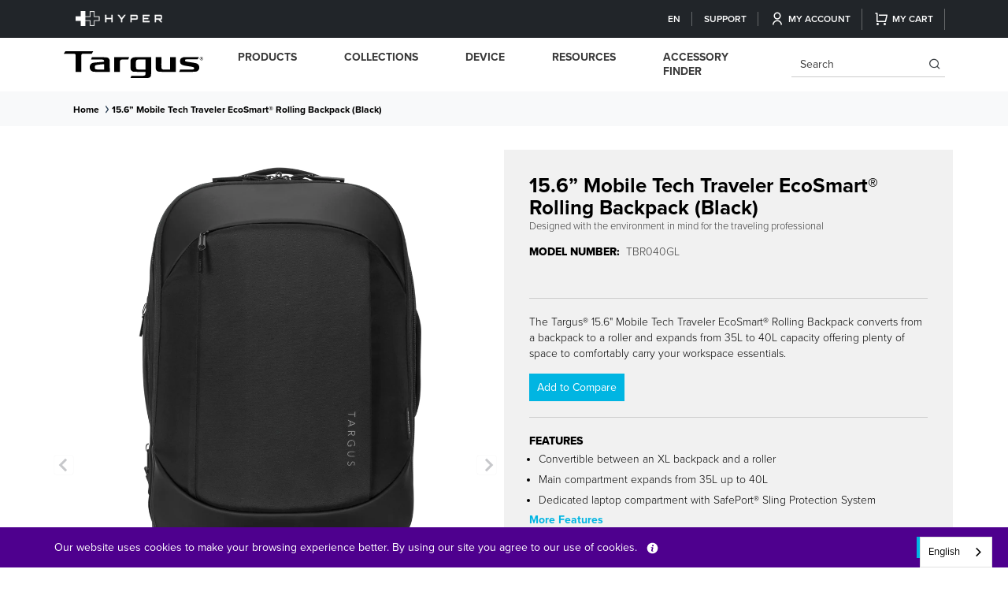

--- FILE ---
content_type: text/html; charset=utf-8
request_url: https://ap.targus.com/products/15-6-mobile-tech-traveler-ecosmart%C2%AE-rolling-backpack-black
body_size: 38128
content:








<!doctype html>
<html class="no-js" lang="en-AP">
  <head>
    <!-- Google tag (gtag.js) -->
<script async src="https://www.googletagmanager.com/gtag/js?id=G-YFZ8FEXVYY"></script>
<script>
  window.dataLayer = window.dataLayer || [];
  function gtag(){dataLayer.push(arguments);}
  gtag('js', new Date());

  gtag('config', 'G-YFZ8FEXVYY');
</script>
    
    
    <!-- <bablic_snippet> --><script src="//d.bablic.com/snippet/62d12e89655ac900018f8a40.js?version=4.0"></script><!-- </bablic_snippet> -->  
    
    
    <script type="text/javascript">
  
    dataLayer = [{
      'product_sku': 'TBR040GL',
      'product_parent_id': '6875211104318',
      'product_id': '39711354617918',
      'pagetype': 'product',
      'template': 'product',
      'inventory_quantity' : '',
      'price': 0.00
    }];

  
</script>
<!-- Global Data Layer Variables | AP / -->
   
    <title>      
      15.6” Mobile Tech Traveler EcoSmart® Rolling Backpack (Black)
 &ndash; Targus AP</title>
    
    
    
    	














<!-- Google AdWords | false | AP / -->




<!-- Pinterest Tracking | false | AP  -->


	<script>
		(function (a, s, y, n, c, h, i, d, e) {
			s.className += ' ' + y; h.start = 1 * new Date;
			h.end = i = function () { s.className = s.className.replace(RegExp(' ?' + y), '') };
			(a[n] = a[n] || []).hide = h; setTimeout(function () { i(); h.end = null }, c); h.timeout = c;
		})(window, document.documentElement, 'async-hide', 'dataLayer', 4000,
			{ 'OPT-W3C8326': true });
	</script>

<!-- 	Google Optimize Anti-Flicker |  | AP  -->

 


	<!-- Google Tag Manager |  | AP / -->

    
    <link rel="preconnect" href="https://cdn.acsbapp.com">
    <link rel="preconnect" href="https://shopiapps.in">
    <link rel="preconnect" href="https://acsbapp.com">
    <link rel="preconnect" href="https://platform.loyaltylion.com">
    <link rel="preconnect" href="https://affiliatepluginintegration.cj.com">
    <link rel="preconnect" href="https://app.backinstock.org">
    <link rel="preconnect" href="https://load.csell.co">
    <link rel="preconnect" href="https://sdk-static.loyaltylion.net">
    <link rel="preconnect" href="https://chimpstatic.com">
    <link rel="preconnect" href="https://ecommplugins-trustboxsettings.trustpilot.com">
    <link rel="preconnect" href="https://apps.bazaarvoice.com">
    <link rel="preconnect" href="https://fonts.googleapis.com">
    <link rel="preconnect" href="https://analytics.getshogun.com">
    <link rel="preconnect" href="https://p.typekit.net">
    <link rel="preconnect" href="https://ecommplugins-scripts.trustpilot.com">
    <link rel="preconnect" href="https://sdk.loyaltylion.net">
    <link rel="preconnect" href="https://ping-dot-acp-magento.appspot.com">
    <link rel="preconnect" href="https://fastsimon-settings.akamaized.net">
    <link rel="preconnect" href="https://fastsimon.akamaized.net">
    <link rel="preconnect" href="https://use.typekit.net">
    <link rel="preconnect" href="https://cdnjs.cloudflare.com">
    <link rel="preconnect" href="https://monorail-edge.shopifysvc.com">
    <link rel="preconnect" href="https://www.google-analytics.com">
    <link rel="preconnect" href="https://productreviews.shopifycdn.com">
    <link rel="preconnect" href="https://sessions.bugsnag.com">

    <link rel="icon" type="image/png" sizes="32x32" href="//ap.targus.com/cdn/shop/files/favicon_52aa6131-fd23-48ce-b3ed-5d76ba1dfcb6_32x.png?v=1661522348">
    <meta charset="utf-8">
    <meta http-equiv="X-UA-Compatible" content="IE=edge">
    <meta name="viewport" content="width=device-width, initial-scale=1.0, maximum-scale=1.0, user-scalable=no">
    <meta name="geo.region" content="AP">

   
    
    
      <meta name="description" content="The Targus® 15.6&quot; Mobile Tech Traveler EcoSmart® Rolling Backpack converts from a backpack to a roller and expands from 35L to 40L capacity offering plenty of space to comfortably carry your workspace essentials.">
    
    

<meta property="og:site_name" content="Targus AP">
<meta property="og:url" content="https://ap.targus.com/products/15-6-mobile-tech-traveler-ecosmart%c2%ae-rolling-backpack-black">
<meta property="og:title" content="15.6” Mobile Tech Traveler EcoSmart® Rolling Backpack (Black)">
<meta property="og:type" content="product">
<meta property="og:description" content="The Targus® 15.6&quot; Mobile Tech Traveler EcoSmart® Rolling Backpack converts from a backpack to a roller and expands from 35L to 40L capacity offering plenty of space to comfortably carry your workspace essentials."><meta property="og:image" content="http://ap.targus.com/cdn/shop/products/TBR040GL_MAIN1.png?v=1646123815">
  <meta property="og:image:secure_url" content="https://ap.targus.com/cdn/shop/products/TBR040GL_MAIN1.png?v=1646123815">
  <meta property="og:image:width" content="1200">
  <meta property="og:image:height" content="1200"><meta property="og:price:amount" content="0.00">
  <meta property="og:price:currency" content="USD"><meta name="twitter:site" content="@targus"><meta name="twitter:card" content="summary_large_image">
<meta name="twitter:title" content="15.6” Mobile Tech Traveler EcoSmart® Rolling Backpack (Black)">
<meta name="twitter:description" content="The Targus® 15.6&quot; Mobile Tech Traveler EcoSmart® Rolling Backpack converts from a backpack to a roller and expands from 35L to 40L capacity offering plenty of space to comfortably carry your workspace essentials.">

    
    
    <script src="https://smarteucookiebanner.upsell-apps.com/gdpr_adapter.js?shop=targus-ap.myshopify.com" type="application/javascript"></script>
  <script>window.performance && window.performance.mark && window.performance.mark('shopify.content_for_header.start');</script><meta id="shopify-digital-wallet" name="shopify-digital-wallet" content="/11992596542/digital_wallets/dialog">
<link rel="alternate" type="application/json+oembed" href="https://ap.targus.com/products/15-6-mobile-tech-traveler-ecosmart%c2%ae-rolling-backpack-black.oembed">
<script async="async" src="/checkouts/internal/preloads.js?locale=en-US"></script>
<script id="shopify-features" type="application/json">{"accessToken":"fc5de97303f2dc2a6b6b4e703fa9c36f","betas":["rich-media-storefront-analytics"],"domain":"ap.targus.com","predictiveSearch":true,"shopId":11992596542,"locale":"en"}</script>
<script>var Shopify = Shopify || {};
Shopify.shop = "targus-ap.myshopify.com";
Shopify.locale = "en";
Shopify.currency = {"active":"USD","rate":"1.0"};
Shopify.country = "US";
Shopify.theme = {"name":"New Menu Live - 28march23","id":122154385470,"schema_name":"Targus (Global)","schema_version":"2.0","theme_store_id":null,"role":"main"};
Shopify.theme.handle = "null";
Shopify.theme.style = {"id":null,"handle":null};
Shopify.cdnHost = "ap.targus.com/cdn";
Shopify.routes = Shopify.routes || {};
Shopify.routes.root = "/";</script>
<script type="module">!function(o){(o.Shopify=o.Shopify||{}).modules=!0}(window);</script>
<script>!function(o){function n(){var o=[];function n(){o.push(Array.prototype.slice.apply(arguments))}return n.q=o,n}var t=o.Shopify=o.Shopify||{};t.loadFeatures=n(),t.autoloadFeatures=n()}(window);</script>
<script id="shop-js-analytics" type="application/json">{"pageType":"product"}</script>
<script defer="defer" async type="module" src="//ap.targus.com/cdn/shopifycloud/shop-js/modules/v2/client.init-shop-cart-sync_BT-GjEfc.en.esm.js"></script>
<script defer="defer" async type="module" src="//ap.targus.com/cdn/shopifycloud/shop-js/modules/v2/chunk.common_D58fp_Oc.esm.js"></script>
<script defer="defer" async type="module" src="//ap.targus.com/cdn/shopifycloud/shop-js/modules/v2/chunk.modal_xMitdFEc.esm.js"></script>
<script type="module">
  await import("//ap.targus.com/cdn/shopifycloud/shop-js/modules/v2/client.init-shop-cart-sync_BT-GjEfc.en.esm.js");
await import("//ap.targus.com/cdn/shopifycloud/shop-js/modules/v2/chunk.common_D58fp_Oc.esm.js");
await import("//ap.targus.com/cdn/shopifycloud/shop-js/modules/v2/chunk.modal_xMitdFEc.esm.js");

  window.Shopify.SignInWithShop?.initShopCartSync?.({"fedCMEnabled":true,"windoidEnabled":true});

</script>
<script>(function() {
  var isLoaded = false;
  function asyncLoad() {
    if (isLoaded) return;
    isLoaded = true;
    var urls = ["https:\/\/shopify.instantsearchplus.com\/js\/loader.js?v=2\u0026mode=shopify\u0026UUID=cffe4027-0a41-4ac9-b835-c2579c8eba27\u0026store=11992596542\u0026shop=targus-ap.myshopify.com","https:\/\/smarteucookiebanner.upsell-apps.com\/script_tag.js?shop=targus-ap.myshopify.com","https:\/\/shopiapps.in\/compare_product\/cmp_widget\/sp_cmp_js.php?shop=targus-ap.myshopify.com","https:\/\/cdn.weglot.com\/weglot_script_tag.js?shop=targus-ap.myshopify.com","https:\/\/na.shgcdn3.com\/pixel-collector.js?shop=targus-ap.myshopify.com"];
    for (var i = 0; i < urls.length; i++) {
      var s = document.createElement('script');
      s.type = 'text/javascript';
      s.async = true;
      s.src = urls[i];
      var x = document.getElementsByTagName('script')[0];
      x.parentNode.insertBefore(s, x);
    }
  };
  if(window.attachEvent) {
    window.attachEvent('onload', asyncLoad);
  } else {
    window.addEventListener('load', asyncLoad, false);
  }
})();</script>
<script id="__st">var __st={"a":11992596542,"offset":-18000,"reqid":"a0e89584-8c35-4019-a951-a2cf12163e1d-1769199954","pageurl":"ap.targus.com\/products\/15-6-mobile-tech-traveler-ecosmart%C2%AE-rolling-backpack-black","u":"242d87e725fb","p":"product","rtyp":"product","rid":6875211104318};</script>
<script>window.ShopifyPaypalV4VisibilityTracking = true;</script>
<script id="captcha-bootstrap">!function(){'use strict';const t='contact',e='account',n='new_comment',o=[[t,t],['blogs',n],['comments',n],[t,'customer']],c=[[e,'customer_login'],[e,'guest_login'],[e,'recover_customer_password'],[e,'create_customer']],r=t=>t.map((([t,e])=>`form[action*='/${t}']:not([data-nocaptcha='true']) input[name='form_type'][value='${e}']`)).join(','),a=t=>()=>t?[...document.querySelectorAll(t)].map((t=>t.form)):[];function s(){const t=[...o],e=r(t);return a(e)}const i='password',u='form_key',d=['recaptcha-v3-token','g-recaptcha-response','h-captcha-response',i],f=()=>{try{return window.sessionStorage}catch{return}},m='__shopify_v',_=t=>t.elements[u];function p(t,e,n=!1){try{const o=window.sessionStorage,c=JSON.parse(o.getItem(e)),{data:r}=function(t){const{data:e,action:n}=t;return t[m]||n?{data:e,action:n}:{data:t,action:n}}(c);for(const[e,n]of Object.entries(r))t.elements[e]&&(t.elements[e].value=n);n&&o.removeItem(e)}catch(o){console.error('form repopulation failed',{error:o})}}const l='form_type',E='cptcha';function T(t){t.dataset[E]=!0}const w=window,h=w.document,L='Shopify',v='ce_forms',y='captcha';let A=!1;((t,e)=>{const n=(g='f06e6c50-85a8-45c8-87d0-21a2b65856fe',I='https://cdn.shopify.com/shopifycloud/storefront-forms-hcaptcha/ce_storefront_forms_captcha_hcaptcha.v1.5.2.iife.js',D={infoText:'Protected by hCaptcha',privacyText:'Privacy',termsText:'Terms'},(t,e,n)=>{const o=w[L][v],c=o.bindForm;if(c)return c(t,g,e,D).then(n);var r;o.q.push([[t,g,e,D],n]),r=I,A||(h.body.append(Object.assign(h.createElement('script'),{id:'captcha-provider',async:!0,src:r})),A=!0)});var g,I,D;w[L]=w[L]||{},w[L][v]=w[L][v]||{},w[L][v].q=[],w[L][y]=w[L][y]||{},w[L][y].protect=function(t,e){n(t,void 0,e),T(t)},Object.freeze(w[L][y]),function(t,e,n,w,h,L){const[v,y,A,g]=function(t,e,n){const i=e?o:[],u=t?c:[],d=[...i,...u],f=r(d),m=r(i),_=r(d.filter((([t,e])=>n.includes(e))));return[a(f),a(m),a(_),s()]}(w,h,L),I=t=>{const e=t.target;return e instanceof HTMLFormElement?e:e&&e.form},D=t=>v().includes(t);t.addEventListener('submit',(t=>{const e=I(t);if(!e)return;const n=D(e)&&!e.dataset.hcaptchaBound&&!e.dataset.recaptchaBound,o=_(e),c=g().includes(e)&&(!o||!o.value);(n||c)&&t.preventDefault(),c&&!n&&(function(t){try{if(!f())return;!function(t){const e=f();if(!e)return;const n=_(t);if(!n)return;const o=n.value;o&&e.removeItem(o)}(t);const e=Array.from(Array(32),(()=>Math.random().toString(36)[2])).join('');!function(t,e){_(t)||t.append(Object.assign(document.createElement('input'),{type:'hidden',name:u})),t.elements[u].value=e}(t,e),function(t,e){const n=f();if(!n)return;const o=[...t.querySelectorAll(`input[type='${i}']`)].map((({name:t})=>t)),c=[...d,...o],r={};for(const[a,s]of new FormData(t).entries())c.includes(a)||(r[a]=s);n.setItem(e,JSON.stringify({[m]:1,action:t.action,data:r}))}(t,e)}catch(e){console.error('failed to persist form',e)}}(e),e.submit())}));const S=(t,e)=>{t&&!t.dataset[E]&&(n(t,e.some((e=>e===t))),T(t))};for(const o of['focusin','change'])t.addEventListener(o,(t=>{const e=I(t);D(e)&&S(e,y())}));const B=e.get('form_key'),M=e.get(l),P=B&&M;t.addEventListener('DOMContentLoaded',(()=>{const t=y();if(P)for(const e of t)e.elements[l].value===M&&p(e,B);[...new Set([...A(),...v().filter((t=>'true'===t.dataset.shopifyCaptcha))])].forEach((e=>S(e,t)))}))}(h,new URLSearchParams(w.location.search),n,t,e,['guest_login'])})(!0,!0)}();</script>
<script integrity="sha256-4kQ18oKyAcykRKYeNunJcIwy7WH5gtpwJnB7kiuLZ1E=" data-source-attribution="shopify.loadfeatures" defer="defer" src="//ap.targus.com/cdn/shopifycloud/storefront/assets/storefront/load_feature-a0a9edcb.js" crossorigin="anonymous"></script>
<script data-source-attribution="shopify.dynamic_checkout.dynamic.init">var Shopify=Shopify||{};Shopify.PaymentButton=Shopify.PaymentButton||{isStorefrontPortableWallets:!0,init:function(){window.Shopify.PaymentButton.init=function(){};var t=document.createElement("script");t.src="https://ap.targus.com/cdn/shopifycloud/portable-wallets/latest/portable-wallets.en.js",t.type="module",document.head.appendChild(t)}};
</script>
<script data-source-attribution="shopify.dynamic_checkout.buyer_consent">
  function portableWalletsHideBuyerConsent(e){var t=document.getElementById("shopify-buyer-consent"),n=document.getElementById("shopify-subscription-policy-button");t&&n&&(t.classList.add("hidden"),t.setAttribute("aria-hidden","true"),n.removeEventListener("click",e))}function portableWalletsShowBuyerConsent(e){var t=document.getElementById("shopify-buyer-consent"),n=document.getElementById("shopify-subscription-policy-button");t&&n&&(t.classList.remove("hidden"),t.removeAttribute("aria-hidden"),n.addEventListener("click",e))}window.Shopify?.PaymentButton&&(window.Shopify.PaymentButton.hideBuyerConsent=portableWalletsHideBuyerConsent,window.Shopify.PaymentButton.showBuyerConsent=portableWalletsShowBuyerConsent);
</script>
<script data-source-attribution="shopify.dynamic_checkout.cart.bootstrap">document.addEventListener("DOMContentLoaded",(function(){function t(){return document.querySelector("shopify-accelerated-checkout-cart, shopify-accelerated-checkout")}if(t())Shopify.PaymentButton.init();else{new MutationObserver((function(e,n){t()&&(Shopify.PaymentButton.init(),n.disconnect())})).observe(document.body,{childList:!0,subtree:!0})}}));
</script>

<script>window.performance && window.performance.mark && window.performance.mark('shopify.content_for_header.end');</script>

    
    <!-- CSRF Token -->
    
    <meta name="google-site-verification" content="CxP-ys7WfK2iMFcByRjQzkSq5te3_ZqvqcARobNhg_4" />
    
    
    
    
    
    
      
      <meta name="msvalidate.01" content="2211547F84B61559B1EEE4B18FD62215" />
      <meta name="msvalidate.01" content="E320377F2FCB1EA915F101FAA289ED6F" />
      <meta name="msvalidate.01" content="C7B57037BE3C58970EE882E4BBDEBA68" />
      
    

    
    
    <meta name="csrf-token" content="5l7V7LRBnWvcvwJGigQhQ821xskq1VoXR5NWjoJh">    
    <link rel="apple-touch-icon" sizes="180x180" href="//ap.targus.com/cdn/shop/t/56/assets/apple-touch-icon.png?v=21496">
    
    
    
    <link rel="icon" type="image/x-icon" href="//ap.targus.com/cdn/shop/files/favicon_52aa6131-fd23-48ce-b3ed-5d76ba1dfcb6_32x.png?v=1661522348">
    
    
    
    
    
    
    

    
  
    <link rel="preload" href="https://cdnjs.cloudflare.com/ajax/libs/font-awesome/5.14.0/css/all.css" as="style"
        onload="this.onload=null;this.rel='stylesheet'">
    <!-- proxima nova fonts link -->    
    <link rel="preload" href="https://use.typekit.net/wxa4rrw.css" as="style" onload="this.onload=null;this.rel='stylesheet'">
    <!-- Bootstrap core CSS -->    
    <link rel="preload" href="//ap.targus.com/cdn/shop/t/56/assets/bootstrap.min.css?v=52053108387254296921680008312" as="style" onload="this.onload=null;this.rel='stylesheet'">
    <!-- Add the slick-theme.css if you want default styling -->
    <link rel="preload" href="//cdn.jsdelivr.net/npm/slick-carousel@1.8.1/slick/slick.css" as="style" onload="this.onload=null;this.rel='stylesheet'">
    <link rel="preload" href="//cdn.jsdelivr.net/npm/slick-carousel@1.8.1/slick/slick-theme.css" as="style" onload="this.onload=null;this.rel='stylesheet'">
    <!--mobile mega menu-->
    <link rel="preload" href="//ap.targus.com/cdn/shop/t/56/assets/mburger.css?v=83354377394708748981680008312" as="style" onload="this.onload=null;this.rel='stylesheet'">
    <link rel="preload" href="//ap.targus.com/cdn/shop/t/56/assets/menu.css?v=18399414886697846551680008312" as="style" onload="this.onload=null;this.rel='stylesheet'">
    <link rel="preload" href="//ap.targus.com/cdn/shop/t/56/assets/style.css?v=46933964527605442171755876375" as="style" onload="this.onload=null;this.rel='stylesheet'"> 
    <link rel="preload" href="//ap.targus.com/cdn/shop/t/56/assets/style_temp.css?v=161028443452272823361680008312" as="style" onload="this.onload=null;this.rel='stylesheet'">
    <script src="//ap.targus.com/cdn/shop/t/56/assets/bootstrap.bundle.min.js?v=158102848434237749291680008312"></script>
    <script src="//ap.targus.com/cdn/shop/t/56/assets/jquery-3.6.3.min.js?v=129532754148703520391680008312"></script>
    <script src="//ap.targus.com/cdn/shop/t/56/assets/menu.js?v=2083784647406479161680008312"></script>
    <script src="//ap.targus.com/cdn/shop/t/56/assets/cookie.js?v=156695197313036316731680008312" defer></script> 
    <script src="//ap.targus.com/cdn/shop/t/56/assets/slick-slider.js?v=84823420686908383791680008312"></script>
    
    <script type="text/javascript" src="//cdnjs.cloudflare.com/ajax/libs/jquery.lazy/1.7.9/jquery.lazy.min.js"></script>
    <script type="text/javascript" src="//cdnjs.cloudflare.com/ajax/libs/jquery.lazy/1.7.9/jquery.lazy.plugins.min.js"></script>
    <script type="text/javascript" src="https://cdnjs.cloudflare.com/ajax/libs/shopify-cartjs/1.1.0/cart.min.js"></script>
    <script src="//ap.targus.com/cdn/shop/t/56/assets/custom.js?v=120488313022015355311683104268"></script>
    
    
    <script src="https://cdn.jsdelivr.net/npm/@fancyapps/ui@4.0/dist/fancybox.umd.js"></script>
    <link rel="stylesheet"  href="https://cdn.jsdelivr.net/npm/@fancyapps/ui/dist/fancybox.css"/>
    
    
    
    
     	

     <!-- Extend - Add necessary SDK script tags and configure the store -->
    <script src="https://sdk.helloextend.com/extend-sdk-client/v1/extend-sdk-client.min.js" defer="defer"></script>  
    <script src="https://sdk.helloextend.com/extend-sdk-client-shopify-addon/v1/extend-sdk-client-shopify-addon.min.js" defer="defer"></script>  
    <script defer="defer">
      window.addEventListener('DOMContentLoaded', function(){
        Extend.config({ storeId: '3f2d6b92-9a3a-4b31-8edb-7241c0bbb2eb', environment: 'production' })
        Extend.analytics = true;
      })
    </script>
    
    <!-- Extend - Render polyfills to enable IE11 support -->
    <script defer="defer">
  window.addEventListener('DOMContentLoaded', function(){
    (function () {
      function URLSearchParams (searchString) {
        if(window.URLSearchParams){
          return new window.URLSearchParams(window.location.search).get(searchString)
        } else {
          var self = this;
          self.searchString = searchString;
          self.get = function (name) {
            var results = new RegExp('[\?&]' + name + '=([^&#]*)').exec(self.searchString);
            if (results == null) {
              return null;
            }
            else {
              return decodeURI(results[1]) || 0;
            }
          };
        } }
      window.Extend.URLSearchParams = URLSearchParams;
    })()
  })
</script>
<!-- usage: window.Extend.URLSearchParams('leadtoken') <-- returns the leadtoken regardless of browser -->


<script defer="defer">
  window.addEventListener('DOMContentLoaded', function(){
    (function () {
      function CustomEvent ( event, params ) {
        if ( typeof window.CustomEvent === "function" ) {
          return new window.CustomEvent(event, params);
        } else {
          params = params || { bubbles: false, cancelable: false, detail: null };
          var evt = document.createEvent( 'CustomEvent' );
          evt.initCustomEvent( event, params.bubbles, params.cancelable, params.detail );
          return evt;
        };
      }
      window.Extend.CustomEvent = CustomEvent;
    })();
  })
</script>
<!-- usage dispatching event:
window.dispatchEvent(window.Extend.CustomEvent('cartUpdated', { detail: cart })) params are not necessary -->


    <!-- Extend - Render aftermarket integration snippet -->
    <script defer="defer">

  window.addEventListener('DOMContentLoaded', function () {

    if (window.Extend && window.ExtendShopify) {

      var leadToken = window.Extend.URLSearchParams('leadToken') ? window.Extend.URLSearchParams('leadToken') : window.Extend.URLSearchParams('leadtoken');

      if(leadToken) {
        Extend.aftermarketModal.open({
          leadToken: leadToken,
          onClose: function(plan, product, quantity) {
            if(plan && product) {
              ExtendShopify.addPlanToCart({plan: plan, product: product, leadToken: leadToken, quantity: quantity || 1}, function() {
                window.location = '/cart'
              }) 
            }
          }
        }) 
      }

    }

  })

</script>

    <!-- Extend - Render analytics -->
    <script defer="defer">

  //run scripts on DOMContentLoaded to avoid affecting site load time
  window.addEventListener('DOMContentLoaded', function(){

    //Only run ajax integration if Extend and ExtendShopify is defined, the currency is set to USD and analytics are enabled
    if (window.Extend && window.ExtendShopify  && Extend.analytics) {

      /***********************/
      /* util functions */
      /***********************/

      // getPlanId - Takes in the cart and a product ID and returns the plan ID for that product
      function getPlanId(cart, productId) {
        var planId;
        cart.items.forEach(function(item) {
          if (item.properties.Ref && item.properties.Ref === productId) planId = item.sku.toString();
        })
        return planId
      }

      /***********************/
      /* end util functions */
      /***********************/

      // productAnalytics() - Takes in the product ID and quantity at the time it is added to the cart
      var productAnalytics = function (prodId, prodQty) {
        if(!prodQty) prodQty = 1;
        if(prodId) {
          Extend.trackProductAddedToCart({
            productId: prodId.toString(),
            productQuantity: parseInt(prodQty),
          });
        }
      }

      // cartAnalytics() - Takes in the oldCart and the newCart at a point where the cart updates
      var cartAnalytics = function (oldCart, newCart) {
        if (oldCart && newCart && oldCart.items && newCart.items) {
          // Triggers if an item has been removed
          if (oldCart.items.length > newCart.items.length) {
            oldCart.items.forEach(function(currentItem) {
              var productFound = false
              newCart.items.forEach(function(currentNewItem) {
                if (currentItem.id == currentNewItem.id) {
                  productFound = true
                }       
              })
              if (productFound === false) {
                if (currentItem.vendor === "Extend" && currentItem && currentItem.sku && currentItem.properties.Ref) {
                  Extend.trackOfferRemovedFromCart({
                    productId: currentItem.properties.Ref.toString(),
                    planId: currentItem.sku.toString(),
                  });
                } else if (currentItem.id) {
                  Extend.trackProductRemovedFromCart({
                    productId: currentItem.id.toString(),
                  })
                }
              }
            })
            // Triggers if an item quantity has changed
          } else if (oldCart.item_count != newCart.item_count) {
            oldCart.items.forEach(function(currentItem) {
              newCart.items.forEach(function(currentNewItem) {
                // Runs when the updated item is found if its not an Extend warranty
                if (currentItem.id == currentNewItem.id && currentItem.quantity != currentNewItem.quantity && currentItem.vendor != "Extend") {
                  if(currentItem.id && currentNewItem.quantity && ExtendShopify.warrantyAlreadyInCart(currentItem.id.toString(), oldCart.items)){
                    //Gets the associated plan ID using the product ID
                    let planId = getPlanId(newCart, currentItem.id.toString())
                    //Product has warranty in cart
                    Extend.trackOfferUpdated({
                      productId: currentItem.id.toString(),
                      planId: planId,
                      updates: {
                        warrantyQuantity: parseInt(currentNewItem.quantity),
                        productQuantity: parseInt(currentNewItem.quantity),
                      },
                    });
                  } else if (currentItem.id && currentNewItem.quantity) {
                    //Product has no warranty in cart
                    Extend.trackProductUpdated({
                      productId: currentItem.id.toString(),
                      updates: {
                        productQuantity: parseInt(currentNewItem.quantity),
                      },
                    });
                  }
                }

              })
            })
          }
        }
      }

      window.Extend.productAnalytics = productAnalytics;
      window.Extend.cartAnalytics = cartAnalytics;

    }
  })

</script>
    <!-- Extend - End Extend code -->

    
    
 	

<script type="text/javascript">
  
    window.SHG_CUSTOMER = null;
  
</script>










    
    
    
    	
    	<script>
  !function(t,n){function o(n){var o=t.getElementsByTagName("script")[0],i=t.createElement("script");i.src=n,i.crossOrigin="",o.parentNode.insertBefore(i,o)}if(!n.isLoyaltyLion){window.loyaltylion=n,void 0===window.lion&&(window.lion=n),n.version=2,n.isLoyaltyLion=!0;var i=new Date,e=i.getFullYear().toString()+i.getMonth().toString()+i.getDate().toString();o("https://sdk.loyaltylion.net/static/2/loader.js?t="+e);var r=!1;n.init=function(t){if(r)throw new Error("Cannot call lion.init more than once");r=!0;var a=n._token=t.token;if(!a)throw new Error("Token must be supplied to lion.init");for(var l=[],s="_push configure bootstrap shutdown on removeListener authenticateCustomer".split(" "),c=0;c<s.length;c+=1)!function(t,n){t[n]=function(){l.push([n,Array.prototype.slice.call(arguments,0)])}}(n,s[c]);o("https://sdk.loyaltylion.net/sdk/start/"+a+".js?t="+e+i.getHours().toString()),n._initData=t,n._buffer=l}}}(document,window.loyaltylion||[]);

  
</script>
    


  <script>
    function SPcompareHooks(){
        SerpOptions.registerHook('serp-product-grid', ({products, element}) => {
            if(typeof spCompareWithFSfilter != 'undefined')
              spCompareWithFSfilter(element);
        });
      }
      if (window.SerpOptions) {
          SPcompareHooks();
      } else {
          window.addEventListener('fast-serp-ready', function () {
              SPcompareHooks();
          });
      }
  </script>
  
  
<!--Start Weglot Script-->
<script src="https://cdn.weglot.com/weglot.min.js"></script>
<script id="has-script-tags">Weglot.initialize({ api_key:"wg_f39e9e94cc560758322d7b9bdc42ca7a6" });</script>
<!--End Weglot Script-->

<!-- BEGIN app block: shopify://apps/product-filters-search/blocks/autocomplete/95672d06-1c4e-4e1b-9368-e84ce1ad6886 --><script>
    var fast_dawn_theme_action = "/pages/search-results";
    var __isp_new_jquery = "true" === "true";
</script>


    <script src="https://acp-magento.appspot.com/js/acp-magento.js?v=2&mode=shopify&UUID=cffe4027-0a41-4ac9-b835-c2579c8eba27&store=11992596542&shop=ap.targus.com"
            async
            id="fast-simon-scripts">
    </script>

<!-- END app block --><link rel="canonical" href="https://ap.targus.com/products/15-6-mobile-tech-traveler-ecosmart%c2%ae-rolling-backpack-black">
<link href="https://monorail-edge.shopifysvc.com" rel="dns-prefetch">
<script>(function(){if ("sendBeacon" in navigator && "performance" in window) {try {var session_token_from_headers = performance.getEntriesByType('navigation')[0].serverTiming.find(x => x.name == '_s').description;} catch {var session_token_from_headers = undefined;}var session_cookie_matches = document.cookie.match(/_shopify_s=([^;]*)/);var session_token_from_cookie = session_cookie_matches && session_cookie_matches.length === 2 ? session_cookie_matches[1] : "";var session_token = session_token_from_headers || session_token_from_cookie || "";function handle_abandonment_event(e) {var entries = performance.getEntries().filter(function(entry) {return /monorail-edge.shopifysvc.com/.test(entry.name);});if (!window.abandonment_tracked && entries.length === 0) {window.abandonment_tracked = true;var currentMs = Date.now();var navigation_start = performance.timing.navigationStart;var payload = {shop_id: 11992596542,url: window.location.href,navigation_start,duration: currentMs - navigation_start,session_token,page_type: "product"};window.navigator.sendBeacon("https://monorail-edge.shopifysvc.com/v1/produce", JSON.stringify({schema_id: "online_store_buyer_site_abandonment/1.1",payload: payload,metadata: {event_created_at_ms: currentMs,event_sent_at_ms: currentMs}}));}}window.addEventListener('pagehide', handle_abandonment_event);}}());</script>
<script id="web-pixels-manager-setup">(function e(e,d,r,n,o){if(void 0===o&&(o={}),!Boolean(null===(a=null===(i=window.Shopify)||void 0===i?void 0:i.analytics)||void 0===a?void 0:a.replayQueue)){var i,a;window.Shopify=window.Shopify||{};var t=window.Shopify;t.analytics=t.analytics||{};var s=t.analytics;s.replayQueue=[],s.publish=function(e,d,r){return s.replayQueue.push([e,d,r]),!0};try{self.performance.mark("wpm:start")}catch(e){}var l=function(){var e={modern:/Edge?\/(1{2}[4-9]|1[2-9]\d|[2-9]\d{2}|\d{4,})\.\d+(\.\d+|)|Firefox\/(1{2}[4-9]|1[2-9]\d|[2-9]\d{2}|\d{4,})\.\d+(\.\d+|)|Chrom(ium|e)\/(9{2}|\d{3,})\.\d+(\.\d+|)|(Maci|X1{2}).+ Version\/(15\.\d+|(1[6-9]|[2-9]\d|\d{3,})\.\d+)([,.]\d+|)( \(\w+\)|)( Mobile\/\w+|) Safari\/|Chrome.+OPR\/(9{2}|\d{3,})\.\d+\.\d+|(CPU[ +]OS|iPhone[ +]OS|CPU[ +]iPhone|CPU IPhone OS|CPU iPad OS)[ +]+(15[._]\d+|(1[6-9]|[2-9]\d|\d{3,})[._]\d+)([._]\d+|)|Android:?[ /-](13[3-9]|1[4-9]\d|[2-9]\d{2}|\d{4,})(\.\d+|)(\.\d+|)|Android.+Firefox\/(13[5-9]|1[4-9]\d|[2-9]\d{2}|\d{4,})\.\d+(\.\d+|)|Android.+Chrom(ium|e)\/(13[3-9]|1[4-9]\d|[2-9]\d{2}|\d{4,})\.\d+(\.\d+|)|SamsungBrowser\/([2-9]\d|\d{3,})\.\d+/,legacy:/Edge?\/(1[6-9]|[2-9]\d|\d{3,})\.\d+(\.\d+|)|Firefox\/(5[4-9]|[6-9]\d|\d{3,})\.\d+(\.\d+|)|Chrom(ium|e)\/(5[1-9]|[6-9]\d|\d{3,})\.\d+(\.\d+|)([\d.]+$|.*Safari\/(?![\d.]+ Edge\/[\d.]+$))|(Maci|X1{2}).+ Version\/(10\.\d+|(1[1-9]|[2-9]\d|\d{3,})\.\d+)([,.]\d+|)( \(\w+\)|)( Mobile\/\w+|) Safari\/|Chrome.+OPR\/(3[89]|[4-9]\d|\d{3,})\.\d+\.\d+|(CPU[ +]OS|iPhone[ +]OS|CPU[ +]iPhone|CPU IPhone OS|CPU iPad OS)[ +]+(10[._]\d+|(1[1-9]|[2-9]\d|\d{3,})[._]\d+)([._]\d+|)|Android:?[ /-](13[3-9]|1[4-9]\d|[2-9]\d{2}|\d{4,})(\.\d+|)(\.\d+|)|Mobile Safari.+OPR\/([89]\d|\d{3,})\.\d+\.\d+|Android.+Firefox\/(13[5-9]|1[4-9]\d|[2-9]\d{2}|\d{4,})\.\d+(\.\d+|)|Android.+Chrom(ium|e)\/(13[3-9]|1[4-9]\d|[2-9]\d{2}|\d{4,})\.\d+(\.\d+|)|Android.+(UC? ?Browser|UCWEB|U3)[ /]?(15\.([5-9]|\d{2,})|(1[6-9]|[2-9]\d|\d{3,})\.\d+)\.\d+|SamsungBrowser\/(5\.\d+|([6-9]|\d{2,})\.\d+)|Android.+MQ{2}Browser\/(14(\.(9|\d{2,})|)|(1[5-9]|[2-9]\d|\d{3,})(\.\d+|))(\.\d+|)|K[Aa][Ii]OS\/(3\.\d+|([4-9]|\d{2,})\.\d+)(\.\d+|)/},d=e.modern,r=e.legacy,n=navigator.userAgent;return n.match(d)?"modern":n.match(r)?"legacy":"unknown"}(),u="modern"===l?"modern":"legacy",c=(null!=n?n:{modern:"",legacy:""})[u],f=function(e){return[e.baseUrl,"/wpm","/b",e.hashVersion,"modern"===e.buildTarget?"m":"l",".js"].join("")}({baseUrl:d,hashVersion:r,buildTarget:u}),m=function(e){var d=e.version,r=e.bundleTarget,n=e.surface,o=e.pageUrl,i=e.monorailEndpoint;return{emit:function(e){var a=e.status,t=e.errorMsg,s=(new Date).getTime(),l=JSON.stringify({metadata:{event_sent_at_ms:s},events:[{schema_id:"web_pixels_manager_load/3.1",payload:{version:d,bundle_target:r,page_url:o,status:a,surface:n,error_msg:t},metadata:{event_created_at_ms:s}}]});if(!i)return console&&console.warn&&console.warn("[Web Pixels Manager] No Monorail endpoint provided, skipping logging."),!1;try{return self.navigator.sendBeacon.bind(self.navigator)(i,l)}catch(e){}var u=new XMLHttpRequest;try{return u.open("POST",i,!0),u.setRequestHeader("Content-Type","text/plain"),u.send(l),!0}catch(e){return console&&console.warn&&console.warn("[Web Pixels Manager] Got an unhandled error while logging to Monorail."),!1}}}}({version:r,bundleTarget:l,surface:e.surface,pageUrl:self.location.href,monorailEndpoint:e.monorailEndpoint});try{o.browserTarget=l,function(e){var d=e.src,r=e.async,n=void 0===r||r,o=e.onload,i=e.onerror,a=e.sri,t=e.scriptDataAttributes,s=void 0===t?{}:t,l=document.createElement("script"),u=document.querySelector("head"),c=document.querySelector("body");if(l.async=n,l.src=d,a&&(l.integrity=a,l.crossOrigin="anonymous"),s)for(var f in s)if(Object.prototype.hasOwnProperty.call(s,f))try{l.dataset[f]=s[f]}catch(e){}if(o&&l.addEventListener("load",o),i&&l.addEventListener("error",i),u)u.appendChild(l);else{if(!c)throw new Error("Did not find a head or body element to append the script");c.appendChild(l)}}({src:f,async:!0,onload:function(){if(!function(){var e,d;return Boolean(null===(d=null===(e=window.Shopify)||void 0===e?void 0:e.analytics)||void 0===d?void 0:d.initialized)}()){var d=window.webPixelsManager.init(e)||void 0;if(d){var r=window.Shopify.analytics;r.replayQueue.forEach((function(e){var r=e[0],n=e[1],o=e[2];d.publishCustomEvent(r,n,o)})),r.replayQueue=[],r.publish=d.publishCustomEvent,r.visitor=d.visitor,r.initialized=!0}}},onerror:function(){return m.emit({status:"failed",errorMsg:"".concat(f," has failed to load")})},sri:function(e){var d=/^sha384-[A-Za-z0-9+/=]+$/;return"string"==typeof e&&d.test(e)}(c)?c:"",scriptDataAttributes:o}),m.emit({status:"loading"})}catch(e){m.emit({status:"failed",errorMsg:(null==e?void 0:e.message)||"Unknown error"})}}})({shopId: 11992596542,storefrontBaseUrl: "https://ap.targus.com",extensionsBaseUrl: "https://extensions.shopifycdn.com/cdn/shopifycloud/web-pixels-manager",monorailEndpoint: "https://monorail-edge.shopifysvc.com/unstable/produce_batch",surface: "storefront-renderer",enabledBetaFlags: ["2dca8a86"],webPixelsConfigList: [{"id":"124878910","configuration":"{\"site_id\":\"4eb4965d-c8cd-493d-a1dd-dadd2c231294\",\"analytics_endpoint\":\"https:\\\/\\\/na.shgcdn3.com\"}","eventPayloadVersion":"v1","runtimeContext":"STRICT","scriptVersion":"695709fc3f146fa50a25299517a954f2","type":"APP","apiClientId":1158168,"privacyPurposes":["ANALYTICS","MARKETING","SALE_OF_DATA"],"dataSharingAdjustments":{"protectedCustomerApprovalScopes":["read_customer_personal_data"]}},{"id":"shopify-app-pixel","configuration":"{}","eventPayloadVersion":"v1","runtimeContext":"STRICT","scriptVersion":"0450","apiClientId":"shopify-pixel","type":"APP","privacyPurposes":["ANALYTICS","MARKETING"]},{"id":"shopify-custom-pixel","eventPayloadVersion":"v1","runtimeContext":"LAX","scriptVersion":"0450","apiClientId":"shopify-pixel","type":"CUSTOM","privacyPurposes":["ANALYTICS","MARKETING"]}],isMerchantRequest: false,initData: {"shop":{"name":"Targus AP","paymentSettings":{"currencyCode":"USD"},"myshopifyDomain":"targus-ap.myshopify.com","countryCode":"US","storefrontUrl":"https:\/\/ap.targus.com"},"customer":null,"cart":null,"checkout":null,"productVariants":[{"price":{"amount":0.0,"currencyCode":"USD"},"product":{"title":"15.6” Mobile Tech Traveler EcoSmart® Rolling Backpack (Black)","vendor":"Targus AP","id":"6875211104318","untranslatedTitle":"15.6” Mobile Tech Traveler EcoSmart® Rolling Backpack (Black)","url":"\/products\/15-6-mobile-tech-traveler-ecosmart%C2%AE-rolling-backpack-black","type":"Laptop Bags"},"id":"39711354617918","image":{"src":"\/\/ap.targus.com\/cdn\/shop\/products\/TBR040GL_MAIN1.png?v=1646123815"},"sku":"TBR040GL","title":"Default Title","untranslatedTitle":"Default Title"}],"purchasingCompany":null},},"https://ap.targus.com/cdn","fcfee988w5aeb613cpc8e4bc33m6693e112",{"modern":"","legacy":""},{"shopId":"11992596542","storefrontBaseUrl":"https:\/\/ap.targus.com","extensionBaseUrl":"https:\/\/extensions.shopifycdn.com\/cdn\/shopifycloud\/web-pixels-manager","surface":"storefront-renderer","enabledBetaFlags":"[\"2dca8a86\"]","isMerchantRequest":"false","hashVersion":"fcfee988w5aeb613cpc8e4bc33m6693e112","publish":"custom","events":"[[\"page_viewed\",{}],[\"product_viewed\",{\"productVariant\":{\"price\":{\"amount\":0.0,\"currencyCode\":\"USD\"},\"product\":{\"title\":\"15.6” Mobile Tech Traveler EcoSmart® Rolling Backpack (Black)\",\"vendor\":\"Targus AP\",\"id\":\"6875211104318\",\"untranslatedTitle\":\"15.6” Mobile Tech Traveler EcoSmart® Rolling Backpack (Black)\",\"url\":\"\/products\/15-6-mobile-tech-traveler-ecosmart%C2%AE-rolling-backpack-black\",\"type\":\"Laptop Bags\"},\"id\":\"39711354617918\",\"image\":{\"src\":\"\/\/ap.targus.com\/cdn\/shop\/products\/TBR040GL_MAIN1.png?v=1646123815\"},\"sku\":\"TBR040GL\",\"title\":\"Default Title\",\"untranslatedTitle\":\"Default Title\"}}]]"});</script><script>
  window.ShopifyAnalytics = window.ShopifyAnalytics || {};
  window.ShopifyAnalytics.meta = window.ShopifyAnalytics.meta || {};
  window.ShopifyAnalytics.meta.currency = 'USD';
  var meta = {"product":{"id":6875211104318,"gid":"gid:\/\/shopify\/Product\/6875211104318","vendor":"Targus AP","type":"Laptop Bags","handle":"15-6-mobile-tech-traveler-ecosmart®-rolling-backpack-black","variants":[{"id":39711354617918,"price":0,"name":"15.6” Mobile Tech Traveler EcoSmart® Rolling Backpack (Black)","public_title":null,"sku":"TBR040GL"}],"remote":false},"page":{"pageType":"product","resourceType":"product","resourceId":6875211104318,"requestId":"a0e89584-8c35-4019-a951-a2cf12163e1d-1769199954"}};
  for (var attr in meta) {
    window.ShopifyAnalytics.meta[attr] = meta[attr];
  }
</script>
<script class="analytics">
  (function () {
    var customDocumentWrite = function(content) {
      var jquery = null;

      if (window.jQuery) {
        jquery = window.jQuery;
      } else if (window.Checkout && window.Checkout.$) {
        jquery = window.Checkout.$;
      }

      if (jquery) {
        jquery('body').append(content);
      }
    };

    var hasLoggedConversion = function(token) {
      if (token) {
        return document.cookie.indexOf('loggedConversion=' + token) !== -1;
      }
      return false;
    }

    var setCookieIfConversion = function(token) {
      if (token) {
        var twoMonthsFromNow = new Date(Date.now());
        twoMonthsFromNow.setMonth(twoMonthsFromNow.getMonth() + 2);

        document.cookie = 'loggedConversion=' + token + '; expires=' + twoMonthsFromNow;
      }
    }

    var trekkie = window.ShopifyAnalytics.lib = window.trekkie = window.trekkie || [];
    if (trekkie.integrations) {
      return;
    }
    trekkie.methods = [
      'identify',
      'page',
      'ready',
      'track',
      'trackForm',
      'trackLink'
    ];
    trekkie.factory = function(method) {
      return function() {
        var args = Array.prototype.slice.call(arguments);
        args.unshift(method);
        trekkie.push(args);
        return trekkie;
      };
    };
    for (var i = 0; i < trekkie.methods.length; i++) {
      var key = trekkie.methods[i];
      trekkie[key] = trekkie.factory(key);
    }
    trekkie.load = function(config) {
      trekkie.config = config || {};
      trekkie.config.initialDocumentCookie = document.cookie;
      var first = document.getElementsByTagName('script')[0];
      var script = document.createElement('script');
      script.type = 'text/javascript';
      script.onerror = function(e) {
        var scriptFallback = document.createElement('script');
        scriptFallback.type = 'text/javascript';
        scriptFallback.onerror = function(error) {
                var Monorail = {
      produce: function produce(monorailDomain, schemaId, payload) {
        var currentMs = new Date().getTime();
        var event = {
          schema_id: schemaId,
          payload: payload,
          metadata: {
            event_created_at_ms: currentMs,
            event_sent_at_ms: currentMs
          }
        };
        return Monorail.sendRequest("https://" + monorailDomain + "/v1/produce", JSON.stringify(event));
      },
      sendRequest: function sendRequest(endpointUrl, payload) {
        // Try the sendBeacon API
        if (window && window.navigator && typeof window.navigator.sendBeacon === 'function' && typeof window.Blob === 'function' && !Monorail.isIos12()) {
          var blobData = new window.Blob([payload], {
            type: 'text/plain'
          });

          if (window.navigator.sendBeacon(endpointUrl, blobData)) {
            return true;
          } // sendBeacon was not successful

        } // XHR beacon

        var xhr = new XMLHttpRequest();

        try {
          xhr.open('POST', endpointUrl);
          xhr.setRequestHeader('Content-Type', 'text/plain');
          xhr.send(payload);
        } catch (e) {
          console.log(e);
        }

        return false;
      },
      isIos12: function isIos12() {
        return window.navigator.userAgent.lastIndexOf('iPhone; CPU iPhone OS 12_') !== -1 || window.navigator.userAgent.lastIndexOf('iPad; CPU OS 12_') !== -1;
      }
    };
    Monorail.produce('monorail-edge.shopifysvc.com',
      'trekkie_storefront_load_errors/1.1',
      {shop_id: 11992596542,
      theme_id: 122154385470,
      app_name: "storefront",
      context_url: window.location.href,
      source_url: "//ap.targus.com/cdn/s/trekkie.storefront.8d95595f799fbf7e1d32231b9a28fd43b70c67d3.min.js"});

        };
        scriptFallback.async = true;
        scriptFallback.src = '//ap.targus.com/cdn/s/trekkie.storefront.8d95595f799fbf7e1d32231b9a28fd43b70c67d3.min.js';
        first.parentNode.insertBefore(scriptFallback, first);
      };
      script.async = true;
      script.src = '//ap.targus.com/cdn/s/trekkie.storefront.8d95595f799fbf7e1d32231b9a28fd43b70c67d3.min.js';
      first.parentNode.insertBefore(script, first);
    };
    trekkie.load(
      {"Trekkie":{"appName":"storefront","development":false,"defaultAttributes":{"shopId":11992596542,"isMerchantRequest":null,"themeId":122154385470,"themeCityHash":"10446219987586058604","contentLanguage":"en","currency":"USD"},"isServerSideCookieWritingEnabled":true,"monorailRegion":"shop_domain","enabledBetaFlags":["65f19447"]},"Session Attribution":{},"S2S":{"facebookCapiEnabled":false,"source":"trekkie-storefront-renderer","apiClientId":580111}}
    );

    var loaded = false;
    trekkie.ready(function() {
      if (loaded) return;
      loaded = true;

      window.ShopifyAnalytics.lib = window.trekkie;

      var originalDocumentWrite = document.write;
      document.write = customDocumentWrite;
      try { window.ShopifyAnalytics.merchantGoogleAnalytics.call(this); } catch(error) {};
      document.write = originalDocumentWrite;

      window.ShopifyAnalytics.lib.page(null,{"pageType":"product","resourceType":"product","resourceId":6875211104318,"requestId":"a0e89584-8c35-4019-a951-a2cf12163e1d-1769199954","shopifyEmitted":true});

      var match = window.location.pathname.match(/checkouts\/(.+)\/(thank_you|post_purchase)/)
      var token = match? match[1]: undefined;
      if (!hasLoggedConversion(token)) {
        setCookieIfConversion(token);
        window.ShopifyAnalytics.lib.track("Viewed Product",{"currency":"USD","variantId":39711354617918,"productId":6875211104318,"productGid":"gid:\/\/shopify\/Product\/6875211104318","name":"15.6” Mobile Tech Traveler EcoSmart® Rolling Backpack (Black)","price":"0.00","sku":"TBR040GL","brand":"Targus AP","variant":null,"category":"Laptop Bags","nonInteraction":true,"remote":false},undefined,undefined,{"shopifyEmitted":true});
      window.ShopifyAnalytics.lib.track("monorail:\/\/trekkie_storefront_viewed_product\/1.1",{"currency":"USD","variantId":39711354617918,"productId":6875211104318,"productGid":"gid:\/\/shopify\/Product\/6875211104318","name":"15.6” Mobile Tech Traveler EcoSmart® Rolling Backpack (Black)","price":"0.00","sku":"TBR040GL","brand":"Targus AP","variant":null,"category":"Laptop Bags","nonInteraction":true,"remote":false,"referer":"https:\/\/ap.targus.com\/products\/15-6-mobile-tech-traveler-ecosmart%C2%AE-rolling-backpack-black"});
      }
    });


        var eventsListenerScript = document.createElement('script');
        eventsListenerScript.async = true;
        eventsListenerScript.src = "//ap.targus.com/cdn/shopifycloud/storefront/assets/shop_events_listener-3da45d37.js";
        document.getElementsByTagName('head')[0].appendChild(eventsListenerScript);

})();</script>
  <script>
  if (!window.ga || (window.ga && typeof window.ga !== 'function')) {
    window.ga = function ga() {
      (window.ga.q = window.ga.q || []).push(arguments);
      if (window.Shopify && window.Shopify.analytics && typeof window.Shopify.analytics.publish === 'function') {
        window.Shopify.analytics.publish("ga_stub_called", {}, {sendTo: "google_osp_migration"});
      }
      console.error("Shopify's Google Analytics stub called with:", Array.from(arguments), "\nSee https://help.shopify.com/manual/promoting-marketing/pixels/pixel-migration#google for more information.");
    };
    if (window.Shopify && window.Shopify.analytics && typeof window.Shopify.analytics.publish === 'function') {
      window.Shopify.analytics.publish("ga_stub_initialized", {}, {sendTo: "google_osp_migration"});
    }
  }
</script>
<script
  defer
  src="https://ap.targus.com/cdn/shopifycloud/perf-kit/shopify-perf-kit-3.0.4.min.js"
  data-application="storefront-renderer"
  data-shop-id="11992596542"
  data-render-region="gcp-us-central1"
  data-page-type="product"
  data-theme-instance-id="122154385470"
  data-theme-name="Targus (Global)"
  data-theme-version="2.0"
  data-monorail-region="shop_domain"
  data-resource-timing-sampling-rate="10"
  data-shs="true"
  data-shs-beacon="true"
  data-shs-export-with-fetch="true"
  data-shs-logs-sample-rate="1"
  data-shs-beacon-endpoint="https://ap.targus.com/api/collect"
></script>
</head>
  <body  class="body-event">    
    
    <div id="shopify-section-announcement-bar" class="shopify-section"><style>
  .announcement-bar{background-color: #212529;}
  .announcement-bar .announcement-link .link{color: #ffffff;}
  .offer-bar,.offer-bar .slick .item{background-color: #4e008e;}
  .offer-bar p,.offer-bar a,.offer-bar .slick .item a{color: #ffffff;}
  .count-down-info.sticky {
    position: fixed;
    top: 0;
    z-index: 999;
    width: 100%;
    transition: 0.5s all;
    
}
</style>
<div class="custom-header">
  <div class="announcement-bar">
            <div class="container">
                <div class="row">
                    <div class="col-12 col-lg-6">
                        <div class="announcement-brand d-flex align-items-center"><a href="https://ap.targus.com/collections/hyper" class="brand"  target="_blank"><div><img src="//ap.targus.com/cdn/shop/files/hyper_150x.png?v=1656003608" alt="Hyper"></div></a>                            
                        </div>
                    </div>
                    <div class="col-12 col-lg-6">
                        <nav class="announcement-link d-flex align-items-center justify-content-end">
                            <a href="https://www.targus.com/?ref=targus" class="link" target="_blank">EN</a>
                            <a href="/pages/support" class="link" id="announcement-Support">Support</a>
                            <a href="/account/" class="link" id="My account"><i class="ri-user-line"></i> My Account</a>
                            <a href="javascript:void(0);" class="link my-cart"><i class="ri-shopping-cart-line"></i> My Cart
                              <div id="cart-count-view" style="display:none;">
                                <div id="CartCount" class="site-header__cart-count">
                                  <span rv-text="cart.item_count">0</span>
                                </div>
                              </div>
                            </a>
                            <div class="cart-box clearfix" id="mini-cart">
                              <div class="cart-heading">Cart
                                <a href="javascript:void(0);" id="cart-dropdown-x-out"><i class="fas fa-times"></i></a>
                              </div>
                              <form action="/cart" class="cart__contents critical-hidden" method="post" id="cart">
                                <div class="cartelements">
                                </div>
                                
                                <div class="total-checkout">
                                    <p class="total_price">Total: <span>$0.00 USD</span></p>
                                    <span class="d-block">Shipping & taxes calculated at checkout</span>
                                    <div class="cart-checkout">
                                        <a href="/cart/" class="view-cart">View Cart</a>
                                        <a href="/checkout/" class="checkout">Checkout</a>
                                    </div>
                                </div>
                                
                              </form>
                            </div>
                        </nav>
                    </div>
                </div>
            </div>
        </div>
  <div class="offer-bar">
    <div class="slider vertical-slider">
      <div class="slick"></div>
    </div>
  </div>
  <div class="count-down-info" id="myHeader"><div id = "countdown_block_0" class="count-down-details position">
        
      
      
      </div>
      
    <div id = "countdown_block_1" class="count-down-details position">
      
        <div class="count-down-details-text">
            <p><p>Left Text</p></p>
        </div>
        
      
            <div id="timer"></div>
      
      
        <div class="count-down-details-text">
            <p><p>Right Text</p></p>
        </div>
      
      </div>
      
    <script>
        var start_dt = Date.parse("02 15 2023 01:31 ");
        var end_dt = Date.parse("02 15 2023 01:33 ");
        var now = Date.parse(new Date());
        function updateTimer() {
            var start_dt = Date.parse("02 15 2023 01:31 ");
            var end_dt = Date.parse("02 15 2023 01:33 ");
            var now = Date.parse(new Date());
            now = Date.parse(new Date());
            if(now >= start_dt && now <= end_dt){
              diff = end_dt - now;
              days = Math.floor(diff / (1000 * 60 * 60 * 24));
              hours = Math.floor(diff / (1000 * 60 * 60));
              mins = Math.floor(diff / (1000 * 60));
              secs = Math.floor(diff / 1000);
          
              d = days;
              h = hours - days * 24;
              m = mins - hours * 60;
              s = secs - mins * 60;
          
              document.getElementById("timer")
                  .innerHTML =
                  '<div>' + d + '<span>Days</span></div>' +
                  '<div>:</div>' +
                  '<div>' + h + '<span>Hours</span></div>' +
                  '<div> : </div>' +
                  '<div>' + m + '<span>Minutes</span></div>' +
                  '<div> : </div>' +
                  '<div>' + s + '<span>Seconds</span></div>';
            }
        }

        if(now >= start_dt && now <= end_dt){
          document.getElementById('countdown_block_1').style.display = "flex"
          setInterval('updateTimer()', 1000);
        }else{
          document.getElementById('countdown_block_1').style.display = "none"
        }

</script>
    <style>
  .count-down-info.sticky {
      position: fixed;
      top: 63px !important;
      z-index: 999;
      width: 100%;
      transition: 0.5s all;
  }
        
/*   header.header.fixed-header {
      top: 90px !important;
  } */
        
  .count-down-info {
    text-align: center;
    background-color: #4e008e;
  }
  .count-down-info div#timer {
      display: flex;
      justify-content: center;
      gap: 15px;
      padding: 5px 0;
      color: #ffffff;
  }
  .count-down-info div#timer div span {
      display: block;
      font-size: 10px;
  }
  .count-down-info div#timer div {
      font-size: 22px;
  }
      .count-down-details {
          display: flex;
          justify-content: center;
          align-items: center;
          gap:30px;
      }
      .count-down-details-text{
          display: flex;
          justify-content: center;
          align-items: center;
      }
      .count-down-details-text p {
          font-size: 18px;
          color: #ffffff;;
      }
      .count-down-details-text.left-align {
          order: -1;
      }

      .count-down-info div#timer span {
          font-size: 16px;
      }
      
        @media screen and (max-width:767px){
          .count-down-details {
              flex-direction: column;
              gap: 0 !important;
          }
          .count-down-info div#timer div {
              font-size: 18px !important;
          }
        }
    </style>
        
    
  </div>
</div>
<script>
  $(".slick", ".vertical-slider").slick({
    vertical: true,
    verticalSwiping: true,
    slidesToShow: 1,
    slidesToScroll: 1,
    autoplay: true,
    arrows: false,
    dots: false,
  });
</script>
<script>
window.onscroll = function() {myFunction()};

var header = document.getElementById("myHeader");
var sticky = header.offsetTop;

function myFunction() {
  if (window.pageYOffset > sticky) {
    header.classList.add("sticky");
  } else {
    header.classList.remove("sticky");
  }
}
</script>



<!-- in count down block
{
  "type": "checkbox",
  "id": "position",
  "label": "Count Down Position"
}, --></div>
    <div id="shopify-section-header" class="shopify-section section-header"><style>
.navbar {background-color: #ffffff;}
.header .navbar .navbar-nav .nav-item .nav-link {
color: #3a3a3a;
}
/*.header .navbar .navbar-nav .nav-item .nav-link:hover{color: #4e008e;
    border-bottom: 3px solid #4e008e;
  } */
.header .navbar .navbar-nav .nav-item:hover .nav-link {
	color: #4e008e;
}
.nav-menu .nav-dropdown .dropdown-content {
background-color: #ffffff;
}
.nav-menu .nav-dropdown .dropdown-content ul li a {
color: #3a3a3a;
}
.nav-menu .nav-dropdown .dropdown-content ul li a:hover {
color: #4e008e;
}
.nav-menu .nav-dropdown .dropdown-content h4 {
color: #000000;
}
.header .navbar .search-input input {
background-color: #ffffff;
border-bottom:1px solid #cccccc;
color: #000000;
}
.custom-dropdown-nav .parent-nav .nav .defaultelementlink
{  
  color: #000 !important;
}
.custom-dropdown-nav .parent-nav .nav .defaultelementlink:hover
{
  color: #3a3a3a !important; 
}
</style>

 
<script>
  $(window).scroll(function () {
  if ($(window).scrollTop() >= 100) {
    $("header.header").addClass("fixed-header");
  } else {
    $("header.header").removeClass("fixed-header");
  }
});
</script> 

<header class="header">
  <nav class="navbar navbar-expand-lg py-0" aria-label="Eleventh navbar example">
    <div class="container">
      <div class="for-mobile-flex">
        <div class="top-header-nav-menu"> <a href="#menu" class="tab-menu-open toggle-no"> <i class="fas fa-bars"></i> </a> <a class="navbar-brand site-header__logo-image" href="/"><img src="//ap.targus.com/cdn/shop/t/56/assets/targus-logo-dark.svg?v=71714465496880858841680008312" alt="targus" class="img-fluid lazy" /></a>
          <div class="nav-menu-parent">
            <div class="nav-menu" id="navMenuClickno"> <a href="javascript:void(0);" class="cross-icon"><i class="far fa-times-circle"></i></a>
              <ul class="navbar-nav">
                <li class="mobile-account-lang">
                  <div class="account-lang-flex">
                    <a href="/account/" class="link"><i class="ri-user-line"></i> My Account</a>
                    <a href="https://www.targus.com/?ref=targus" class="link" target="_blank"><i class="flag flag-us"></i> EN</a>
                  </div>
                </li>
                <li class="nav-item nav-dropdown">
                <a class="nav-link " aria-current="page" onmouseover="handleHover('products')" href="/collections/all-products">PRODUCTS</a>
                  <div class="dropdown-content" id="products">
                    <div class="container">
                      <div class="custom-dropdown-nav"> <a href="javascript:void(0);" class="dropdown-close" onclick="handleClose('products')">CLOSE<i class="fas fa-times ms-2"></i></a>
                        <div class="d-flex align-items-start parent-nav">
                          <div class="nav flex-column nav-pills" id="v-products-tab" role="tablist" aria-orientation="vertical">
                                <button class="nav-button active " id="v-pills-products-laptop-bags-tab" data-bs-toggle="pill" data-bs-target="#v-pills-products-laptop-bags" type="button" role="tab" aria-controls="v-pills-products-laptop-bags" aria-selected="true" index = "1" onclick="handleClick('v-pills-products-laptop-bags-tab', '1')">Laptop Bags</button>
                              
                            
                                <button class="nav-button " id="v-pills-products-tablet-cases-tab" data-bs-toggle="pill" data-bs-target="#v-pills-products-tablet-cases" type="button" role="tab" aria-controls="v-pills-products-tablet-cases" aria-selected="true" index = "2" onclick="handleClick('v-pills-products-tablet-cases-tab', '2')">Tablet Cases</button>
                              
                            
                                <button class="nav-button " id="v-pills-products-accessories-tab" data-bs-toggle="pill" data-bs-target="#v-pills-products-accessories" type="button" role="tab" aria-controls="v-pills-products-accessories" aria-selected="true" index = "3" onclick="handleClick('v-pills-products-accessories-tab', '3')">Accessories</button>
                              
                            
                                <button class="nav-button " id="v-pills-products-docking-stations-tab" data-bs-toggle="pill" data-bs-target="#v-pills-products-docking-stations" type="button" role="tab" aria-controls="v-pills-products-docking-stations" aria-selected="true" index = "4" onclick="handleClick('v-pills-products-docking-stations-tab', '4')">Docking Stations</button>
                              
                                                        
                          </div>
                          
                          <div class="tab-content" id="v-pills--products-tabContent">
                          
                            <div class="tab-pane fade  show active " id="v-pills-products-laptop-bags" role="tabpanel" aria-labelledby="v-pills-products-laptop-bags-tab">
                              <div class="open-dropdown-items">
                                <ul class="backpacks-value default-opacity _listItem animation laptop-bags-list " id="laptop-bags-list"><li><a href="/collections/laptop-backpacks" class="grandchildlink"  data-image-handle="products-laptop-bags-backpacks">Backpacks</a> </li>
                                  <li><a href="/collections/laptop-messenger-bags" class="grandchildlink"  data-image-handle="products-laptop-bags-messenger-bags">Messenger Bags</a> </li>
                                  <li><a href="/collections/briefcases-toploads" class="grandchildlink"  data-image-handle="products-laptop-bags-briefcases-toploads">Briefcases & Toploads</a> </li>
                                  <li><a href="/collections/laptop-roller-bags" class="grandchildlink"  data-image-handle="products-laptop-bags-rollers">Rollers</a> </li>
                                  <li><a href="/collections/laptop-totes" class="grandchildlink"  data-image-handle="products-laptop-bags-totes">Totes</a> </li>
                                  <li><a href="/collections/laptop-sleeves" class="grandchildlink"  data-image-handle="products-laptop-bags-sleeves">Sleeves</a> </li>
                                  <li><a href="/collections/laptop-bags-cases-1" class="grandchildlink"  data-image-handle="products-laptop-bags-all-laptop-bags">All Laptop Bags </a> </li>
                                  
                                </ul>                                
                              </div>
                              <div class="image-container-no">                                    
                            </div>
                            </div>  
                          
                          
                          
                            <div class="tab-pane fade " id="v-pills-products-tablet-cases" role="tabpanel" aria-labelledby="v-pills-products-tablet-cases-tab">
                              <div class="open-dropdown-items">
                                <ul class="backpacks-value default-opacity _listItem animation tablet-cases-list " id="tablet-cases-list"><li><a href="/collections/samsung-tablet-cases" class="grandchildlink"  data-image-handle="products-tablet-cases-samsung-cases">Samsung Cases</a> </li>
                                  <li><a href="/collections/ipad-cases" class="grandchildlink"  data-image-handle="products-tablet-cases-ipad-cases">iPad Cases</a> </li>
                                  <li><a href="/collections/rugged-tablet-cases" class="grandchildlink"  data-image-handle="products-tablet-cases-rugged-tablet-cases">Rugged Tablet Cases</a> </li>
                                  <li><a href="/collections/field-ready-tablet-cases" class="grandchildlink"  data-image-handle="products-tablet-cases-field-ready-cases">Field-Ready Cases</a> </li>
                                  <li><a href="/collections/universal-tablet-cases" class="grandchildlink"  data-image-handle="products-tablet-cases-universal-cases">Universal Cases</a> </li>
                                  <li><a href="/collections/tablet-cases" class="grandchildlink"  data-image-handle="products-tablet-cases-all-tablet-cases">All Tablet Cases</a> </li>
                                  
                                </ul>                                
                              </div>
                              <div class="image-container-no">                                    
                            </div>
                            </div>  
                          
                          
                          
                            <div class="tab-pane fade " id="v-pills-products-accessories" role="tabpanel" aria-labelledby="v-pills-products-accessories-tab">
                              <div class="open-dropdown-items">
                                <ul class="backpacks-value default-opacity _listItem animation accessories-list " id="accessories-list"><li><a href="/collections/cables" class="grandchildlink"  data-image-handle="products-accessories-cables">Cables</a> </li>
                                  <li><a href="/collections/audio" class="grandchildlink"  data-image-handle="products-accessories-audio">Audio</a> </li>
                                  <li><a href="/collections/cable-locks" class="grandchildlink"  data-image-handle="products-accessories-cable-locks">Cable Locks</a> </li>
                                  <li><a href="/collections/keyboards-mice" class="grandchildlink"  data-image-handle="products-accessories-keyboards-mice">Keyboards & Mice</a> </li>
                                  <li><a href="/collections/power-tips" class="grandchildlink"  data-image-handle="products-accessories-power-tips">Power Tips</a> </li>
                                  <li><a href="/collections/power-adapters" class="grandchildlink"  data-image-handle="products-accessories-power-adapters">Power Adapters</a> </li>
                                  <li><a href="/collections/usb-hubs-1" class="grandchildlink"  data-image-handle="products-accessories-usb-hubs">USB Hubs</a> </li>
                                  <li><a href="/collections/privacy-screens-1" class="grandchildlink"  data-image-handle="products-accessories-privacy-screens">Privacy Screens</a> </li>
                                  <li><a href="/collections/wireless-presenters" class="grandchildlink"  data-image-handle="products-accessories-wireless-presenters">Wireless Presenters</a> </li>
                                  <li><a href="/collections/accessories-1" class="grandchildlink"  data-image-handle="products-accessories-all-accessories">All Accessories</a> </li>
                                  
                                </ul>                                
                              </div>
                              <div class="image-container-no">                                    
                            </div>
                            </div>  
                          
                          
                          
                            <div class="tab-pane fade " id="v-pills-products-docking-stations" role="tabpanel" aria-labelledby="v-pills-products-docking-stations-tab">
                              <div class="open-dropdown-items">
                                <ul class="backpacks-value default-opacity _listItem animation docking-stations-list " id="docking-stations-list"><li><a href="/collections/usb-c-alt-mode-docks" class="grandchildlink"  data-image-handle="products-docking-stations-usb-c-alt-mode-docks">USB-C Alt Mode Docks</a> </li>
                                  <li><a href="/collections/universal-docking-stations" class="grandchildlink"  data-image-handle="products-docking-stations-universal-docking-stations">Universal Docking Stations</a> </li>
                                  <li><a href="/collections/dual-display-docking-stations" class="grandchildlink"  data-image-handle="products-docking-stations-dual-display-docking-stations">Dual Display Docking Stations</a> </li>
                                  <li><a href="/collections/4k-docking-stations" class="grandchildlink"  data-image-handle="products-docking-stations-4k-docking-stations">4K Docking Stations</a> </li>
                                  <li><a href="/collections/power-delivery-docking-stations" class="grandchildlink"  data-image-handle="products-docking-stations-power-delivery-docking-stations">Power Delivery Docking Stations</a> </li>
                                  <li><a href="/collections/thunderbolt-3-docking-stations" class="grandchildlink"  data-image-handle="products-docking-stations-thunderbolt-3-docking-stations">Thunderbolt 3 Docking Stations</a> </li>
                                  <li><a href="/collections/docking-stations" class="grandchildlink"  data-image-handle="products-docking-stations-all-docking-stations">All Docking Stations</a> </li>
                                  
                                </ul>                                
                              </div>
                              <div class="image-container-no">                                    
                            </div>
                            </div>  
                          
                                                    
                          </div>
                          
                        </div>
                      </div>
                    </div>
                  </div>
                </li>
                
                <li class="nav-item nav-dropdown">
                <a class="nav-link " aria-current="page" onmouseover="handleHover('collections')" href="/">COLLECTIONS</a>
                  <div class="dropdown-content" id="collections">
                    <div class="container">
                      <div class="custom-dropdown-nav"> <a href="javascript:void(0);" class="dropdown-close" onclick="handleClose('collections')">CLOSE<i class="fas fa-times ms-2"></i></a>
                        <div class="d-flex align-items-start parent-nav">
                          <div class="nav flex-column nav-pills" id="v-collections-tab" role="tablist" aria-orientation="vertical">
                                <button class="nav-button active " id="v-pills-collections-backpacks-tab" data-bs-toggle="pill" data-bs-target="#v-pills-collections-backpacks" type="button" role="tab" aria-controls="v-pills-collections-backpacks" aria-selected="true" index = "1" onclick="handleClick('v-pills-collections-backpacks-tab', '1')">Backpacks</button>
                              
                            
                                <button class="nav-button " id="v-pills-collections-tablet-cases-tab" data-bs-toggle="pill" data-bs-target="#v-pills-collections-tablet-cases" type="button" role="tab" aria-controls="v-pills-collections-tablet-cases" aria-selected="true" index = "2" onclick="handleClick('v-pills-collections-tablet-cases-tab', '2')">Tablet Cases</button>
                              
                            
                                <button class="nav-button " id="v-pills-collections-anti-microbial-tab" data-bs-toggle="pill" data-bs-target="#v-pills-collections-anti-microbial" type="button" role="tab" aria-controls="v-pills-collections-anti-microbial" aria-selected="true" index = "3" onclick="handleClick('v-pills-collections-anti-microbial-tab', '3')">Anti-Microbial</button>
                              
                                                        
                          </div>
                          
                          <div class="tab-content" id="v-pills--collections-tabContent">
                          
                            <div class="tab-pane fade  show active " id="v-pills-collections-backpacks" role="tabpanel" aria-labelledby="v-pills-collections-backpacks-tab">
                              <div class="open-dropdown-items">
                                <ul class="backpacks-value default-opacity _listItem animation backpacks-list  twocoumnmenu " id="backpacks-list"><li><a href="/collections/citylite-pro-collection" class="grandchildlink"  data-image-handle="collections-backpacks-citylite-pro">CityLite Pro</a> </li>
                                  <li><a href="/collections/citysmart-collection" class="grandchildlink"  data-image-handle="collections-backpacks-citysmart">CitySmart</a> </li>
                                  <li><a href="/collections/ecosmart" class="grandchildlink"  data-image-handle="collections-backpacks-ecosmart®">Ecosmart®</a> </li>
                                  <li><a href="/collections/groove-x2" class="grandchildlink"  data-image-handle="collections-backpacks-groove-x2">Groove-X2</a> </li>
                                  <li><a href="/collections/mobile-elite" class="grandchildlink"  data-image-handle="collections-backpacks-mobile-elite">Mobile Elite</a> </li>
                                  <li><a href="/collections/mobile-tech-traveler-with-ecosmart" class="grandchildlink"  data-image-handle="collections-backpacks-mobile-tech-traveler">Mobile Tech Traveler</a> </li>
                                  <li><a href="/collections/mobile-vip-collection" class="grandchildlink"  data-image-handle="collections-backpacks-mobile-vip">Mobile ViP</a> </li>
                                  <li><a href="/collections/newport-collection" class="grandchildlink"  data-image-handle="collections-backpacks-newport">Newport</a> </li>
                                  <li><a href="/collections/sagano-collection" class="grandchildlink"  data-image-handle="collections-backpacks-sagano">Sagano</a> </li>
                                  <li><a href="/collections/sol-lite-collection" class="grandchildlink"  data-image-handle="collections-backpacks-sol-lite">Sol-Lite </a> </li>
                                  <li><a href="/collections/transpire%E2%84%A2-collection" class="grandchildlink"  data-image-handle="collections-backpacks-transpire™">Transpire™</a> </li>
                                  <li><a href="/collections/urban-collection" class="grandchildlink"  data-image-handle="collections-backpacks-urban">Urban</a> </li>
                                  <li><a href="/collections/workplus" class="grandchildlink"  data-image-handle="collections-backpacks-work-™">Work+™</a> </li>
                                  <li><a href="/collections/work-play-collection" class="grandchildlink"  data-image-handle="collections-backpacks-work-play™">Work + Play™</a> </li>
                                  
                                </ul>                                
                              </div>
                              <div class="image-container-no">                                    
                            </div>
                            </div>  
                          
                          
                          
                            <div class="tab-pane fade " id="v-pills-collections-tablet-cases" role="tabpanel" aria-labelledby="v-pills-collections-tablet-cases-tab">
                              <div class="open-dropdown-items">
                                <ul class="backpacks-value default-opacity _listItem animation tablet-cases-list " id="tablet-cases-list"><li><a href="/pages/defenseguard" class="grandchildlink"  data-image-handle="collections-tablet-cases-defenseguard™-protection">DefenseGuard™ Protection</a> </li>
                                  <li><a href="/collections/rotating-ipad-cases" class="grandchildlink"  data-image-handle="collections-tablet-cases-rotating-ipad-cases">Rotating iPad Cases</a> </li>
                                  <li><a href="/collections/military-grade-ipad%C2%AE-cases" class="grandchildlink"  data-image-handle="collections-tablet-cases-military-grade-ipad®-cases">Military Grade iPad® Cases</a> </li>
                                  <li><a href="/pages/clean-workspace-solutions" class="grandchildlink"  data-image-handle="collections-tablet-cases-clean-workspace-solutions">Clean Workspace Solutions</a> </li>
                                  <li><a href="/collections/antimicrobial" class="grandchildlink"  data-image-handle="collections-tablet-cases-antimicrobial-collection">Antimicrobial Collection</a> </li>
                                  <li><a href="/pages/which-ipad-do-i-have" class="grandchildlink"  data-image-handle="collections-tablet-cases-which-ipad-do-i-have">Which iPad Do I Have?</a> </li>
                                  
                                </ul>                                
                              </div>
                              <div class="image-container-no">                                    
                            </div>
                            </div>  
                          
                          
                          
                            <div class="tab-pane fade " id="v-pills-collections-anti-microbial" role="tabpanel" aria-labelledby="v-pills-collections-anti-microbial-tab">
                              <div class="open-dropdown-items">
                                <ul class="backpacks-value default-opacity _listItem animation anti-microbial-list " id="anti-microbial-list"><li><a href="/collections/antimicrobial" class="grandchildlink"  data-image-handle="collections-anti-microbial-antimicrobial-collection-bags-cases">Antimicrobial Collection Bags/Cases</a> </li>
                                  
                                </ul>                                
                              </div>
                              <div class="image-container-no">                                    
                            </div>
                            </div>  
                          
                                                    
                          </div>
                          
                        </div>
                      </div>
                    </div>
                  </div>
                </li>
                
                <li class="nav-item nav-dropdown">
                <a class="nav-link " aria-current="page" onmouseover="handleHover('device')" href="/collections">DEVICE</a>
                  <div class="dropdown-content" id="device">
                    <div class="container">
                      <div class="custom-dropdown-nav"> <a href="javascript:void(0);" class="dropdown-close" onclick="handleClose('device')">CLOSE<i class="fas fa-times ms-2"></i></a>
                        <div class="d-flex align-items-start parent-nav">
                          <div class="nav flex-column nav-pills" id="v-device-tab" role="tablist" aria-orientation="vertical">
                                <button class="nav-button active " id="v-pills-device-laptops-tab" data-bs-toggle="pill" data-bs-target="#v-pills-device-laptops" type="button" role="tab" aria-controls="v-pills-device-laptops" aria-selected="true" index = "1" onclick="handleClick('v-pills-device-laptops-tab', '1')">Laptops</button>
                              
                            
                                <button class="nav-button " id="v-pills-device-tablets-tab" data-bs-toggle="pill" data-bs-target="#v-pills-device-tablets" type="button" role="tab" aria-controls="v-pills-device-tablets" aria-selected="true" index = "2" onclick="handleClick('v-pills-device-tablets-tab', '2')">Tablets</button>
                              
                            
                                <button class="nav-button " id="v-pills-device-other-devices-tab" data-bs-toggle="pill" data-bs-target="#v-pills-device-other-devices" type="button" role="tab" aria-controls="v-pills-device-other-devices" aria-selected="true" index = "3" onclick="handleClick('v-pills-device-other-devices-tab', '3')">Other Devices</button>
                              
                            
                                <button class="nav-button " id="v-pills-device-featured-tab" data-bs-toggle="pill" data-bs-target="#v-pills-device-featured" type="button" role="tab" aria-controls="v-pills-device-featured" aria-selected="true" index = "4" onclick="handleClick('v-pills-device-featured-tab', '4')">Featured</button>
                              
                                                        
                          </div>
                          
                          <div class="tab-content" id="v-pills--device-tabContent">
                          
                            <div class="tab-pane fade  show active " id="v-pills-device-laptops" role="tabpanel" aria-labelledby="v-pills-device-laptops-tab">
                              <div class="open-dropdown-items">
                                <ul class="backpacks-value default-opacity _listItem animation laptops-list " id="laptops-list"><li><a href="/collections/12-laptop-accessories" class="grandchildlink"  data-image-handle="device-laptops-12-laptops">12" Laptops</a> </li>
                                  <li><a href="/collections/13-laptop-accessories" class="grandchildlink"  data-image-handle="device-laptops-13-laptops">13" Laptops</a> </li>
                                  <li><a href="/collections/14-inch-laptop-accessories" class="grandchildlink"  data-image-handle="device-laptops-14-laptops">14" Laptops</a> </li>
                                  <li><a href="/collections/15-laptop-accessories" class="grandchildlink"  data-image-handle="device-laptops-15-laptops">15" Laptops</a> </li>
                                  <li><a href="/collections/16-laptop-accessories" class="grandchildlink"  data-image-handle="device-laptops-16-laptops">16" Laptops</a> </li>
                                  <li><a href="/collections/17-laptop-accessories" class="grandchildlink"  data-image-handle="device-laptops-17-laptops">17" Laptops</a> </li>
                                  <li><a href="/collections/chromebook-accessories" class="grandchildlink"  data-image-handle="device-laptops-chromebooks">Chromebooks</a> </li>
                                  <li><a href="/collections/macbook-accessories" class="grandchildlink"  data-image-handle="device-laptops-macbooks">MacBooks</a> </li>
                                  <li><a href="/collections/microsoft-surface-accessories" class="grandchildlink"  data-image-handle="device-laptops-microsoft-surface">Microsoft Surface</a> </li>
                                  
                                </ul>                                
                              </div>
                              <div class="image-container-no">                                    
                            </div>
                            </div>  
                          
                          
                          
                            <div class="tab-pane fade " id="v-pills-device-tablets" role="tabpanel" aria-labelledby="v-pills-device-tablets-tab">
                              <div class="open-dropdown-items">
                                <ul class="backpacks-value default-opacity _listItem animation tablets-list  twocoumnmenu " id="tablets-list"><li><a href="/collections/ipad-9th-gen-10-2-inch-accessories" class="grandchildlink"  data-image-handle="device-tablets-ipad-9th-gen-10-2-inch-accessories">iPad (9th gen.) 10.2-inch Accessories</a> </li>
                                  <li><a href="/collections/ipad-8th-gen-10-2-inch-accessories" class="grandchildlink"  data-image-handle="device-tablets-ipad-8th-gen-10-2-inch-accessories">iPad (8th gen.) 10.2-inch Accessories</a> </li>
                                  <li><a href="/collections/ipad-7th-gen-10-2-inch-cases-accessories" class="grandchildlink"  data-image-handle="device-tablets-ipad-7th-gen-10-2-inch-accessories">iPad (7th gen.) 10.2-inch Accessories</a> </li>
                                  <li><a href="/collections/apple-ipad-2018-accessories" class="grandchildlink"  data-image-handle="device-tablets-ipad-6th-gen-accessories">iPad (6th gen.) Accessories</a> </li>
                                  <li><a href="/collections/apple-ipad-2017-accessories" class="grandchildlink"  data-image-handle="device-tablets-ipad-5th-gen-accessories">iPad (5th gen.) Accessories</a> </li>
                                  <li><a href="/collections/ipad-mini-6th-gen-accessories" class="grandchildlink"  data-image-handle="device-tablets-ipad-mini-6th-gen">iPad mini (6th gen.)</a> </li>
                                  <li><a href="/collections/apple-ipad-2017-accessories" class="grandchildlink"  data-image-handle="device-tablets-ipad-mini-5th-gen">iPad mini (5th gen.)</a> </li>
                                  <li><a href="/collections/apple-ipad-mini-4-accessories" class="grandchildlink"  data-image-handle="device-tablets-ipad-mini-4">iPad mini 4</a> </li>
                                  <li><a href="/collections/apple-ipad-mini-3-accessories" class="grandchildlink"  data-image-handle="device-tablets-ipad-mini-3">iPad mini 3</a> </li>
                                  <li><a href="/collections/ipad-mini-2-accessories" class="grandchildlink"  data-image-handle="device-tablets-ipad-mini-2">iPad mini 2</a> </li>
                                  <li><a href="/collections/ipad-air-4th-gen-10-9-inch-cases-accessories" class="grandchildlink"  data-image-handle="device-tablets-ipad-air-5th-and-4th-gen-10-9-inch-cases">iPad Air (5th and 4th gen.) 10.9-inch Cases </a> </li>
                                  <li><a href="/collections/apple-10-5-inch-ipad-air-accessories" class="grandchildlink"  data-image-handle="device-tablets-ipad-air-10-5-inch">iPad Air (10.5-inch)</a> </li>
                                  <li><a href="/collections/ipad-air-2-accessories" class="grandchildlink"  data-image-handle="device-tablets-ipad-air-2">iPad Air 2</a> </li>
                                  <li><a href="/collections/ipad-air-accessories" class="grandchildlink"  data-image-handle="device-tablets-ipad-air">iPad Air</a> </li>
                                  <li><a href="/collections/ipad-pro-9-7-inch-cases-accessories" class="grandchildlink"  data-image-handle="device-tablets-ipad-pro-9-7-inch">iPad Pro (9.7-inch) </a> </li>
                                  <li><a href="/collections/apple-10-5-inch-ipad-pro-accessories" class="grandchildlink"  data-image-handle="device-tablets-ipad-pro-10-5-inch-accessories">iPad Pro (10.5-inch) Accessories</a> </li>
                                  <li><a href="/collections/ipad-pro%C2%AE-11-inch-2nd-gen-cases-accessories" class="grandchildlink"  data-image-handle="device-tablets-ipad-pro-11-inch-2nd-gen">iPad Pro (11-inch) 2nd gen. </a> </li>
                                  <li><a href="/collections/apple-12-9-inch-ipad-pro-2018-accessories" class="grandchildlink"  data-image-handle="device-tablets-ipad-pro-12-9-inch-3rd-gen">iPad Pro (12.9-inch) 3rd gen. </a> </li>
                                  <li><a href="/collections/apple-12-9-inch-ipad-pro-2017-accessories" class="grandchildlink"  data-image-handle="device-tablets-ipad-pro-12-9-inch-2nd-gen">iPad Pro (12.9-inch) 2nd gen.</a> </li>
                                  <li><a href="/collections/samsung-tablet-cases" class="grandchildlink"  data-image-handle="device-tablets-samsung-tablet">Samsung Tablet </a> </li>
                                  
                                </ul>                                
                              </div>
                              <div class="image-container-no">                                    
                            </div>
                            </div>  
                          
                          
                          
                            <div class="tab-pane fade " id="v-pills-device-other-devices" role="tabpanel" aria-labelledby="v-pills-device-other-devices-tab">
                              <div class="open-dropdown-items">
                                <ul class="backpacks-value default-opacity _listItem animation other-devices-list " id="other-devices-list"><li><a href="/collections/tablet-accessories" class="grandchildlink"  data-image-handle="device-other-devices-tablet-accessories">Tablet Accessories</a> </li>
                                  <li><a href="/collections/monitor-accessories" class="grandchildlink"  data-image-handle="device-other-devices-monitor-accessories">Monitor Accessories</a> </li>
                                  
                                </ul>                                
                              </div>
                              <div class="image-container-no">                                    
                            </div>
                            </div>  
                          
                          
                          
                            <div class="tab-pane fade " id="v-pills-device-featured" role="tabpanel" aria-labelledby="v-pills-device-featured-tab">
                              <div class="open-dropdown-items">
                                <ul class="backpacks-value default-opacity _listItem animation featured-list " id="featured-list"><li><a href="/pages/which-ipad-do-i-have" class="grandchildlink"  data-image-handle="device-featured-which-ipad-do-i-have">Which iPad Do I Have?</a> </li>
                                  <li><a href="/pages/accessory-finder" class="grandchildlink"  data-image-handle="device-featured-targus-accessory-finder">Targus Accessory Finder</a> </li>
                                  <li><a href="/collections/work-from-home" class="grandchildlink"  data-image-handle="device-featured-work-from-home">Work From Home</a> </li>
                                  <li><a href="/collections/remote-learning-accessories" class="grandchildlink"  data-image-handle="device-featured-remote-learning">Remote Learning </a> </li>
                                  
                                </ul>                                
                              </div>
                              <div class="image-container-no">                                    
                            </div>
                            </div>  
                          
                                                    
                          </div>
                          
                        </div>
                      </div>
                    </div>
                  </div>
                </li>
                
                <li class="nav-item nav-dropdown">
                <a class="nav-link " aria-current="page" onmouseover="handleHover('resources')" href="/">RESOURCES</a>
                  <div class="dropdown-content" id="resources">
                    <div class="container">
                      <div class="custom-dropdown-nav"> <a href="javascript:void(0);" class="dropdown-close" onclick="handleClose('resources')">CLOSE<i class="fas fa-times ms-2"></i></a>
                        <div class="d-flex align-items-start parent-nav">
                          <div class="nav flex-column nav-pills" id="v-resources-tab" role="tablist" aria-orientation="vertical">
                                <button class="nav-button active " id="v-pills-resources-support-tab" data-bs-toggle="pill" data-bs-target="#v-pills-resources-support" type="button" role="tab" aria-controls="v-pills-resources-support" aria-selected="true" index = "1" onclick="handleClick('v-pills-resources-support-tab', '1')">SUPPORT</button>
                              
                                                        
                          </div>
                          
                          <div class="tab-content" id="v-pills--resources-tabContent">
                          
                            <div class="tab-pane fade  show active " id="v-pills-resources-support" role="tabpanel" aria-labelledby="v-pills-resources-support-tab">
                              <div class="open-dropdown-items">
                                <ul class="backpacks-value default-opacity _listItem animation support-list  twocoumnmenu " id="support-list"><li><a href="https://ap.targus.com/pages/driver-support" class="grandchildlink"  data-image-handle="resources-support-driver-support">Driver Support</a> </li>
                                  <li><a href="https://ap.targus.com/pages/support-china" class="grandchildlink"  data-image-handle="resources-support-china">China</a> </li>
                                  <li><a href="https://ap.targus.com/pages/support-india" class="grandchildlink"  data-image-handle="resources-support-india">India</a> </li>
                                  <li><a href="https://ap.targus.com/pages/support-japan" class="grandchildlink"  data-image-handle="resources-support-japan">Japan</a> </li>
                                  <li><a href="https://ap.targus.com/pages/support-malaysia" class="grandchildlink"  data-image-handle="resources-support-malaysia">Malaysia</a> </li>
                                  <li><a href="https://ap.targus.com/pages/support-philippines" class="grandchildlink"  data-image-handle="resources-support-philippines">Philippines</a> </li>
                                  <li><a href="https://ap.targus.com/pages/support-thailand" class="grandchildlink"  data-image-handle="resources-support-thailand">Thailand</a> </li>
                                  <li><a href="https://ap.targus.com/pages/support-thailand" class="grandchildlink"  data-image-handle="resources-support-thailand">Thailand</a> </li>
                                  <li><a href="https://ap.targus.com/pages/support-hongkong" class="grandchildlink"  data-image-handle="resources-support-hong-kong">Hong Kong</a> </li>
                                  <li><a href="https://ap.targus.com/pages/support-indonesia" class="grandchildlink"  data-image-handle="resources-support-indonesia">Indonesia</a> </li>
                                  <li><a href="https://ap.targus.com/pages/support-korea" class="grandchildlink"  data-image-handle="resources-support-korea">Korea</a> </li>
                                  <li><a href="https://ap.targus.com/pages/support-singapore" class="grandchildlink"  data-image-handle="resources-support-singapore">Singapore</a> </li>
                                  <li><a href="https://ap.targus.com/pages/support-taiwan" class="grandchildlink"  data-image-handle="resources-support-taiwan">Taiwan</a> </li>
                                  
                                </ul>                                
                              </div>
                              <div class="image-container-no">                                    
                            </div>
                            </div>  
                          
                                                    
                          </div>
                          
                        </div>
                      </div>
                    </div>
                  </div>
                </li>
                <li class="nav-item"><a class="nav-link " href="https://ap.targus.com/pages/accessory-finder">Accessory finder</a></li>
                
                                
              </ul>
              
            </div>
          </div>
          
          <div class="no-search-mobile">
            <form class="search-input">
              <input class="form-control search-header__input search" type="text" placeholder="Search" aria-label="Search">
              <div class="icon-search"><i class="ri-search-line"></i></div>
            </form>
            <div id="searchBlock" class="search-overlay-open"> <a href="javascript:void(0)" class="closebtn" onclick="closeNav()">×</a>
              <input class="form-control" type="text" placeholder="Search" aria-label="Search">
            </div>
          </div>
           </div>
        <div class="mobile-icons">
          <ul>
            <li class=""> <a href="javascript:void(0)" class="link searchbar"><i class="ri-search-line"></i></a>
              <div id="searchBlockSmall" class="search-overlay-open"  role="dialog" aria-modal="true" aria-label="Search">
                <form class="search search-bar__form mobile_search_form" action="/pages/search-results" method="get" role="search">
                  <!--                   <input class="form-control" type="search" name="q" placeholder="Search" value="" aria-label="Search"> -->
                  <input class="form-control" type="text" placeholder="Search" aria-label="Search">
                </form>
                <div class="close_btn"> <a href="javascript:void(0)" class="closebtn" onclick="closeNav()">×</a> </div>
              </div>
            </li>
            <li> <a href="javascript:void(0)" class="link my-cart"> <i class="ri-shopping-cart-line"></i>
              <div id="mobile-count-view" >
                <div id="mobile-CartCount" class="site-header__cart-count"> <span rv-text="cart.item_count">0</span> </div>
              </div>
              </a>
              <div class="cart-box clearfix" id="mini-cart">
                <div class="cart-heading">Cart <a href="javascript:void(0);" id="cart-dropdown-x-out"><i class="fas fa-times"></i></a> </div>
                <form action="/cart" class="cart__contents critical-hidden" method="post" id="cart">
                  <div class="cartelements"> </div>
                  <div class="total-checkout">
                    <p class="total_price">Total: <span>$0.00 USD</span></p>
                    <span class="d-block">Shipping & taxes calculated at checkout</span>
                    <div class="cart-checkout"> <a href="/cart/" class="view-cart">View Cart</a> <a href="/checkout/" class="checkout">Checkout</a> </div>
                  </div>
                  
                </form>
              </div>
            </li>
          </ul>
        </div>
      </div>
    </div>
  </nav>
  <nav id="menu"> <a href="javascript:void(0);" class="cross-icon-mobile"><i class="fas fa-times"></i></a>
    <ul class="navbar-nav">
      <li class="mobile-account-lang1 bg-white"> <a href="/account/" class="link d-flex align-items-center"><i class="ri-user-line me-2"></i> My Account</a> <a href="/pages/support" class="link d-flex align-items-center"> Support</a> <a href="https://www.targus.com/?ref=targus" class="link text-end" target="_blank"><i class="flag flag-us me-2"></i> EN</a> </li><li class="nav-item nav-dropdown mobile-nav__link"> <a class="nav-link  p-3" aria-current="page" href="/collections/all-products">PRODUCTS</a>
        <ul><li><a class="nav-link " aria-current="page" href="/collections/laptop-bags-cases-1">Laptop Bags</a>
            <ul><li><a href="/collections/laptop-backpacks">Backpacks</a></li><li><a href="/collections/laptop-messenger-bags">Messenger Bags</a></li><li><a href="/collections/briefcases-toploads">Briefcases & Toploads</a></li><li><a href="/collections/laptop-roller-bags">Rollers</a></li><li><a href="/collections/laptop-totes">Totes</a></li><li><a href="/collections/laptop-sleeves">Sleeves</a></li><li><a href="/collections/laptop-bags-cases-1">All Laptop Bags </a></li></ul>
          </li><li><a class="nav-link " aria-current="page" href="/collections/tablet-cases">Tablet Cases</a>
            <ul><li><a href="/collections/samsung-tablet-cases">Samsung Cases</a></li><li><a href="/collections/ipad-cases">iPad Cases</a></li><li><a href="/collections/rugged-tablet-cases">Rugged Tablet Cases</a></li><li><a href="/collections/field-ready-tablet-cases">Field-Ready Cases</a></li><li><a href="/collections/universal-tablet-cases">Universal Cases</a></li><li><a href="/collections/tablet-cases">All Tablet Cases</a></li></ul>
          </li><li><a class="nav-link " aria-current="page" href="/collections/accessories-1">Accessories</a>
            <ul><li><a href="/collections/cables">Cables</a></li><li><a href="/collections/audio">Audio</a></li><li><a href="/collections/cable-locks">Cable Locks</a></li><li><a href="/collections/keyboards-mice">Keyboards & Mice</a></li><li><a href="/collections/power-tips">Power Tips</a></li><li><a href="/collections/power-adapters">Power Adapters</a></li><li><a href="/collections/usb-hubs-1">USB Hubs</a></li><li><a href="/collections/privacy-screens-1">Privacy Screens</a></li><li><a href="/collections/wireless-presenters">Wireless Presenters</a></li><li><a href="/collections/accessories-1">All Accessories</a></li></ul>
          </li><li><a class="nav-link " aria-current="page" href="/collections/docking-stations">Docking Stations</a>
            <ul><li><a href="/collections/usb-c-alt-mode-docks">USB-C Alt Mode Docks</a></li><li><a href="/collections/universal-docking-stations">Universal Docking Stations</a></li><li><a href="/collections/dual-display-docking-stations">Dual Display Docking Stations</a></li><li><a href="/collections/4k-docking-stations">4K Docking Stations</a></li><li><a href="/collections/power-delivery-docking-stations">Power Delivery Docking Stations</a></li><li><a href="/collections/thunderbolt-3-docking-stations">Thunderbolt 3 Docking Stations</a></li><li><a href="/collections/docking-stations">All Docking Stations</a></li></ul>
          </li>
        </ul>
      </li>
      
      <li class="nav-item nav-dropdown mobile-nav__link"> <a class="nav-link  p-3" aria-current="page" href="/">COLLECTIONS</a>
        <ul><li><a class="nav-link " aria-current="page" href="/collections/laptop-backpacks">Backpacks</a>
            <ul><li><a href="/collections/citylite-pro-collection">CityLite Pro</a></li><li><a href="/collections/citysmart-collection">CitySmart</a></li><li><a href="/collections/ecosmart">Ecosmart®</a></li><li><a href="/collections/groove-x2">Groove-X2</a></li><li><a href="/collections/mobile-elite">Mobile Elite</a></li><li><a href="/collections/mobile-tech-traveler-with-ecosmart">Mobile Tech Traveler</a></li><li><a href="/collections/mobile-vip-collection">Mobile ViP</a></li><li><a href="/collections/newport-collection">Newport</a></li><li><a href="/collections/sagano-collection">Sagano</a></li><li><a href="/collections/sol-lite-collection">Sol-Lite </a></li><li><a href="/collections/transpire%E2%84%A2-collection">Transpire™</a></li><li><a href="/collections/urban-collection">Urban</a></li><li><a href="/collections/workplus">Work+™</a></li><li><a href="/collections/work-play-collection">Work + Play™</a></li></ul>
          </li><li><a class="nav-link " aria-current="page" href="/collections/tablet-cases">Tablet Cases</a>
            <ul><li><a href="/pages/defenseguard">DefenseGuard™ Protection</a></li><li><a href="/collections/rotating-ipad-cases">Rotating iPad Cases</a></li><li><a href="/collections/military-grade-ipad%C2%AE-cases">Military Grade iPad® Cases</a></li><li><a href="/pages/clean-workspace-solutions">Clean Workspace Solutions</a></li><li><a href="/collections/antimicrobial">Antimicrobial Collection</a></li><li><a href="/pages/which-ipad-do-i-have">Which iPad Do I Have?</a></li></ul>
          </li><li><a class="nav-link " aria-current="page" href="/">Anti-Microbial</a>
            <ul><li><a href="/collections/antimicrobial">Antimicrobial Collection Bags/Cases</a></li></ul>
          </li>
        </ul>
      </li>
      
      <li class="nav-item nav-dropdown mobile-nav__link"> <a class="nav-link  p-3" aria-current="page" href="/collections">DEVICE</a>
        <ul><li><a class="nav-link " aria-current="page" href="/">Laptops</a>
            <ul><li><a href="/collections/12-laptop-accessories">12" Laptops</a></li><li><a href="/collections/13-laptop-accessories">13" Laptops</a></li><li><a href="/collections/14-inch-laptop-accessories">14" Laptops</a></li><li><a href="/collections/15-laptop-accessories">15" Laptops</a></li><li><a href="/collections/16-laptop-accessories">16" Laptops</a></li><li><a href="/collections/17-laptop-accessories">17" Laptops</a></li><li><a href="/collections/chromebook-accessories">Chromebooks</a></li><li><a href="/collections/macbook-accessories">MacBooks</a></li><li><a href="/collections/microsoft-surface-accessories">Microsoft Surface</a></li></ul>
          </li><li><a class="nav-link " aria-current="page" href="/collections/tablet-cases">Tablets</a>
            <ul><li><a href="/collections/ipad-9th-gen-10-2-inch-accessories">iPad (9th gen.) 10.2-inch Accessories</a></li><li><a href="/collections/ipad-8th-gen-10-2-inch-accessories">iPad (8th gen.) 10.2-inch Accessories</a></li><li><a href="/collections/ipad-7th-gen-10-2-inch-cases-accessories">iPad (7th gen.) 10.2-inch Accessories</a></li><li><a href="/collections/apple-ipad-2018-accessories">iPad (6th gen.) Accessories</a></li><li><a href="/collections/apple-ipad-2017-accessories">iPad (5th gen.) Accessories</a></li><li><a href="/collections/ipad-mini-6th-gen-accessories">iPad mini (6th gen.)</a></li><li><a href="/collections/apple-ipad-2017-accessories">iPad mini (5th gen.)</a></li><li><a href="/collections/apple-ipad-mini-4-accessories">iPad mini 4</a></li><li><a href="/collections/apple-ipad-mini-3-accessories">iPad mini 3</a></li><li><a href="/collections/ipad-mini-2-accessories">iPad mini 2</a></li><li><a href="/collections/ipad-air-4th-gen-10-9-inch-cases-accessories">iPad Air (5th and 4th gen.) 10.9-inch Cases </a></li><li><a href="/collections/apple-10-5-inch-ipad-air-accessories">iPad Air (10.5-inch)</a></li><li><a href="/collections/ipad-air-2-accessories">iPad Air 2</a></li><li><a href="/collections/ipad-air-accessories">iPad Air</a></li><li><a href="/collections/ipad-pro-9-7-inch-cases-accessories">iPad Pro (9.7-inch) </a></li><li><a href="/collections/apple-10-5-inch-ipad-pro-accessories">iPad Pro (10.5-inch) Accessories</a></li><li><a href="/collections/ipad-pro%C2%AE-11-inch-2nd-gen-cases-accessories">iPad Pro (11-inch) 2nd gen. </a></li><li><a href="/collections/apple-12-9-inch-ipad-pro-2018-accessories">iPad Pro (12.9-inch) 3rd gen. </a></li><li><a href="/collections/apple-12-9-inch-ipad-pro-2017-accessories">iPad Pro (12.9-inch) 2nd gen.</a></li><li><a href="/collections/samsung-tablet-cases">Samsung Tablet </a></li></ul>
          </li><li><a class="nav-link " aria-current="page" href="/">Other Devices</a>
            <ul><li><a href="/collections/tablet-accessories">Tablet Accessories</a></li><li><a href="/collections/monitor-accessories">Monitor Accessories</a></li></ul>
          </li><li><a class="nav-link " aria-current="page" href="/">Featured</a>
            <ul><li><a href="/pages/which-ipad-do-i-have">Which iPad Do I Have?</a></li><li><a href="/pages/accessory-finder">Targus Accessory Finder</a></li><li><a href="/collections/work-from-home">Work From Home</a></li><li><a href="/collections/remote-learning-accessories">Remote Learning </a></li></ul>
          </li>
        </ul>
      </li>
      
      <li class="nav-item nav-dropdown mobile-nav__link"> <a class="nav-link  p-3" aria-current="page" href="/">RESOURCES</a>
        <ul><li><a class="nav-link " aria-current="page" href="/search">SUPPORT</a>
            <ul><li><a href="https://ap.targus.com/pages/driver-support">Driver Support</a></li><li><a href="https://ap.targus.com/pages/support-china">China</a></li><li><a href="https://ap.targus.com/pages/support-india">India</a></li><li><a href="https://ap.targus.com/pages/support-japan">Japan</a></li><li><a href="https://ap.targus.com/pages/support-malaysia">Malaysia</a></li><li><a href="https://ap.targus.com/pages/support-philippines">Philippines</a></li><li><a href="https://ap.targus.com/pages/support-thailand">Thailand</a></li><li><a href="https://ap.targus.com/pages/support-thailand">Thailand</a></li><li><a href="https://ap.targus.com/pages/support-hongkong">Hong Kong</a></li><li><a href="https://ap.targus.com/pages/support-indonesia">Indonesia</a></li><li><a href="https://ap.targus.com/pages/support-korea">Korea</a></li><li><a href="https://ap.targus.com/pages/support-singapore">Singapore</a></li><li><a href="https://ap.targus.com/pages/support-taiwan">Taiwan</a></li></ul>
          </li>
        </ul>
      </li>
      
      
      <li class="nav-item"><a class="nav-link p-3" href="https://ap.targus.com/pages/accessory-finder">Accessory finder</a></li>
      
      
      <li class="d-flex align-items-center mmenu-brand-icons"><a href="https://www.senacases.com/" class="m-brand-icon mm-listitem__text"><img src="//ap.targus.com/cdn/shop/files/logo-sena-white_00c567e8-0340-46d9-b54e-325d8c3f30ed_100x.png?v=1665123644" alt="SENA"></a><a href="https://ap.targus.com/collections/hyper" class="m-brand-icon mm-listitem__text"><img src="//ap.targus.com/cdn/shop/files/hyper_100x.png?v=1656003608" alt="Hyper"></a> </li>
    </ul>
  </nav>
</header>


			<!-- Extend -- Load cart integration script --> 
			<script>
  
  window.addEventListener('DOMContentLoaded', function(){
    function initializeCartOffer(){
  if (window.Extend && window.ExtendShopify) {
    
    var slice = Array.prototype.slice;
    var cart = {"note":null,"attributes":{},"original_total_price":0,"total_price":0,"total_discount":0,"total_weight":0.0,"item_count":0,"items":[],"requires_shipping":false,"currency":"USD","items_subtotal_price":0,"cart_level_discount_applications":[],"checkout_charge_amount":0};	

    function findAll(element) {
      var items = document.querySelectorAll(element);
      return items ? slice.call(items, 0) : [];
    }

    function hardRefresh() {
      location.href = location.hash
      ? location.href.substring(0, location.href.indexOf('#'))
      : location.href
    }
    
    findAll('#extend-dropdown-cart-offer').forEach(function(el){
      var variantId = el.getAttribute('data-extend-variant');
      var quantity = el.getAttribute('data-extend-quantity');
      
      if (ExtendShopify.warrantyAlreadyInCart(variantId, cart.items)) {
        return
      }

      Extend.buttons.renderSimpleOffer(el, {
        referenceId: variantId,
        onAddToCart: function(options) {
          ExtendShopify.addPlanToCart(
            {
              plan: options.plan,
              product: options.product,
              quantity: quantity,
            },
            function(err) {
              // an error occurred
              if (err) {
                return
              } 
              else {
                // Effectively hard reloads the page; thus updating the cart
                hardRefresh();
                
                // For ajax carts invoke your cart refresh function
              }
//               window.dispatchEvent(new CustomEvent('cartItemUpdated'));
            },
          )
		},
	  })
      
      
      
    
    });
    
    ExtendShopify.normalizeCart({ cart: cart, balance: false }, function(err, data) {
        if (data && data.updates) {
          // Effectively hard reloads the page; thus updating the cart
          hardRefresh();
//           window.dispatchEvent(new CustomEvent('cartItemUpdated'))
        }
    });

        
  }
	}
          
    window.addEventListener('normalizeCart', function() {
      $.getJSON('/cart.js', function(newCart) {
        cart = newCart;
        initializeCartOffer();
      })
    })
                
    setTimeout(function() {
      initializeCartOffer(); 
    }, 1000);
});                                                   
</script> 
			<!-- Extend -- End Extend code --></div>
    
    <div class="page-container" id="PageContainer">
      <div id="shopify-section-template--14550615719998__shogun-helper" class="shopify-section">








  <script type="text/javascript">
    
      window.__shgMoneyFormat = window.__shgMoneyFormat || {"USD":{"currency":"USD","currency_symbol":"$","currency_symbol_location":"left","decimal_places":2,"decimal_separator":".","thousands_separator":","}};
    
    window.__shgCurrentCurrencyCode = window.__shgCurrentCurrencyCode || {
      currency: "USD",
      currency_symbol: "$",
      decimal_separator: ".",
      thousands_separator: ",",
      decimal_places: 2,
      currency_symbol_location: "left"
    };
  </script>



</div><div id="shopify-section-template--14550615719998__shogun-above" class="shopify-section">




</div><section id="shopify-section-template--14550615719998__main" class="shopify-section section">

<section class="bg-light filter-sec">
  <div class="container">
    <div class="breadcrum-with-sortby">
      <div class="breadcrumb">
        
        <ul class="list-unstyled">
          <li class="list-item">
            <a href="/" class="link">Home</a>
          </li>
          
          <li class="list-item">
            <a href="/products/15-6-mobile-tech-traveler-ecosmart%C2%AE-rolling-backpack-black" class="link">15.6” Mobile Tech Traveler EcoSmart® Rolling Backpack (Black)</a>
          </li>
        </ul>
      </div>
    </div>
  </div>  
</section>


  
  
  

  
  
<script 
      async 
      src="https://na-library.klarnaservices.com/lib.js"
      data-client-id="789518ec-6a64-587f-9bfe-6b19dfa96e1b"
    ></script>

        

        
        
<section class="container section-template--14550615719998__main-padding">
  <div class="product mainproductdiv row" id="pdp-image-gallery">
    <div class="grid__item product__media-wrapper col-lg-6 product-images">
      <div class="main-img-slider">
        
        <div class="image-slide"><a data-fancybox="gallery" data-caption="15.6” Mobile Tech Traveler EcoSmart® Rolling Backpack (Black)" href="//ap.targus.com/cdn/shop/products/TBR040GL_MAIN1_1024x1024.png?v=1646123815"><img src="//ap.targus.com/cdn/shop/products/TBR040GL_MAIN1_1024x1024.png?v=1646123815" class="img-fluid" alt="15.6” Mobile Tech Traveler EcoSmart® Rolling Backpack (Black)"></a></div>
        
        <div class="image-slide"><a data-fancybox="gallery" data-caption="15.6” Mobile Tech Traveler EcoSmart® Rolling Backpack (Black)" href="//ap.targus.com/cdn/shop/products/TBR040GL_USE2_1024x1024.png?v=1646123817"><img src="//ap.targus.com/cdn/shop/products/TBR040GL_USE2_1024x1024.png?v=1646123817" class="img-fluid" alt="15.6” Mobile Tech Traveler EcoSmart® Rolling Backpack (Black)"></a></div>
        
        <div class="image-slide"><a data-fancybox="gallery" data-caption="15.6” Mobile Tech Traveler EcoSmart® Rolling Backpack (Black)" href="//ap.targus.com/cdn/shop/products/TBR040GL_RECYCLE_1024x1024.png?v=1646123815"><img src="//ap.targus.com/cdn/shop/products/TBR040GL_RECYCLE_1024x1024.png?v=1646123815" class="img-fluid" alt="15.6” Mobile Tech Traveler EcoSmart® Rolling Backpack (Black)"></a></div>
        
        <div class="image-slide"><a data-fancybox="gallery" data-caption="15.6” Mobile Tech Traveler EcoSmart® Rolling Backpack (Black)" href="//ap.targus.com/cdn/shop/products/TBR040GL_MAIN4_1024x1024.png?v=1646123818"><img src="//ap.targus.com/cdn/shop/products/TBR040GL_MAIN4_1024x1024.png?v=1646123818" class="img-fluid" alt="15.6” Mobile Tech Traveler EcoSmart® Rolling Backpack (Black)"></a></div>
        
        <div class="image-slide"><a data-fancybox="gallery" data-caption="15.6” Mobile Tech Traveler EcoSmart® Rolling Backpack (Black)" href="//ap.targus.com/cdn/shop/products/TBR040GL_MAIN2_1024x1024.png?v=1646123815"><img src="//ap.targus.com/cdn/shop/products/TBR040GL_MAIN2_1024x1024.png?v=1646123815" class="img-fluid" alt="15.6” Mobile Tech Traveler EcoSmart® Rolling Backpack (Black)"></a></div>
        
        <div class="image-slide"><a data-fancybox="gallery" data-caption="15.6” Mobile Tech Traveler EcoSmart® Rolling Backpack (Black)" href="//ap.targus.com/cdn/shop/products/TBR040GL_STRAPS_1024x1024.png?v=1646123816"><img src="//ap.targus.com/cdn/shop/products/TBR040GL_STRAPS_1024x1024.png?v=1646123816" class="img-fluid" alt="15.6” Mobile Tech Traveler EcoSmart® Rolling Backpack (Black)"></a></div>
        
        <div class="image-slide"><a data-fancybox="gallery" data-caption="15.6” Mobile Tech Traveler EcoSmart® Rolling Backpack (Black)" href="//ap.targus.com/cdn/shop/products/TBR040GL_USE1_1024x1024.png?v=1646123815"><img src="//ap.targus.com/cdn/shop/products/TBR040GL_USE1_1024x1024.png?v=1646123815" class="img-fluid" alt="15.6” Mobile Tech Traveler EcoSmart® Rolling Backpack (Black)"></a></div>
        
        <div class="image-slide"><a data-fancybox="gallery" data-caption="15.6” Mobile Tech Traveler EcoSmart® Rolling Backpack (Black)" href="//ap.targus.com/cdn/shop/products/TBR040GL_WHEELCOVER_1024x1024.png?v=1646123816"><img src="//ap.targus.com/cdn/shop/products/TBR040GL_WHEELCOVER_1024x1024.png?v=1646123816" class="img-fluid" alt="15.6” Mobile Tech Traveler EcoSmart® Rolling Backpack (Black)"></a></div>
        
        <div class="image-slide"><a data-fancybox="gallery" data-caption="15.6” Mobile Tech Traveler EcoSmart® Rolling Backpack (Black)" href="//ap.targus.com/cdn/shop/products/TBR040GL_MAIN7_1024x1024.png?v=1646123819"><img src="//ap.targus.com/cdn/shop/products/TBR040GL_MAIN7_1024x1024.png?v=1646123819" class="img-fluid" alt="15.6” Mobile Tech Traveler EcoSmart® Rolling Backpack (Black)"></a></div>
        
        <div class="image-slide"><a data-fancybox="gallery" data-caption="15.6” Mobile Tech Traveler EcoSmart® Rolling Backpack (Black)" href="//ap.targus.com/cdn/shop/products/TBR040GL_SIDE3_1024x1024.png?v=1646123819"><img src="//ap.targus.com/cdn/shop/products/TBR040GL_SIDE3_1024x1024.png?v=1646123819" class="img-fluid" alt="15.6” Mobile Tech Traveler EcoSmart® Rolling Backpack (Black)"></a></div>
        
        <div class="image-slide"><a data-fancybox="gallery" data-caption="15.6” Mobile Tech Traveler EcoSmart® Rolling Backpack (Black)" href="//ap.targus.com/cdn/shop/products/TBR040GL_SIDE2_1024x1024.png?v=1646123819"><img src="//ap.targus.com/cdn/shop/products/TBR040GL_SIDE2_1024x1024.png?v=1646123819" class="img-fluid" alt="15.6” Mobile Tech Traveler EcoSmart® Rolling Backpack (Black)"></a></div>
        
        <div class="image-slide"><a data-fancybox="gallery" data-caption="15.6” Mobile Tech Traveler EcoSmart® Rolling Backpack (Black)" href="//ap.targus.com/cdn/shop/products/TBR040GL_SIDE1_1024x1024.png?v=1646123817"><img src="//ap.targus.com/cdn/shop/products/TBR040GL_SIDE1_1024x1024.png?v=1646123817" class="img-fluid" alt="15.6” Mobile Tech Traveler EcoSmart® Rolling Backpack (Black)"></a></div>
        
        <div class="image-slide"><a data-fancybox="gallery" data-caption="15.6” Mobile Tech Traveler EcoSmart® Rolling Backpack (Black)" href="//ap.targus.com/cdn/shop/products/TBR040GL_SIDE4_1024x1024.png?v=1646123817"><img src="//ap.targus.com/cdn/shop/products/TBR040GL_SIDE4_1024x1024.png?v=1646123817" class="img-fluid" alt="15.6” Mobile Tech Traveler EcoSmart® Rolling Backpack (Black)"></a></div>
        
        <div class="image-slide"><a data-fancybox="gallery" data-caption="15.6” Mobile Tech Traveler EcoSmart® Rolling Backpack (Black)" href="//ap.targus.com/cdn/shop/products/TBR040GL_MAIN5_1024x1024.png?v=1646123817"><img src="//ap.targus.com/cdn/shop/products/TBR040GL_MAIN5_1024x1024.png?v=1646123817" class="img-fluid" alt="15.6” Mobile Tech Traveler EcoSmart® Rolling Backpack (Black)"></a></div>
        
        <div class="image-slide"><a data-fancybox="gallery" data-caption="15.6” Mobile Tech Traveler EcoSmart® Rolling Backpack (Black)" href="//ap.targus.com/cdn/shop/products/TBR040GL_MAIN3_1024x1024.png?v=1646123815"><img src="//ap.targus.com/cdn/shop/products/TBR040GL_MAIN3_1024x1024.png?v=1646123815" class="img-fluid" alt="15.6” Mobile Tech Traveler EcoSmart® Rolling Backpack (Black)"></a></div>
                
      </div>
      <ul class="thumb-nav">
          
          <li><img src="//ap.targus.com/cdn/shop/products/TBR040GL_MAIN1_200x.png?v=1646123815" class="img-fluid" alt="15.6” Mobile Tech Traveler EcoSmart® Rolling Backpack (Black)"></li>
          
          <li><img src="//ap.targus.com/cdn/shop/products/TBR040GL_USE2_200x.png?v=1646123817" class="img-fluid" alt="15.6” Mobile Tech Traveler EcoSmart® Rolling Backpack (Black)"></li>
          
          <li><img src="//ap.targus.com/cdn/shop/products/TBR040GL_RECYCLE_200x.png?v=1646123815" class="img-fluid" alt="15.6” Mobile Tech Traveler EcoSmart® Rolling Backpack (Black)"></li>
          
          <li><img src="//ap.targus.com/cdn/shop/products/TBR040GL_MAIN4_200x.png?v=1646123818" class="img-fluid" alt="15.6” Mobile Tech Traveler EcoSmart® Rolling Backpack (Black)"></li>
          
          <li><img src="//ap.targus.com/cdn/shop/products/TBR040GL_MAIN2_200x.png?v=1646123815" class="img-fluid" alt="15.6” Mobile Tech Traveler EcoSmart® Rolling Backpack (Black)"></li>
          
          <li><img src="//ap.targus.com/cdn/shop/products/TBR040GL_STRAPS_200x.png?v=1646123816" class="img-fluid" alt="15.6” Mobile Tech Traveler EcoSmart® Rolling Backpack (Black)"></li>
          
          <li><img src="//ap.targus.com/cdn/shop/products/TBR040GL_USE1_200x.png?v=1646123815" class="img-fluid" alt="15.6” Mobile Tech Traveler EcoSmart® Rolling Backpack (Black)"></li>
          
          <li><img src="//ap.targus.com/cdn/shop/products/TBR040GL_WHEELCOVER_200x.png?v=1646123816" class="img-fluid" alt="15.6” Mobile Tech Traveler EcoSmart® Rolling Backpack (Black)"></li>
          
          <li><img src="//ap.targus.com/cdn/shop/products/TBR040GL_MAIN7_200x.png?v=1646123819" class="img-fluid" alt="15.6” Mobile Tech Traveler EcoSmart® Rolling Backpack (Black)"></li>
          
          <li><img src="//ap.targus.com/cdn/shop/products/TBR040GL_SIDE3_200x.png?v=1646123819" class="img-fluid" alt="15.6” Mobile Tech Traveler EcoSmart® Rolling Backpack (Black)"></li>
          
          <li><img src="//ap.targus.com/cdn/shop/products/TBR040GL_SIDE2_200x.png?v=1646123819" class="img-fluid" alt="15.6” Mobile Tech Traveler EcoSmart® Rolling Backpack (Black)"></li>
          
          <li><img src="//ap.targus.com/cdn/shop/products/TBR040GL_SIDE1_200x.png?v=1646123817" class="img-fluid" alt="15.6” Mobile Tech Traveler EcoSmart® Rolling Backpack (Black)"></li>
          
          <li><img src="//ap.targus.com/cdn/shop/products/TBR040GL_SIDE4_200x.png?v=1646123817" class="img-fluid" alt="15.6” Mobile Tech Traveler EcoSmart® Rolling Backpack (Black)"></li>
          
          <li><img src="//ap.targus.com/cdn/shop/products/TBR040GL_MAIN5_200x.png?v=1646123817" class="img-fluid" alt="15.6” Mobile Tech Traveler EcoSmart® Rolling Backpack (Black)"></li>
          
          <li><img src="//ap.targus.com/cdn/shop/products/TBR040GL_MAIN3_200x.png?v=1646123815" class="img-fluid" alt="15.6” Mobile Tech Traveler EcoSmart® Rolling Backpack (Black)"></li>
          
        </ul>
    </div>
    <div id="pdp-essentials" class="col-lg-6 product__info-wrapper grid__item">
      <div id="ProductInfo-template--14550615719998__main" class="product__info-container product__info-container--sticky"><h1 class="product__title" >
              15.6” Mobile Tech Traveler EcoSmart® Rolling Backpack (Black)
            </h1>
        
          <div id="pdp-tagline">
            Designed with the environment in mind for the traveling professional
          </div>
        

        <div class="pdp-clear-wrap row my-1">
          <div id="pdp-product-sku" class="col-auto mr-auto mb-2"> 
            <span id="pdp-product-sku-label">Model Number:</span>
            <span id="pdp-product-sku-value">TBR040GL</span>  
          </div>
        </div>
<div id="pdp-main-cta-container" class=" ">

          <div id="pdp-colors">
            <form method="post" action="/cart/add" id="product_form_6875211104318" accept-charset="UTF-8" enctype="multipart/form-data"><input type="hidden" name="form_type" value="product" /><input type="hidden" name="utf8" value="✓" />
                          
            <input type="hidden" name="product-id" value="6875211104318" /><input type="hidden" name="section-id" value="template--14550615719998__main" /></form>
          </div><!-- /#pdp-colors -->
          
          <div id="pdp-price-wrap" class="mt-4">

            
            
            
            
            
            <div id="pdp-prices" class="hide">
              <p class="product-single__price product-single__price-template--14550615719998__main product-price--sold-out">

                
                
                  <span class="visually-hidden">Translation missing: en.products.product.regular_price</span>
                  <span class="product-price__price product-price__price-template--14550615719998__main">
                    <span id="ProductPrice-template--14550615719998__main">
                      $0.00
                    </span>
                  </span>
                  <s id="ComparePrice-template--14550615719998__main" class="hide"></s>
                                
              </p>
            </div>

            
            
              
                <div id="pdp-free-shipping">
                  
                    
                                  
                </div>   
                                 
            
          </div>

          
          
          
          
          

          
          

          
            
          
          
            
          

          
          
        		
        </div><div id="pdp-short-description" class="pdp-feature-divider">
          <span data-mce-fragment="1">The Targus® 15.6" Mobile Tech Traveler EcoSmart® Rolling Backpack converts from a backpack to a roller and expands from 35L to 40L capacity offering plenty of space to comfortably carry your workspace essentials.</span>
          
            <div><style>
.SPCMP_Add{
  padding: 8px 10px !important;
  margin-top: 15px !important;
}
</style>




<input style="display:none;"  type="button" value="Add to Compare" class="SPCMP_Add" spcmp_collids="161389150270,161387970622,266890641470,161388888126,159298420798,161383383102,161384890430,159971901502,261338300478,263809433662" spcmp_pid="6875211104318" spcmp_vid="39711354617918">
</div>
    
            
            
          <div id="pdp-features" class="pdp-feature-divider">
            <div id="pdp-features-heading">Features</div>
            <div id="pdp-feature-list">
              <ul><li>Convertible between an XL backpack and a roller</li><li>Main compartment expands from 35L up to 40L</li><li>Dedicated laptop compartment with SafePort® Sling Protection System</li><li>Main compartment’s clamshell design allows for easy packing of your gear and personal belongings</li><li>Conforms to most cabin regulations as an airline-approved carry-on</li><li>Tuckaway ergonomic shoulder straps</li><li>Telescopic handle</li><li>Smooth, quiet wheels with convenient covers for backpack-mode</li><li>Top and side comfort handles</li><li>Soft-lined valuables pocket</li><li>Hidden water bottle pocket</li><li>Made from 35 recycled water bottles</li></ul>
              <span id="pdp-feature-more" class="toggle-more">More Features</span>
<!--               <span id="pdp-feature-less">Less Features</span> -->
            </div>  

             
          </div>
        
        
        </div></div>

    </div>
  </div>
</section>
<div style="clear: both;"></div>

<div class="container" id="pdp-long-description">
  <div class="pdp-content-heading-wide overview-title"><span>Overview</span></div> 
  <p>Get ready for a worry- and turbulence-free work trip with the Targus® 15.6" Mobile Tech Traveler EcoSmart® Rolling Backpack. This convertible bag goes from backpack to roller and expands to fit all your workday needs. With one zip, your pack increases from 35L to 40L and creates more space to store your belongings.</p>
<p>Whether you’re catching a flight, the train, or a show after work, you can comfortably carry or roll a change of clothes and your travel necessities with ease. This bag has two main compartments to help keep your day organized and protect your tech &mdash; one featuring the SafePort® Sling Protection System to secure your laptop in case it’s dropped or thrown over your shoulder on-the-go. And don’t forget your water. There’s a hidden pocket to keep your bottle right where you can find it when you need it.</p>
<p>The 15.6" Mobile Tech Traveler EcoSmart® Rolling Backpack is made from recycled materials and fabrics, and was designed with the environment and smooth travel in mind. The clamshell design allows for easy packing, has grab handles on the top and side, plus ergonomic shoulder straps and a padded, mesh back for that ultra-comfortable carry. It makes an excellent traveling companion as it complies with most airline carry-on requirements.</p>  
</div>
  
<div style="clear: both;"></div>
<div class="container">
    


<script type="text/javascript">
  
// Listen to Video Thumbnail Clicks
  $('.vid-thumb').click(function(){
    console.log('.vid-thumb clicked');
    $('.vid-thumb').removeClass('is-active');
    $(this).addClass('is-active');
    
  	// Get 'This' data-vid value
    var vid_id = $(this).attr('data-vid');
    console.log('vid_id', vid_id);
    // swap value with value 'https://www.youtube.com/embed/<data-vid>?rel=0&amp;controls=1&amp;showinfo=0    
    var vid_url = 'https://www.youtube.com/embed/'+vid_id+'?rel=0&amp;controls=1&amp;showinfo=0';
    console.log('vid_url', vid_url);
    var vid_main_new = $('#pdp-video-main .vid-thumb-main iframe').attr('src', vid_url);
    console.log('vid_main_new', vid_main_new);
    
  });
  
  
  
// Find all YouTube videos
var $allVideos = $("iframe[src^='//www.youtube.com']"),

    // The element that is fluid width
    $fluidEl = $("body");

// Figure out and save aspect ratio for each video
$allVideos.each(function() {

  $(this)
    .data('aspectRatio', this.height / this.width)

    // and remove the hard coded width/height
    .removeAttr('height')
    .removeAttr('width');

});

// When the window is resized
$(window).resize(function() {

  var newWidth = $fluidEl.width();

  // Resize all videos according to their own aspect ratio
  $allVideos.each(function() {

    var $el = $(this);
    $el
      .width(newWidth)
      .height(newWidth * $el.data('aspectRatio'));

  });

// Kick off one resize to fix all videos on page load
}).resize();  
</script>
</div>
<div style="clear: both;"></div>

<div class="container">
    <!-- PREMIUM FEATURE 1 -->



<div class="pdp-premium-content-new">
  <div class="pdp-premium-content">
    
    
    
    <div class="pdp-premium-content-image pdp-premium-padding-right">
      <img class="lazyload fade-in"
        src="https://cdn.shopify.com/s/files/1/0121/0014/1114/files/eco-friendly-bags-row1-1c-1-v2.gif?v=1530909700" 
        alt="Environmentally Friendly" 
        data-src="https://cdn.shopify.com/s/files/1/0121/0014/1114/files/eco-friendly-bags-row1-1c-1-v2.gif?v=1530909700">
    </div>
    
         
    
    <div class="pdp-premium-content-text pdp-premium-padding-left">    
      <h3>Environmentally Friendly</h3>
      <p>This bag was designed with the environment in mind. By using GRS-certified recycled materials, 35 plastic bottles were kept out of our waterways and landfills, shredded into small flakes, re-polymerized into plastic chips, and heated and spun into yarn that was stitched, and sewn into the fabric of this EcoSmart® bag.</p>
    </div>

  </div>
</div>

<div style="clear: both;"></div>



<!-- PREMIUM FEATURE 2 -->



<div class="pdp-premium-content-new">
  <div class="pdp-premium-content odd">   

    <div class="pdp-premium-content-text odd pdp-premium-padding-right">    
      <h3>Room for More</h3>
      <p>With a quick unzip, this sleek bag increases its capacity from 35L to 40L to hold your essentials and more. Its clamshell design opens up and lays flat for easy packing while the compression straps help keep your contents intact. A change of clothes or some extra gear, this bag has room for it all.</p>
    </div>

    
    
      <div class="pdp-premium-content-image pdp-premium-padding-right">
        <img class="lazyload fade-in" 
          src="https://cdn.shopify.com/s/files/1/0121/0014/1114/files/TBR040GL_lays-flat.jpg?v=1627486302" 
          alt="Room for More" 
          data-src="https://cdn.shopify.com/s/files/1/0121/0014/1114/files/TBR040GL_lays-flat.jpg?v=1627486302">
      </div>
    
      
    
  </div>
</div>

<div style="clear: both;"></div>



<!-- PREMIUM FEATURE 3 -->



<div class="pdp-premium-content-new">
  <div class="pdp-premium-content">
    
    
    
    <div class="pdp-premium-content-image pdp-premium-padding-right">
      <img class="lazyload fade-in" 
        src="https://cdn.shopify.com/s/files/1/0121/0014/1114/files/TBR040GL_ideal-carry-on-size.jpg?v=1627486142" 
        alt="Carry-On With Ease" 
        data-src="https://cdn.shopify.com/s/files/1/0121/0014/1114/files/TBR040GL_ideal-carry-on-size.jpg?v=1627486142">
    </div>
    
         
    
    <div class="pdp-premium-content-text pdp-premium-padding-left">    
      <h3>Carry-On With Ease</h3>
      <p>Conforming to most airplane regulations, this bag is your go-to pack as an airline-approved carry-on bag designed to fit in the overhead bin.</p>
    </div>

  </div>
</div>

<div style="clear: both;"></div>



<!-- PREMIUM FEATURE 4 -->



<div class="pdp-premium-content-new">
  <div class="pdp-premium-content odd">   

    <div class="pdp-premium-content-text odd pdp-premium-padding-right">    
      <h3>Roll With It</h3>
      <p>Uncover the wheels, tuck away the ergonomic straps, and your backpack converts to a roller with smooth, quiet wheels and telescopic handle.</p>
    </div>

    
    
    <div class="pdp-premium-content-image pdp-premium-padding-right">
      <img class="lazyload fade-in" src="https://cdn.shopify.com/s/files/1/0121/0014/1114/files/TBR040GL_rolling-laptop-bag.jpg?v=1627486156" 
        alt="Roll With It" 
        data-src="https://cdn.shopify.com/s/files/1/0121/0014/1114/files/TBR040GL_rolling-laptop-bag.jpg?v=1627486156">
    </div>
    
      
    
  </div>
</div>

<div style="clear: both;"></div>



<!-- PREMIUM FEATURE 5 -->



<!-- PREMIUM FEATURE 6 -->



<!-- PREMIUM FEATURE 7 -->



<!-- PREMIUM FEATURE 8 -->



<script>

/* DETECT MOBILE and TABLET */
  
var isMobile = /iPhone|iPad|iPod|Android/i.test(navigator.userAgent);
  if (isMobile) {
    $('.responsive-video-desktop').hide();
    $('.responsive-video-mobile').show();
  } else {
    $('.responsive-video-desktop').show();
    $('.responsive-video-mobile').hide();
  }

/* VIDEO PLAY ON SCROLL */

  function isInView(el) {
    var rect = el.getBoundingClientRect();
    return !(rect.top > $(window).height() || rect.bottom < 0);
  }

  $(document).on("scroll", function () {
    $(".pdp-premium-video").each(function () {
      if (isInView($(this)[0])) {
        if ($(this)[0].paused) $(this)[0].play();
      }
      else {
        if (!$(this)[0].paused) $(this)[0].pause();
      }
    });
  });

</script>
</div>
<div style="clear: both;"></div>
<div class="container">

    
      
      
      





	<!-- Product Specs from SuperFields -->
	<div id="pdp-specifications" class="mb-2">
		
		<div class="pdp-content-heading-wide"><span>Specifications</span></div>
		
		<div id="pdp-specifications-list">

			
			<ul id="pdp-specs-ul">
				
	


				
				
					
						
						
						<li class="pdp-spec-li"><span class="pdp-spec-label">Works With</span><div class="pdp-spec-value">15.6" Laptops and under</div></li>
					
						
						
						<li class="pdp-spec-li"><span class="pdp-spec-label">
Color</span><div class="pdp-spec-value">Black</div></li>
					
						
						
						<li class="pdp-spec-li"><span class="pdp-spec-label">
Style</span><div class="pdp-spec-value">Backpack/Roller</div></li>
					
						
						
						<li class="pdp-spec-li"><span class="pdp-spec-label">
Protection Level</span><div class="pdp-spec-value">Better</div></li>
					
						
						
						<li class="pdp-spec-li"><span class="pdp-spec-label">
Capacity</span><div class="pdp-spec-value">40L</div></li>
					
						
						
						<li class="pdp-spec-li"><span class="pdp-spec-label">
Collection</span><div class="pdp-spec-value">EcoSmart®</div></li>
					
						
						
						<li class="pdp-spec-li"><span class="pdp-spec-label">
Dimensions</span><div class="pdp-spec-value">35 x 25 x 51 cm</div></li>
					
						
						
						<li class="pdp-spec-li"><span class="pdp-spec-label">
Weight</span><div class="pdp-spec-value">3.17kg</div></li>
					
						
						
						<li class="pdp-spec-li"><span class="pdp-spec-label">
Laptop Compartment (W x H)</span><div class="pdp-spec-value">38.6 x 26 x 2cm</div></li>
					
						
						
						<li class="pdp-spec-li"><span class="pdp-spec-label">
Warranty</span><div class="pdp-spec-value">Limited Lifetime Warranty</div></li>
					
						
						
						<li class="pdp-spec-li"><span class="pdp-spec-label">
</div></li>
					
				
				
				<li id="last-child" class="pdp-spec-li hide">
					
				</li>
					
					<li class="clearfix"></li>
					<li id="prodspec-download-marker" class="text-center mt-4"></li>
  <li class="clearfix"></li>
			</ul>
		</div>
	</div>


    


    
      
      
      
      <div style="clear: both;"></div> 
</div>
<div style="clear: both;"></div>
<div class="container">
	
</div>
<div style="clear: both;"></div>

<div class="container">


  
<div class="pdp-content-heading-wide may-also-like"><span>You May Also Like</span></div>  
<div title="You May Also Like" layout="horizontal" min_suggest="5" max_suggest="5" sources="related_views,similar_products,related_recently_viewed,related_cart,related_purchase"  id="isp-related-widget-1"></div> 
<!-- Instant Search Plus, Related Products JS -->
<script src="https://acp-magento.appspot.com/js/isp_related_products.js?v=1.0.9&UUID=cffe4027-0a41-4ac9-b835-c2579c8eba27&store=11992596542"></script> 
  
</div>
<script type="text/javascript">

      function getUrlParameter(name) {
          name = name.replace(/[\[]/, '\\[').replace(/[\]]/, '\\]');
          var regex = new RegExp('[\\?&]' + name + '=([^&#]*)');
          var results = regex.exec(location.search);
          return results === null ? '' : decodeURIComponent(results[1].replace(/\+/g, ' '));
      };
      
      $(document).ready(function(){

        
        // Set width of Clerance Message to be the same width as Add To Cart Button
        var addToCartWidth = $('#cart-button').width();
        var clearanceMessage = $('#clearance-final-sale');
        clearanceMessage.css('width',addToCartWidth);
        // Resize Cart Button
        $(window).resize(function(){
            addToCartWidth = $('#cart-button').width();
            clearanceMessage.css('width',addToCartWidth);
        });
        
      });       
      
      
      var lityModal = '<div id="inline" style="background:#fff" class="lity-hide">'+
        '	<div id="message" style="text-align: center;"></div>'+
        '</div>';    
      $('body').prepend(lityModal);
    
      
      // AddToCart OnClick 
      $('#button').click(function() {
        
          var productId = 39711354617918;
               
        //debugger;
        var qty = parseInt($('#Quantity').val() || 1);                
        addItem();
        
        function addItem() {
          CartJS.addItem( productId, qty, {}, {
            // Define a success callback to display a success message.
            "success": function(data, textStatus, jqXHR) { 
//               window.location.href = '/cart';
              updateCartDrawer();
              openCartDrawer();
            },
            // Define an error callback to display an error message.
            "error": function(jqXHR, textStatus, errorThrown) {
              console.log('error', errorThrown);
                $('.lity-opened').fadeIn();
                $('#message').addClass('message-error');
                $('#message').html('You can only add <strong>0</strong> 15.6” Mobile Tech Traveler EcoSmart® Rolling Backpack (Black) to the cart');
            }
          });
        
        } // function addItem()

          
      });
    </script>
<script>
  
  $(window).bind("load", function() {
    $('[id*="webyze-product-colors"]').addClass( "pdp-product-colors" );  
  });
  $(window).bind("load", function() {
    $('.isp_related_product').removeAttr('aria-describedby');        
  });

  
  $("#pdp-colors form, #pdp-colors input").attr("aria-label", "Product Color Selector");    
  
</script>


















<script type="application/ld+json" id="prod_detail_schema">
  {
    "@context": "http://schema.org/",
    "@type": "Product",
     "@id" : "https://ap.targus.com/products/15-6-mobile-tech-traveler-ecosmart%C2%AE-rolling-backpack-black",
    "name": "15.6” Mobile Tech Traveler EcoSmart® Rolling Backpack (Black)",
    "image": [
      "https://ap.targus.com/cdn/shop/products/TBR040GL_MAIN1_1200x.png?v=1646123815"
   ],
    "description": "The Targus® 15.6&quot; Mobile Tech Traveler EcoSmart® Rolling Backpack converts from a backpack to a roller and expands from 35L to 40L capacity offering plenty of space to comfortably carry your workspace essentials.",
    "sku": "TBR040GL",
    "brand": {
      "@type": "Thing",
      "name": "Targus AP"
    },
    "offers": {
      "@type" : "Offer",
      "url" : "https://ap.targus.com/products/15-6-mobile-tech-traveler-ecosmart%C2%AE-rolling-backpack-black?variant=39711354617918",
      "priceCurrency" : "USD",
      "price" : "0.0",
	  "priceValidUntil": "2027-01-23",
      "itemCondition": "https://schema.org/NewCondition",
      "availability" : "http://schema.org/OutOfStock",
      "seller": {
        "@type": "Organization",
        "name": "Targus AP"
      }
  }
}
  }
</script>


<!-- Extend -- Load product integration script -->
<script defer="defer">

  // Run scripts on DOMContentLoaded to avoid affecting site load time
  window.addEventListener('DOMContentLoaded', function(){

    // Checks if Extend lives in the window and the active currency is USD before showing Extend offers
    if (window.Extend && window.ExtendShopify) {
      
      /************************/
      /* Initial Variables */
      /************************/
      var productForm = document.querySelector('#pdp-essentials'); // Change this to the product form element
      var addToCartButton = productForm.querySelector('#button'); // Change this to the Add-To-Cart element
      var extendOffer = productForm.querySelector('#extend-offer'); // extendOffer element
      
      /************************/
      /* initProductOffer */
      /************************/
      // Initializes product offers and handles ATC button functionality for the main PDP ATC
      function initProductOffer() {

        // Fail safes
        if(!productForm || !addToCartButton || !extendOffer) return;

        // Check if product is an extend warranty, if so disable the atc
        function isExtend() {
          if(meta.product && meta.product.vendor == "Extend"){
            addToCartButton.disabled = true;
          }
        }

        // Checks if product is an Extend warranty and if so disables 
        isExtend();

        var variantId;

        // Listens for changes to the productForm and sets the activeProduct for extend via variantID
        productForm.addEventListener('change', function () {
          variantId = addToCartButton.dataset.cartUpdateId;
          if (variantId) {
            Extend.setActiveProduct(extendOffer, variantId);
            isExtend();
          }
        });

        // Grabs the variantId from the productForm and renders the initial offers for it
        variantId = addToCartButton.dataset.cartUpdateId;
        Extend.buttons.render(extendOffer, {referenceId: variantId })

        //click simulation handling add to cart
        function handleAddToCart(event) {
          event.preventDefault;
          event.stopImmediatePropagation();
          
          var quantityEl = productForm.querySelector('[name="quantity"]');
          var quantity = quantityEl && quantityEl.value;
          ExtendShopify.handleAddToCart(extendOffer, {
            quantity: quantity,
            modal: true,
            done: function () {
              // Trigger Analytics
              if (Extend.analytics) window.Extend.productAnalytics(variantId, quantity);
              // remove default click listener
              addToCartButton.removeEventListener('click', handleAddToCart, true);
              //click atc button
              addToCartButton.click();
              // add default click listener back
              addToCartButton.addEventListener('click', handleAddToCart, true);
            },
          });
        }

        //run handleCaddtoCart when we click ATC, capturing event
        addToCartButton.addEventListener('click', handleAddToCart, true);

      }

      // Initial product offer render
      initProductOffer();
    }

  })

</script>

<style>

  #extend-offer {
    padding-bottom: 5px;
  }

</style>
<!-- Extend -- End Extend code --></section><div id="shopify-section-template--14550615719998__product-recommendations" class="shopify-section"></div><section id="shopify-section-template--14550615719998__cross-sell" class="shopify-section section"><style data-shopify>.section-template--14550615719998__cross-sell-padding {
  padding-top: calc(0px * 0.75);
  padding-bottom: calc(0px  * 0.75);
}

@media screen and (min-width: 750px) {
  .section-template--14550615719998__cross-sell-padding {
    padding-top: 0px;
    padding-bottom: 0px;
  }
}</style><div class="color-background-1 gradient py-6">
  <div class="section-template--14550615719998__cross-sell-padding">
    












<script type="text/javascript" charset="utf-8">
var xsproductsData = '';
xsellSettings.xstitle = "";
xsellSettings.carousel_upsells = '';
xsellSettings.carousel_bundle = '';
  
  switch(crosssellshowdefault){
    case '4':
    break;
    default:
    
    break;
  }
  if(crosssellshowdefault == '1' || (crosssellshowdefault == '2' && xsproductsData == '')){
    xsellSettings.default_crosssells = '';
    
    xsproductsData = xsellSettings.default_crosssells;
    xsellSettings.cross_sell_set = 'default';
    if(crossselltitleproductpagedefault.length){
      xsellSettings.xstitle = crossselltitleproductpagedefault;
    }
  }
  
  

  
  if(upsell_carousel_show == '1' || (upsell_carousel_show == '2' && xsellSettings.carousel_upsells == '')){
      xsellSettings.xsupselltitle = crossselltitleproductpagedefault || '';
    
  }

  xsellSettings.modal_upsells = '';
  switch(upsell_modal_show){
    case '4':
    break;
    case '5':
    case '6':
    
    break;
    default:
    
      break;
  }
  if(upsell_modal_show == '1' || (upsell_modal_show == '2' && xsellSettings.modal_upsells == '') || (upsell_modal_show == '6' && xsellSettings.modal_upsells == '')){    
    
  }


window.xsellData = window.xsellData || {};
window.xsellData.data = xsproductsData;
window.xsellData.settings = xsellSettings;
</script>

  </div>
</div>


</section><div id="shopify-section-template--14550615719998__product-badges" class="shopify-section">





	
<style>
  
    
    
  	
  	
  	
    /* SERP + CP */
    .isp_product_image_href .prod_badge_container .prod_badge.disable_cart,
    /* SERP/CP Quick View Modal */
    .isp_quick_view_image_wrapper .prod_badge_container .prod_badge.disable_cart,
    /* IS+ Rec Widget */
    .isp_related_product_image_wrapper a .prod_badge_container .prod_badge.disable_cart {
      border: none;
      background-image: url('//ap.targus.com/cdn/shopifycloud/storefront/assets/no-image-100-2a702f30_60x60.gif') !important;
    }
    /* Product Detail Page */
    .product-images .prod_badge_container .prod_badge.disable_cart {
      border: none;
      background-image: url('//ap.targus.com/cdn/shopifycloud/storefront/assets/no-image-100-2a702f30_small.gif') !important;
    }
    
	  /* Custom Soldout CTA Button on Collection and Search Result Pages */
    .isp_sold_out_banner_container.disable_cart .isp_sold_out_banner_content,
    .isp_quick_view_content_wrapper .isp_sold_out_banner_container.disable_cart .isp_sold_out_banner_content {
        background-color: #00b8e4 !important;
    }
  	/* Custom Add-To-Cart CTA Button on Collection and Search Result Pages */
    li.isp_grid_product input.isp_add_to_cart_btn[type="submit"].disable_cart,
    #isp_product_quick_view_model .isp_quick_view_content_right .isp_quick_view_price_add_to_cart_wrapper .isp_quick_view_add_to_cart_form input.isp_quick_view_add_to_cart_btn.disable_cart, 
  	div#isp_product_quick_view_model:not(.look_a_like) .isp_quick_view_content_right .isp_quick_view_price_add_to_cart_wrapper .isp_quick_view_add_to_cart_form input.isp_quick_view_add_to_cart_btn.disable_cart {
        background-color: #00b8e4 !important;
      	border-color: #00b8e4 !important;
    }
  
    
    
  	
  	
  	
    /* SERP + CP */
    .isp_product_image_href .prod_badge_container .prod_badge.clearance,
    /* SERP/CP Quick View Modal */
    .isp_quick_view_image_wrapper .prod_badge_container .prod_badge.clearance,
    /* IS+ Rec Widget */
    .isp_related_product_image_wrapper a .prod_badge_container .prod_badge.clearance {
      border: none;
      background-image: url('//ap.targus.com/cdn/shop/files/prod-badge-sale_60x60.png?v=1616621960') !important;
    }
    /* Product Detail Page */
    .product-images .prod_badge_container .prod_badge.clearance {
      border: none;
      background-image: url('//ap.targus.com/cdn/shop/files/prod-badge-sale_small.png?v=1616621960') !important;
    }
    
	  /* Custom Soldout CTA Button on Collection and Search Result Pages */
    .isp_sold_out_banner_container.clearance .isp_sold_out_banner_content,
    .isp_quick_view_content_wrapper .isp_sold_out_banner_container.clearance .isp_sold_out_banner_content {
        background-color: #00b5e2 !important;
    }
  	/* Custom Add-To-Cart CTA Button on Collection and Search Result Pages */
    li.isp_grid_product input.isp_add_to_cart_btn[type="submit"].clearance,
    #isp_product_quick_view_model .isp_quick_view_content_right .isp_quick_view_price_add_to_cart_wrapper .isp_quick_view_add_to_cart_form input.isp_quick_view_add_to_cart_btn.clearance, 
  	div#isp_product_quick_view_model:not(.look_a_like) .isp_quick_view_content_right .isp_quick_view_price_add_to_cart_wrapper .isp_quick_view_add_to_cart_form input.isp_quick_view_add_to_cart_btn.clearance {
        background-color: #00b5e2 !important;
      	border-color: #00b5e2 !important;
    }
  
    
    
  	
  	
  	
    /* SERP + CP */
    .isp_product_image_href .prod_badge_container .prod_badge.coming_soon,
    /* SERP/CP Quick View Modal */
    .isp_quick_view_image_wrapper .prod_badge_container .prod_badge.coming_soon,
    /* IS+ Rec Widget */
    .isp_related_product_image_wrapper a .prod_badge_container .prod_badge.coming_soon {
      border: none;
      background-image: url('//ap.targus.com/cdn/shop/files/prod-badge-coming_soon_b834601b-b9f2-4bb9-88ed-d893536ee82b_60x60.png?v=1661754621') !important;
    }
    /* Product Detail Page */
    .product-images .prod_badge_container .prod_badge.coming_soon {
      border: none;
      background-image: url('//ap.targus.com/cdn/shop/files/prod-badge-coming_soon_b834601b-b9f2-4bb9-88ed-d893536ee82b_small.png?v=1661754621') !important;
    }
    
	  /* Custom Soldout CTA Button on Collection and Search Result Pages */
    .isp_sold_out_banner_container.coming_soon .isp_sold_out_banner_content,
    .isp_quick_view_content_wrapper .isp_sold_out_banner_container.coming_soon .isp_sold_out_banner_content {
        background-color: #00b8e4 !important;
    }
  	/* Custom Add-To-Cart CTA Button on Collection and Search Result Pages */
    li.isp_grid_product input.isp_add_to_cart_btn[type="submit"].coming_soon,
    #isp_product_quick_view_model .isp_quick_view_content_right .isp_quick_view_price_add_to_cart_wrapper .isp_quick_view_add_to_cart_form input.isp_quick_view_add_to_cart_btn.coming_soon, 
  	div#isp_product_quick_view_model:not(.look_a_like) .isp_quick_view_content_right .isp_quick_view_price_add_to_cart_wrapper .isp_quick_view_add_to_cart_form input.isp_quick_view_add_to_cart_btn.coming_soon {
        background-color: #00b8e4 !important;
      	border-color: #00b8e4 !important;
    }
  
    
    
  	
  	
  	
    /* SERP + CP */
    .isp_product_image_href .prod_badge_container .prod_badge.,
    /* SERP/CP Quick View Modal */
    .isp_quick_view_image_wrapper .prod_badge_container .prod_badge.,
    /* IS+ Rec Widget */
    .isp_related_product_image_wrapper a .prod_badge_container .prod_badge. {
      border: none;
      background-image: url('//ap.targus.com/cdn/shopifycloud/storefront/assets/no-image-100-2a702f30_60x60.gif') !important;
    }
    /* Product Detail Page */
    .product-images .prod_badge_container .prod_badge. {
      border: none;
      background-image: url('//ap.targus.com/cdn/shopifycloud/storefront/assets/no-image-100-2a702f30_small.gif') !important;
    }
    
	  /* Custom Soldout CTA Button on Collection and Search Result Pages */
    .isp_sold_out_banner_container. .isp_sold_out_banner_content,
    .isp_quick_view_content_wrapper .isp_sold_out_banner_container. .isp_sold_out_banner_content {
        background-color: #cccccc !important;
    }
  	/* Custom Add-To-Cart CTA Button on Collection and Search Result Pages */
    li.isp_grid_product input.isp_add_to_cart_btn[type="submit"].,
    #isp_product_quick_view_model .isp_quick_view_content_right .isp_quick_view_price_add_to_cart_wrapper .isp_quick_view_add_to_cart_form input.isp_quick_view_add_to_cart_btn., 
  	div#isp_product_quick_view_model:not(.look_a_like) .isp_quick_view_content_right .isp_quick_view_price_add_to_cart_wrapper .isp_quick_view_add_to_cart_form input.isp_quick_view_add_to_cart_btn. {
        background-color: #84bd00 !important;
      	border-color: #84bd00 !important;
    }
  
    
    
  	
  	
  	
    /* SERP + CP */
    .isp_product_image_href .prod_badge_container .prod_badge.new,
    /* SERP/CP Quick View Modal */
    .isp_quick_view_image_wrapper .prod_badge_container .prod_badge.new,
    /* IS+ Rec Widget */
    .isp_related_product_image_wrapper a .prod_badge_container .prod_badge.new {
      border: none;
      background-image: url('//ap.targus.com/cdn/shop/files/prod-badge-new_409014dd-8bf0-46fc-b56c-f98f388c3243_60x60.png?v=1661754652') !important;
    }
    /* Product Detail Page */
    .product-images .prod_badge_container .prod_badge.new {
      border: none;
      background-image: url('//ap.targus.com/cdn/shop/files/prod-badge-new_409014dd-8bf0-46fc-b56c-f98f388c3243_small.png?v=1661754652') !important;
    }
    
	  /* Custom Soldout CTA Button on Collection and Search Result Pages */
    .isp_sold_out_banner_container.new .isp_sold_out_banner_content,
    .isp_quick_view_content_wrapper .isp_sold_out_banner_container.new .isp_sold_out_banner_content {
        background-color: #00b5e2 !important;
    }
  	/* Custom Add-To-Cart CTA Button on Collection and Search Result Pages */
    li.isp_grid_product input.isp_add_to_cart_btn[type="submit"].new,
    #isp_product_quick_view_model .isp_quick_view_content_right .isp_quick_view_price_add_to_cart_wrapper .isp_quick_view_add_to_cart_form input.isp_quick_view_add_to_cart_btn.new, 
  	div#isp_product_quick_view_model:not(.look_a_like) .isp_quick_view_content_right .isp_quick_view_price_add_to_cart_wrapper .isp_quick_view_add_to_cart_form input.isp_quick_view_add_to_cart_btn.new {
        background-color: #00b5e2 !important;
      	border-color: #00b5e2 !important;
    }
  
    
    
  	
  	
  	
    /* SERP + CP */
    .isp_product_image_href .prod_badge_container .prod_badge.online_exclusive,
    /* SERP/CP Quick View Modal */
    .isp_quick_view_image_wrapper .prod_badge_container .prod_badge.online_exclusive,
    /* IS+ Rec Widget */
    .isp_related_product_image_wrapper a .prod_badge_container .prod_badge.online_exclusive {
      border: none;
      background-image: url('//ap.targus.com/cdn/shop/files/prod-badge-online_exclusive_65452e56-2713-4ce7-82e7-f0b951a99f1d_60x60.png?v=1661754686') !important;
    }
    /* Product Detail Page */
    .product-images .prod_badge_container .prod_badge.online_exclusive {
      border: none;
      background-image: url('//ap.targus.com/cdn/shop/files/prod-badge-online_exclusive_65452e56-2713-4ce7-82e7-f0b951a99f1d_small.png?v=1661754686') !important;
    }
    
	  /* Custom Soldout CTA Button on Collection and Search Result Pages */
    .isp_sold_out_banner_container.online_exclusive .isp_sold_out_banner_content,
    .isp_quick_view_content_wrapper .isp_sold_out_banner_container.online_exclusive .isp_sold_out_banner_content {
        background-color: #00b5e2 !important;
    }
  	/* Custom Add-To-Cart CTA Button on Collection and Search Result Pages */
    li.isp_grid_product input.isp_add_to_cart_btn[type="submit"].online_exclusive,
    #isp_product_quick_view_model .isp_quick_view_content_right .isp_quick_view_price_add_to_cart_wrapper .isp_quick_view_add_to_cart_form input.isp_quick_view_add_to_cart_btn.online_exclusive, 
  	div#isp_product_quick_view_model:not(.look_a_like) .isp_quick_view_content_right .isp_quick_view_price_add_to_cart_wrapper .isp_quick_view_add_to_cart_form input.isp_quick_view_add_to_cart_btn.online_exclusive {
        background-color: #00b5e2 !important;
      	border-color: #00b5e2 !important;
    }
  
    
    
  	
  	
  	
    /* SERP + CP */
    .isp_product_image_href .prod_badge_container .prod_badge.business_exclusive,
    /* SERP/CP Quick View Modal */
    .isp_quick_view_image_wrapper .prod_badge_container .prod_badge.business_exclusive,
    /* IS+ Rec Widget */
    .isp_related_product_image_wrapper a .prod_badge_container .prod_badge.business_exclusive {
      border: none;
      background-image: url('//ap.targus.com/cdn/shop/files/prod-badge-b2b_only_ad614cd4-8451-402d-a939-c23dab81a20d_60x60.png?v=1661754724') !important;
    }
    /* Product Detail Page */
    .product-images .prod_badge_container .prod_badge.business_exclusive {
      border: none;
      background-image: url('//ap.targus.com/cdn/shop/files/prod-badge-b2b_only_ad614cd4-8451-402d-a939-c23dab81a20d_small.png?v=1661754724') !important;
    }
    
	  /* Custom Soldout CTA Button on Collection and Search Result Pages */
    .isp_sold_out_banner_container.business_exclusive .isp_sold_out_banner_content,
    .isp_quick_view_content_wrapper .isp_sold_out_banner_container.business_exclusive .isp_sold_out_banner_content {
        background-color: #00b8e4 !important;
    }
  	/* Custom Add-To-Cart CTA Button on Collection and Search Result Pages */
    li.isp_grid_product input.isp_add_to_cart_btn[type="submit"].business_exclusive,
    #isp_product_quick_view_model .isp_quick_view_content_right .isp_quick_view_price_add_to_cart_wrapper .isp_quick_view_add_to_cart_form input.isp_quick_view_add_to_cart_btn.business_exclusive, 
  	div#isp_product_quick_view_model:not(.look_a_like) .isp_quick_view_content_right .isp_quick_view_price_add_to_cart_wrapper .isp_quick_view_add_to_cart_form input.isp_quick_view_add_to_cart_btn.business_exclusive {
        background-color: #00b8e4 !important;
      	border-color: #00b8e4 !important;
    }
  
    
    
  	
  	
  	
    /* SERP + CP */
    .isp_product_image_href .prod_badge_container .prod_badge.,
    /* SERP/CP Quick View Modal */
    .isp_quick_view_image_wrapper .prod_badge_container .prod_badge.,
    /* IS+ Rec Widget */
    .isp_related_product_image_wrapper a .prod_badge_container .prod_badge. {
      border: none;
      background-image: url('//ap.targus.com/cdn/shopifycloud/storefront/assets/no-image-100-2a702f30_60x60.gif') !important;
    }
    /* Product Detail Page */
    .product-images .prod_badge_container .prod_badge. {
      border: none;
      background-image: url('//ap.targus.com/cdn/shopifycloud/storefront/assets/no-image-100-2a702f30_small.gif') !important;
    }
    
	  /* Custom Soldout CTA Button on Collection and Search Result Pages */
    .isp_sold_out_banner_container. .isp_sold_out_banner_content,
    .isp_quick_view_content_wrapper .isp_sold_out_banner_container. .isp_sold_out_banner_content {
        background-color: #cccccc !important;
    }
  	/* Custom Add-To-Cart CTA Button on Collection and Search Result Pages */
    li.isp_grid_product input.isp_add_to_cart_btn[type="submit"].,
    #isp_product_quick_view_model .isp_quick_view_content_right .isp_quick_view_price_add_to_cart_wrapper .isp_quick_view_add_to_cart_form input.isp_quick_view_add_to_cart_btn., 
  	div#isp_product_quick_view_model:not(.look_a_like) .isp_quick_view_content_right .isp_quick_view_price_add_to_cart_wrapper .isp_quick_view_add_to_cart_form input.isp_quick_view_add_to_cart_btn. {
        background-color: #84bd00 !important;
      	border-color: #84bd00 !important;
    }
  
    
    
  	
  	
  	
    /* SERP + CP */
    .isp_product_image_href .prod_badge_container .prod_badge.eco_friendly,
    /* SERP/CP Quick View Modal */
    .isp_quick_view_image_wrapper .prod_badge_container .prod_badge.eco_friendly,
    /* IS+ Rec Widget */
    .isp_related_product_image_wrapper a .prod_badge_container .prod_badge.eco_friendly {
      border: none;
      background-image: url('//ap.targus.com/cdn/shop/files/Targus_EcoSmart-Roundel-5_small_2_60x60.png?v=1716796804') !important;
    }
    /* Product Detail Page */
    .product-images .prod_badge_container .prod_badge.eco_friendly {
      border: none;
      background-image: url('//ap.targus.com/cdn/shop/files/Targus_EcoSmart-Roundel-5_small_2_small.png?v=1716796804') !important;
    }
    
	  /* Custom Soldout CTA Button on Collection and Search Result Pages */
    .isp_sold_out_banner_container.eco_friendly .isp_sold_out_banner_content,
    .isp_quick_view_content_wrapper .isp_sold_out_banner_container.eco_friendly .isp_sold_out_banner_content {
        background-color: #00b5e2 !important;
    }
  	/* Custom Add-To-Cart CTA Button on Collection and Search Result Pages */
    li.isp_grid_product input.isp_add_to_cart_btn[type="submit"].eco_friendly,
    #isp_product_quick_view_model .isp_quick_view_content_right .isp_quick_view_price_add_to_cart_wrapper .isp_quick_view_add_to_cart_form input.isp_quick_view_add_to_cart_btn.eco_friendly, 
  	div#isp_product_quick_view_model:not(.look_a_like) .isp_quick_view_content_right .isp_quick_view_price_add_to_cart_wrapper .isp_quick_view_add_to_cart_form input.isp_quick_view_add_to_cart_btn.eco_friendly {
        background-color: #00b5e2 !important;
      	border-color: #00b5e2 !important;
    }
  
  /* SERP + CP - Disable Cart */
  .isp_product_image_href .prod_badge_container .prod_badge.disable_cart, 
  /* SERP/CP Quick View Modal - Disable Cart */
  .isp_quick_view_image_wrapper .prod_badge_container .prod_badge.disable_cart, 
  /* Product Detail Page - Disable Cart */
  .MagicToolboxSlide .prod_badge_container .prod_badge.disable_cart,
  /* IS+ Rec Widget - Disable Cart */
  .isp_related_product_image_wrapper a .prod_badge_container .prod_badge.disable_cart {
    border: none;
    background-image: none !important;
  }
</style>

<script>
  
  

  var tagsArrayObj = [
    
      
      
      
      
      
      
      
      { 
          tag: ['disable_cart'],
               
          text:'Learn More', 
          url: '',
          urlPdp: true, // boolean
          color: '#00b8e4',
          cssClass: 'disable_cart', 
          badgeImage: '//ap.targus.com/cdn/shopifycloud/storefront/assets/no-image-100-2a702f30_small.gif'
      },
    
      
      
      
      
      
      
      
      { 
          tag: ['filter_deals_Clearance','filter_deals_On Sale'],
               
          text:'Add To Cart', 
          url: '',
          urlPdp: false, // boolean
          color: '#00b5e2',
          cssClass: 'clearance', 
          badgeImage: '//ap.targus.com/cdn/shop/files/prod-badge-sale_small.png?v=1616621960'
      },
    
      
      
      
      
      
      
      
      { 
          tag: ['filter_deals_Coming Soon'],
               
          text:'Learn More', 
          url: '',
          urlPdp: true, // boolean
          color: '#00b8e4',
          cssClass: 'coming_soon', 
          badgeImage: '//ap.targus.com/cdn/shop/files/prod-badge-coming_soon_b834601b-b9f2-4bb9-88ed-d893536ee82b_small.png?v=1661754621'
      },
    
      
      
      
      
      
      
      
      { 
          tag: [''],
               
          text:'', 
          url: '',
          urlPdp: false, // boolean
          color: '',
          cssClass: '', 
          badgeImage: '//ap.targus.com/cdn/shopifycloud/storefront/assets/no-image-100-2a702f30_small.gif'
      },
    
      
      
      
      
      
      
      
      { 
          tag: ['filter_deals_New'],
               
          text:'', 
          url: '',
          urlPdp: false, // boolean
          color: '#00b5e2',
          cssClass: 'new', 
          badgeImage: '//ap.targus.com/cdn/shop/files/prod-badge-new_409014dd-8bf0-46fc-b56c-f98f388c3243_small.png?v=1661754652'
      },
    
      
      
      
      
      
      
      
      { 
          tag: ['filter_deals_Online Only'],
               
          text:'Add To Cart', 
          url: '',
          urlPdp: false, // boolean
          color: '#00b5e2',
          cssClass: 'online_exclusive', 
          badgeImage: '//ap.targus.com/cdn/shop/files/prod-badge-online_exclusive_65452e56-2713-4ce7-82e7-f0b951a99f1d_small.png?v=1661754686'
      },
    
      
      
      
      
      
      
      
      { 
          tag: ['b2b_only'],
               
          text:'Learn More', 
          url: '',
          urlPdp: true, // boolean
          color: '#00b8e4',
          cssClass: 'business_exclusive', 
          badgeImage: '//ap.targus.com/cdn/shop/files/prod-badge-b2b_only_ad614cd4-8451-402d-a939-c23dab81a20d_small.png?v=1661754724'
      },
    
      
      
      
      
      
      
      
      { 
          tag: [''],
               
          text:'', 
          url: '',
          urlPdp: false, // boolean
          color: '',
          cssClass: '', 
          badgeImage: '//ap.targus.com/cdn/shopifycloud/storefront/assets/no-image-100-2a702f30_small.gif'
      },
    
      
      
      
      
      
      
      
      { 
          tag: ['filter_features_Eco-Friendly'],
               
          text:'', 
          url: '',
          urlPdp: false, // boolean
          color: '#00b5e2',
          cssClass: 'eco_friendly', 
          badgeImage: '//ap.targus.com/cdn/shop/files/Targus_EcoSmart-Roundel-5_small_2_small.png?v=1716796804'
      }
    
  ];
  

  

    var isp_related_options = { 
      with_product_attributes: true, // Include product attributes
      isp_related_callback: function(e) {	// Recommendations 

        var rec_add_to_cart_btn = '<button type="button" value="Add to Cart" name="button" class="isp_add_to_cart_btn">';

        $('.isp_product_price money').append(rec_add_to_cart_btn);
        console.log('trying to append carousel add to cart button');

        // Check if 'You May Also Like' Widget Exist
        var mayAlsoLikeExist = $('div[title="You May Also Like"] .isp_related_wrapper').length > 0;
        
        if (!mayAlsoLikeExist) { 
          $('.pdp-content-heading-wide.may-also-like').hide();
          $('div[title="You May Also Like"]').hide();
        }
        // Check if New Arrivals Widget Exist
        var newArrivalsExist = $('div[title="Recently Introduced Products"] .isp_related_wrapper').length > 0;
        
        if (!newArrivalsExist) { 
          $('.pdp-content-heading-wide.new-arrivals').hide();
          $('div[title="Recently Introduced Products"]').hide();
        }
        // Check if 'People Also bought' Widget Exist
        var peopleAlsoBoughtExist = $('div[title="People Who Bought This Also Bought"] .isp_related_wrapper').length > 0;;
        
        if (!peopleAlsoBoughtExist) { 
          $('.pdp-content-heading-wide.people-also-bought').hide();
          $('div[title="People Who Bought This Also Bought"]').hide();
        }
        /* Center Align Products if less than 5 in widget */
        var mayAlsoLikeLength = $('div[title="You May Also Like"] .isp_related_product').length;
        
        var newArrivalsLength = $('div[title="Recently Introduced Products"] .isp_related_product').length;
        
        var peopleAlsoBoughtLength = $('div[title="People Also Bought"] .isp_related_product').length;
        

        var width = $(document).width();
        if (width >= 768) {
          if (mayAlsoLikeLength < 5) {
          $('div[title="You May Also Like"] .slick-track').addClass('center-elm');
          }
          if (newArrivalsLength < 5) {
            $('div[title="Recently Introduced Products"] .slick-track').addClass('center-elm');
          }
          if (peopleAlsoBoughtLength < 5) {
            $('div[title="People Also Bought"] .slick-track').addClass('center-elm');
          }
        } else {
          if (mayAlsoLikeLength < 5) {
          $('div[title="You May Also Like"] .slick-track').removeClass('center-elm');
          }
          if (newArrivalsLength < 5) {
            $('div[title="Recently Introduced Products"] .slick-track').removeClass('center-elm');
          }
          if (peopleAlsoBoughtLength < 5) {
            $('div[title="People Also Bought"] .slick-track').removeClass('center-elm');
          }
        }
        $( window ).resize(function() {
          if (width >= 768) {
          if (mayAlsoLikeLength < 5) {
            $('div[title="You May Also Like"] .slick-track').addClass('center-elm');
            }
            if (newArrivalsLength < 5) {
              $('div[title="Recently Introduced Products"] .slick-track').addClass('center-elm');
            }
            if (peopleAlsoBoughtLength < 5) {
              $('div[title="People Also Bought"] .slick-track').addClass('center-elm');
            }
          } else {
            if (mayAlsoLikeLength < 5) {
              $('div[title="You May Also Like"] .slick-track').removeClass('center-elm');
            }
            if (newArrivalsLength < 5) {
              $('div[title="Recently Introduced Products"] .slick-track').removeClass('center-elm');
            }
            if (peopleAlsoBoughtLength < 5) {
              $('div[title="People Also Bought"] .slick-track').removeClass('center-elm');
            }
          }
        });
        // Recommendation Widget
        $('.isp_related_product').each(function(){
          // Setup Vars for Product Badge Overlay
          var id = $(this).attr('isp_product_id');
          var prodObj = ISP_RELATED_PRODUCTS[id];
          var prodTags = prodObj.att[1][1];
          var returnObj = {
            recWidgetProdImage: $('.isp_related_product_image', this)
          }
          // Lazy Load Images
          var prodObjImg = prodObj.t;
          var prodObjtImgSm = prodObjImg.replace('_large','_x10');
          
          returnObj.recWidgetProdImage.addClass('lazyload').attr({
            'data-src' : prodObjImg,
            'loading' : 'lazy'
          });
          // Create container, append product badge overlay to it.
          returnObj.recWidgetProdImage.parent().append('<div class="prod_badge_container"></div>');
          productBadgeOverlay(prodTags,prodObj,returnObj, true);
               
        });
      }
    };
  

  
	  var prodObj = {"id":6875211104318,"title":"15.6” Mobile Tech Traveler EcoSmart® Rolling Backpack (Black)","handle":"15-6-mobile-tech-traveler-ecosmart®-rolling-backpack-black","description":"\u003cspan data-mce-fragment=\"1\"\u003eThe Targus® 15.6\" Mobile Tech Traveler EcoSmart® Rolling Backpack converts from a backpack to a roller and expands from 35L to 40L capacity offering plenty of space to comfortably carry your workspace essentials.\u003c\/span\u003e","published_at":"2022-03-01T04:22:13-05:00","created_at":"2022-03-01T03:36:52-05:00","vendor":"Targus AP","type":"Laptop Bags","tags":["filter_collection_Mobile Tech Traveler"],"price":0,"price_min":0,"price_max":0,"available":false,"price_varies":false,"compare_at_price":null,"compare_at_price_min":0,"compare_at_price_max":0,"compare_at_price_varies":false,"variants":[{"id":39711354617918,"title":"Default Title","option1":"Default Title","option2":null,"option3":null,"sku":"TBR040GL","requires_shipping":true,"taxable":true,"featured_image":null,"available":false,"name":"15.6” Mobile Tech Traveler EcoSmart® Rolling Backpack (Black)","public_title":null,"options":["Default Title"],"price":0,"weight":0,"compare_at_price":null,"inventory_management":"shopify","barcode":"092636352622","requires_selling_plan":false,"selling_plan_allocations":[],"quantity_rule":{"min":1,"max":null,"increment":1}}],"images":["\/\/ap.targus.com\/cdn\/shop\/products\/TBR040GL_MAIN1.png?v=1646123815","\/\/ap.targus.com\/cdn\/shop\/products\/TBR040GL_USE2.png?v=1646123817","\/\/ap.targus.com\/cdn\/shop\/products\/TBR040GL_RECYCLE.png?v=1646123815","\/\/ap.targus.com\/cdn\/shop\/products\/TBR040GL_MAIN4.png?v=1646123818","\/\/ap.targus.com\/cdn\/shop\/products\/TBR040GL_MAIN2.png?v=1646123815","\/\/ap.targus.com\/cdn\/shop\/products\/TBR040GL_STRAPS.png?v=1646123816","\/\/ap.targus.com\/cdn\/shop\/products\/TBR040GL_USE1.png?v=1646123815","\/\/ap.targus.com\/cdn\/shop\/products\/TBR040GL_WHEELCOVER.png?v=1646123816","\/\/ap.targus.com\/cdn\/shop\/products\/TBR040GL_MAIN7.png?v=1646123819","\/\/ap.targus.com\/cdn\/shop\/products\/TBR040GL_SIDE3.png?v=1646123819","\/\/ap.targus.com\/cdn\/shop\/products\/TBR040GL_SIDE2.png?v=1646123819","\/\/ap.targus.com\/cdn\/shop\/products\/TBR040GL_SIDE1.png?v=1646123817","\/\/ap.targus.com\/cdn\/shop\/products\/TBR040GL_SIDE4.png?v=1646123817","\/\/ap.targus.com\/cdn\/shop\/products\/TBR040GL_MAIN5.png?v=1646123817","\/\/ap.targus.com\/cdn\/shop\/products\/TBR040GL_MAIN3.png?v=1646123815"],"featured_image":"\/\/ap.targus.com\/cdn\/shop\/products\/TBR040GL_MAIN1.png?v=1646123815","options":["Title"],"media":[{"alt":null,"id":21450139992126,"position":1,"preview_image":{"aspect_ratio":1.0,"height":1200,"width":1200,"src":"\/\/ap.targus.com\/cdn\/shop\/products\/TBR040GL_MAIN1.png?v=1646123815"},"aspect_ratio":1.0,"height":1200,"media_type":"image","src":"\/\/ap.targus.com\/cdn\/shop\/products\/TBR040GL_MAIN1.png?v=1646123815","width":1200},{"alt":null,"id":21450140024894,"position":2,"preview_image":{"aspect_ratio":1.0,"height":1200,"width":1200,"src":"\/\/ap.targus.com\/cdn\/shop\/products\/TBR040GL_USE2.png?v=1646123817"},"aspect_ratio":1.0,"height":1200,"media_type":"image","src":"\/\/ap.targus.com\/cdn\/shop\/products\/TBR040GL_USE2.png?v=1646123817","width":1200},{"alt":null,"id":21450140057662,"position":3,"preview_image":{"aspect_ratio":1.336,"height":1200,"width":1603,"src":"\/\/ap.targus.com\/cdn\/shop\/products\/TBR040GL_RECYCLE.png?v=1646123815"},"aspect_ratio":1.336,"height":1200,"media_type":"image","src":"\/\/ap.targus.com\/cdn\/shop\/products\/TBR040GL_RECYCLE.png?v=1646123815","width":1603},{"alt":null,"id":21450140090430,"position":4,"preview_image":{"aspect_ratio":1.0,"height":1200,"width":1200,"src":"\/\/ap.targus.com\/cdn\/shop\/products\/TBR040GL_MAIN4.png?v=1646123818"},"aspect_ratio":1.0,"height":1200,"media_type":"image","src":"\/\/ap.targus.com\/cdn\/shop\/products\/TBR040GL_MAIN4.png?v=1646123818","width":1200},{"alt":null,"id":21450140123198,"position":5,"preview_image":{"aspect_ratio":1.0,"height":1200,"width":1200,"src":"\/\/ap.targus.com\/cdn\/shop\/products\/TBR040GL_MAIN2.png?v=1646123815"},"aspect_ratio":1.0,"height":1200,"media_type":"image","src":"\/\/ap.targus.com\/cdn\/shop\/products\/TBR040GL_MAIN2.png?v=1646123815","width":1200},{"alt":null,"id":21450140155966,"position":6,"preview_image":{"aspect_ratio":1.0,"height":1200,"width":1200,"src":"\/\/ap.targus.com\/cdn\/shop\/products\/TBR040GL_STRAPS.png?v=1646123816"},"aspect_ratio":1.0,"height":1200,"media_type":"image","src":"\/\/ap.targus.com\/cdn\/shop\/products\/TBR040GL_STRAPS.png?v=1646123816","width":1200},{"alt":null,"id":21450140188734,"position":7,"preview_image":{"aspect_ratio":1.0,"height":1200,"width":1200,"src":"\/\/ap.targus.com\/cdn\/shop\/products\/TBR040GL_USE1.png?v=1646123815"},"aspect_ratio":1.0,"height":1200,"media_type":"image","src":"\/\/ap.targus.com\/cdn\/shop\/products\/TBR040GL_USE1.png?v=1646123815","width":1200},{"alt":null,"id":21450140221502,"position":8,"preview_image":{"aspect_ratio":1.0,"height":1200,"width":1200,"src":"\/\/ap.targus.com\/cdn\/shop\/products\/TBR040GL_WHEELCOVER.png?v=1646123816"},"aspect_ratio":1.0,"height":1200,"media_type":"image","src":"\/\/ap.targus.com\/cdn\/shop\/products\/TBR040GL_WHEELCOVER.png?v=1646123816","width":1200},{"alt":null,"id":21450140254270,"position":9,"preview_image":{"aspect_ratio":1.0,"height":1200,"width":1200,"src":"\/\/ap.targus.com\/cdn\/shop\/products\/TBR040GL_MAIN7.png?v=1646123819"},"aspect_ratio":1.0,"height":1200,"media_type":"image","src":"\/\/ap.targus.com\/cdn\/shop\/products\/TBR040GL_MAIN7.png?v=1646123819","width":1200},{"alt":null,"id":21450140287038,"position":10,"preview_image":{"aspect_ratio":1.0,"height":1200,"width":1200,"src":"\/\/ap.targus.com\/cdn\/shop\/products\/TBR040GL_SIDE3.png?v=1646123819"},"aspect_ratio":1.0,"height":1200,"media_type":"image","src":"\/\/ap.targus.com\/cdn\/shop\/products\/TBR040GL_SIDE3.png?v=1646123819","width":1200},{"alt":null,"id":21450140319806,"position":11,"preview_image":{"aspect_ratio":1.0,"height":1200,"width":1200,"src":"\/\/ap.targus.com\/cdn\/shop\/products\/TBR040GL_SIDE2.png?v=1646123819"},"aspect_ratio":1.0,"height":1200,"media_type":"image","src":"\/\/ap.targus.com\/cdn\/shop\/products\/TBR040GL_SIDE2.png?v=1646123819","width":1200},{"alt":null,"id":21450140352574,"position":12,"preview_image":{"aspect_ratio":1.0,"height":1200,"width":1200,"src":"\/\/ap.targus.com\/cdn\/shop\/products\/TBR040GL_SIDE1.png?v=1646123817"},"aspect_ratio":1.0,"height":1200,"media_type":"image","src":"\/\/ap.targus.com\/cdn\/shop\/products\/TBR040GL_SIDE1.png?v=1646123817","width":1200},{"alt":null,"id":21450140385342,"position":13,"preview_image":{"aspect_ratio":1.0,"height":1200,"width":1200,"src":"\/\/ap.targus.com\/cdn\/shop\/products\/TBR040GL_SIDE4.png?v=1646123817"},"aspect_ratio":1.0,"height":1200,"media_type":"image","src":"\/\/ap.targus.com\/cdn\/shop\/products\/TBR040GL_SIDE4.png?v=1646123817","width":1200},{"alt":null,"id":21450140418110,"position":14,"preview_image":{"aspect_ratio":1.0,"height":1200,"width":1200,"src":"\/\/ap.targus.com\/cdn\/shop\/products\/TBR040GL_MAIN5.png?v=1646123817"},"aspect_ratio":1.0,"height":1200,"media_type":"image","src":"\/\/ap.targus.com\/cdn\/shop\/products\/TBR040GL_MAIN5.png?v=1646123817","width":1200},{"alt":null,"id":21450140450878,"position":15,"preview_image":{"aspect_ratio":1.0,"height":1200,"width":1200,"src":"\/\/ap.targus.com\/cdn\/shop\/products\/TBR040GL_MAIN3.png?v=1646123815"},"aspect_ratio":1.0,"height":1200,"media_type":"image","src":"\/\/ap.targus.com\/cdn\/shop\/products\/TBR040GL_MAIN3.png?v=1646123815","width":1200}],"requires_selling_plan":false,"selling_plan_groups":[],"content":"\u003cspan data-mce-fragment=\"1\"\u003eThe Targus® 15.6\" Mobile Tech Traveler EcoSmart® Rolling Backpack converts from a backpack to a roller and expands from 35L to 40L capacity offering plenty of space to comfortably carry your workspace essentials.\u003c\/span\u003e"};
    var prodTags = prodObj.tags;
    var returnObj = {
      magicZoomProdImage: $('#pdp-image-gallery .product-images')
    }
    console.log("returnObj---->",returnObj);
    // Create container for Product Badges
    returnObj.magicZoomProdImage.append('<div class="prod_badge_container"></div>');
    productBadgeOverlay(prodTags,prodObj,returnObj,false);
  
  
  /*	
   * Product Badge Overlay
   * @param  {String} productTags [Passes Tag, Text, and cssClass]
   * @param  {Object} prodOBj [Pass Product Objecdt to get Attributes]
   * @param  {Object} returnObj [Passes Element Selector for Badge to be applied to]
   * @param  {boolean} isRecWidget [Determines if badge overlay is for a IS+ Rec Widget]
   * @return {boolean}
   *
   */
  function productBadgeOverlay(productTags,prodObj,returnObj,isRecWidget) {
    // clog('productTags',productTags);
    // clog('returnObj',returnObj);
    // clog('tagsArrayObj',tagsArrayObj);
    // 
        
    // Run through Tags Array Object
    // Tags Array Object has 'filter tag names', 'cta text', 'badge css class'
    for( i=0; i<tagsArrayObj.length; i++ ){
      
      // Run through Tags Array
      // This is a nested array of tags in the Aray Object.
      // This is necessary in the case we're trying to apply one common badge for multiple filter tags.
      var tagsArrayLength = tagsArrayObj[i].tag.length;
      for(x=0; x<tagsArrayLength; x++) {
        
        // Get Product Tag
      	var productTag = tagsArrayObj[i].tag[x];
        
        // Does Product Tag Exist?
      	var prodTagsExist = productTags.indexOf(productTag) > -1;
      
      	// Create HTML for badges
        var prodBadgeElm = '<span class="prod_badge '+tagsArrayObj[i].cssClass+'"></span>';

        if (prodTagsExist) {

          var customCtaText;
          var customCtaUrl;

          // If exist, log the filter tag.
          console.log('productBadgeOverlay Tag "'+productTag+'" found!');

          // If running function through a Recommendation Widget
          if(isRecWidget) {

            console.log('isRecWidget', isRecWidget);
          	returnObj.recWidgetProdImage.parent().children('.prod_badge_container').append(prodBadgeElm);
            
            // If running function through a 'collection_carousel, i.e. : HP New Arrivals or Best Sellers
          // } else if (isRecWidget === 'collection_carousel') { 

            // 
            // Return Object, IS+ Product Image
            // append Product Badge Element inside of Product Badge container
            // returnObj.plpImage.parent().children('.prod_badge_container').append(prodBadgeElm);

          } else {

            // If function is used on a Collection Page or Search Results Page
            

            // If function is used on a Product Page
            
                
                returnObj.magicZoomProdImage.children('.prod_badge_container').append(prodBadgeElm);
            
          }

        }
      
      
      }

      
      
    }
  }
</script>
</div><div id="shopify-section-template--14550615719998__shogun-below" class="shopify-section">




</div><div id="shopify-section-template--14550615719998__shogun-optimizer" class="shopify-section">




</div>  
    </div>
    
    
    
    
    
    

    




<script>
  /* 
   * Disable/Remove 'Add To Cart' Functionality
   *
   * snippets/theme.head_script.liquid
   * Remove Nav Icon from Header
   * Remove Cart Button from PDP
   * 
   * snippets/theme.isp_callbacks.liquid
   * Remove Add To Cart Button from Collections and Search Results Page
   * Remove Add To Cart Button from Quick View Modal
   * 
   * Constants are setup for 'contentOnly' and 'remove_cart_functionality' in theme.consts
   */
  
  
  var disableCart = true;
  
  $(function() {
    if (!!disableCart) {
      $('#nav-cart').remove();  // Remove Cart Icon from Header Bar
      $('#cart-button').remove(); // Remove Cart Button from Product Detail Page
    }
  });

  /* 
   * Lity Add to Cart (Modal)
   */
  function ispLityAddToCart(product_id, product_qty) {
    var title = ISP_PRODUCTS[product_id].l;
    var img = ISP_PRODUCTS[product_id].image;
    var variant = ISP_PRODUCTS[product_id].vra[0][0];
    var qty = product_qty || 1;
    
    
    var isIE11 = !!window.MSInputMethodContext && !!document.documentMode;
    var isExtendWarranty = true;
    
    if(isExtendWarranty && !isIE11) {
      ExtendHelper.openModal({ variantId: variant, qty: qty, addItemOnDecline: true, addItemCallback: addItem });
    } else {
      addItem();
    }

    function addItem() {
      
      CartJS.addItem(variant, qty, {}, {
        // Define a success callback to display a success message.
        "success": function(data, textStatus, jqXHR) {
            updateCartDrawer();
            // Go to cart page rather then open Modal
            window.location.href = '/cart';
        },
        // Define an error callback to display an error message.
        "error": function(jqXHR, textStatus, errorThrown) {
              console.log('failure', errorThrown);
              // Open Modal
              $('.lity-opened').fadeIn();
              $('#message').addClass('message-error');
              // Display Error Message in Modal
              $('#message').html('You can only add <b></b> 15.6” Mobile Tech Traveler EcoSmart® Rolling Backpack (Black) to the cart');
          }    		                        
      }); // CartJS.addItem
    } // function addItem()
    
  }  
	
</script> 
    
    
  
  
 	

    <div id="shopify-section-footer" class="shopify-section"> 

<style>
  .footer{background-color: #3a3a3a;}
  .footer .subscribe-section .footer-heading,.footer .footer-link h4{color: #ffffff;}
  .footer .footer-link .link-list a{color: #ffffff;}
  .footer .footer-link .link-list a:hover{color: #ffffff;}
  .footer .footer-btm{background-color: #4e008e;color: #ffffff;}
  .footer .footer-btm a,.footer .footer-btm p{color: #ffffff;}
  .footer .footer-btm a:hover{color: #ffffff;}
  .footer .subscribe-section .subscribe-form .input-group .btn{color:#ffffff;background-color:#4e008e;border-color:#4e008e;}
</style>
<footer class="footer">
  <div class="container">
    <div class="row mb-4 ">
      <div class="col-12 col-lg-6 mb-4">
        <a class="logo">
          <img src="//ap.targus.com/cdn/shop/t/56/assets/targus-logo-light.svg?v=80977163799181072431680008312" alt="targus" class="lazy img-fluid">
        </a>
        
        <div class="social-link">
          
          <a href="https://www.facebook.com/TargusAPAC/" id="Facebook" rel="noopener"
                title="Link to Targus Facebook page (opens in new window)" target="_blank"><i class="ri-facebook-box-fill ri-lg"></i></a>
          
          
          <a href="https://www.instagram.com/targusap/" id="Instagram" rel="noopener"
                title="Link to Targus Instagram page (opens in new window)" target="_blank"><i class="ri-instagram-fill ri-lg"></i></a>
          
          
          <a href="https://twitter.com/targus" id="Twitter" rel="noopener"
                    title="Link to Targus Twitter page (opens in new window)" target="_blank"><i class="ri-twitter-fill ri-lg"></i></a>
          
          
          <a href="https://www.youtube.com/TargusAPAC" id="YouTube" rel="noopener" 
                 title="Link to Targus YouTube page (opens in new window)" target="_blank"><i class="ri-youtube-fill ri-lg"></i></a>
          
           
          <a href="https://www.linkedin.com/company/targus-ap" id="LinkedIn" rel="noopener" 
                 title="Link to Targus LinkedIn page (opens in new window)" target="_blank"><i class="ri-linkedin-box-fill ri-lg"></i></a>
                      
        </div>
        
      </div>
      <div class="col-12 col-lg-6">
        
        <div class="mb-md-0 mb-4">
          <div class="subscribe-section ms-lg-auto">
            <h2 class="footer-heading"></h2>
            <div class="subheading"><p>Sign up for Targus emails to receive the latest product news & special offers.</p></div>
            <form action="https://targus.us15.list-manage.com/subscribe/post?u=2fec24c893cd23b9205c21f1b&id=68652a0338" method="post" target="_blank" id="_mc-embedded-subscribe-form_" name="mc-embedded-subscribe-form"  class="subscribe-form">
              <div class="input-group mb-3">
                <input type="text" class="form-control" name="EMAIL" placeholder="Recipient's email"
                       aria-label="Recipient's username" aria-describedby="button-addon2">
                 <div style="position: absolute; left: -5000px;" aria-hidden="true"><input type="text"
                        name="b_2fec24c893cd23b9205c21f1b_68652a0338" tabindex="-1" value=""
                        aria-label="Hidden Input Field to Prevent Bot Signups"
                        label="Hidden Input Field to Prevent Bot Signups"
                        title="Hidden Input Field to Prevent Bot Signups" /></div>
                   <button class="btn btn-outline-secondary" type="submit" id="button-addon2">Subscribe</button>
              </div>
            </form>
          </div>
        </div>
        
      </div>
    </div>
    <div class="row">
      <div class="footer-link-flex"><div class="link-list-one">
          <div class="footer-link">
            <h4>About Us</h4>
            <div class="link-list d-flex flex-column ">
              

                <a href="https://ap.targus.com/pages/about" >About Targus</a>
                <a href="/pages/targus-faq" >Frequently Asked Questions</a>
                <a href="/blogs/discover-targus" >Discover Targus Blog</a>
                <a href="/pages/privacy-policy" >Privacy Policy</a>
                <a href="/blogs/press-room" >Press Room</a>
                <a href="https://ap.targus.com/apps/store-locator/" >Where To Buy</a>
            </div>
          </div>
        </div><div class="link-list-one">
          <div class="footer-link">
            <h4>Support</h4>
            <div class="link-list d-flex flex-column support_list">
              <div class="support-items">

                <a href="/pages/support-china" >China</a>
                <a href="/pages/support-hongkong" >Hong Kong</a>
                <a href="/pages/support-india" >India</a>
                <a href="/pages/support-indonesia" >Indonesia</a>
                <a href="/pages/support-japan" >Japan</a>
                <a href="/pages/support-korea" >Korea</a>
                <a href="/pages/support-malaysia" >Malaysia</a>
                <a href="/pages/support-singapore" >Singapore</a>
                <a href="/pages/support-philippines" >Philippines</a>
                <a href="/pages/support-taiwan" >Taiwan</a>
                <a href="/pages/support-thailand" >Thailand</a></div>
            </div>
          </div>
        </div><div class="link-list-one">
          <div class="footer-link">
            <h4>Business</h4>
            <div class="link-list d-flex flex-column ">
              

                <a href="/pages/business-enterprise" >Enterprise</a>
                <a href="/pages/education-solutions" >Education</a>
                <a href="/pages/business-healthcare" >Healthcare</a>
                <a href="/pages/business-alliance-partnerships" >Alliances</a>
            </div>
          </div>
        </div></div>
    </div>    
    <div class="row py-4">
      <div class="col text-center">
        
        
         <img class="lazy"  alt="Shopify Ecovadis Badge" width="130px" height="130px" loading="lazy" src="https://cdn.shopify.com/s/files/1/0121/0014/1114/files/EcoVadis25_1.png?v=1746638315">
      </div>
    </div>       
  </div>
  
  <div class="footer-btm py-4">
    <div class="container">
      <div class="row justify-content-between mx-auto ">
        <div class="col-12 col-lg-6 footer-flag">
          <a href="https://www.targus.com/?ref=targus" class="btn-language" target="_blank">Select Your Location <img class="lazy flag-image"
                     src="//ap.targus.com/cdn/shop/t/56/assets/flag-hk.png?v=19663661561396189771680008312"
                     alt="Regional Selector Flag"> Asia Pacific</a>
        </div>
        <div class="col-12 col-lg-6">
          <p class="text-center text-lg-end">Copyright © 2022 Targus. All Rights Reserved.</p>
        </div>
      </div>
    </div>
  </div>
  
  <a href="javascript:void(0)" id="scroll"><i class="fas fa-arrow-circle-up"></i></a>
</footer>

<script src="//ap.targus.com/cdn/shop/t/56/assets/lity.js?v=138340996276491966201680008312"></script>
</div>     
    
    
    
    
    
    
    
    

<script id="back-in-stock-helper">
  var _BISConfig = _BISConfig || {};


  _BISConfig.product = {"id":6875211104318,"title":"15.6” Mobile Tech Traveler EcoSmart® Rolling Backpack (Black)","handle":"15-6-mobile-tech-traveler-ecosmart®-rolling-backpack-black","description":"\u003cspan data-mce-fragment=\"1\"\u003eThe Targus® 15.6\" Mobile Tech Traveler EcoSmart® Rolling Backpack converts from a backpack to a roller and expands from 35L to 40L capacity offering plenty of space to comfortably carry your workspace essentials.\u003c\/span\u003e","published_at":"2022-03-01T04:22:13-05:00","created_at":"2022-03-01T03:36:52-05:00","vendor":"Targus AP","type":"Laptop Bags","tags":["filter_collection_Mobile Tech Traveler"],"price":0,"price_min":0,"price_max":0,"available":false,"price_varies":false,"compare_at_price":null,"compare_at_price_min":0,"compare_at_price_max":0,"compare_at_price_varies":false,"variants":[{"id":39711354617918,"title":"Default Title","option1":"Default Title","option2":null,"option3":null,"sku":"TBR040GL","requires_shipping":true,"taxable":true,"featured_image":null,"available":false,"name":"15.6” Mobile Tech Traveler EcoSmart® Rolling Backpack (Black)","public_title":null,"options":["Default Title"],"price":0,"weight":0,"compare_at_price":null,"inventory_management":"shopify","barcode":"092636352622","requires_selling_plan":false,"selling_plan_allocations":[],"quantity_rule":{"min":1,"max":null,"increment":1}}],"images":["\/\/ap.targus.com\/cdn\/shop\/products\/TBR040GL_MAIN1.png?v=1646123815","\/\/ap.targus.com\/cdn\/shop\/products\/TBR040GL_USE2.png?v=1646123817","\/\/ap.targus.com\/cdn\/shop\/products\/TBR040GL_RECYCLE.png?v=1646123815","\/\/ap.targus.com\/cdn\/shop\/products\/TBR040GL_MAIN4.png?v=1646123818","\/\/ap.targus.com\/cdn\/shop\/products\/TBR040GL_MAIN2.png?v=1646123815","\/\/ap.targus.com\/cdn\/shop\/products\/TBR040GL_STRAPS.png?v=1646123816","\/\/ap.targus.com\/cdn\/shop\/products\/TBR040GL_USE1.png?v=1646123815","\/\/ap.targus.com\/cdn\/shop\/products\/TBR040GL_WHEELCOVER.png?v=1646123816","\/\/ap.targus.com\/cdn\/shop\/products\/TBR040GL_MAIN7.png?v=1646123819","\/\/ap.targus.com\/cdn\/shop\/products\/TBR040GL_SIDE3.png?v=1646123819","\/\/ap.targus.com\/cdn\/shop\/products\/TBR040GL_SIDE2.png?v=1646123819","\/\/ap.targus.com\/cdn\/shop\/products\/TBR040GL_SIDE1.png?v=1646123817","\/\/ap.targus.com\/cdn\/shop\/products\/TBR040GL_SIDE4.png?v=1646123817","\/\/ap.targus.com\/cdn\/shop\/products\/TBR040GL_MAIN5.png?v=1646123817","\/\/ap.targus.com\/cdn\/shop\/products\/TBR040GL_MAIN3.png?v=1646123815"],"featured_image":"\/\/ap.targus.com\/cdn\/shop\/products\/TBR040GL_MAIN1.png?v=1646123815","options":["Title"],"media":[{"alt":null,"id":21450139992126,"position":1,"preview_image":{"aspect_ratio":1.0,"height":1200,"width":1200,"src":"\/\/ap.targus.com\/cdn\/shop\/products\/TBR040GL_MAIN1.png?v=1646123815"},"aspect_ratio":1.0,"height":1200,"media_type":"image","src":"\/\/ap.targus.com\/cdn\/shop\/products\/TBR040GL_MAIN1.png?v=1646123815","width":1200},{"alt":null,"id":21450140024894,"position":2,"preview_image":{"aspect_ratio":1.0,"height":1200,"width":1200,"src":"\/\/ap.targus.com\/cdn\/shop\/products\/TBR040GL_USE2.png?v=1646123817"},"aspect_ratio":1.0,"height":1200,"media_type":"image","src":"\/\/ap.targus.com\/cdn\/shop\/products\/TBR040GL_USE2.png?v=1646123817","width":1200},{"alt":null,"id":21450140057662,"position":3,"preview_image":{"aspect_ratio":1.336,"height":1200,"width":1603,"src":"\/\/ap.targus.com\/cdn\/shop\/products\/TBR040GL_RECYCLE.png?v=1646123815"},"aspect_ratio":1.336,"height":1200,"media_type":"image","src":"\/\/ap.targus.com\/cdn\/shop\/products\/TBR040GL_RECYCLE.png?v=1646123815","width":1603},{"alt":null,"id":21450140090430,"position":4,"preview_image":{"aspect_ratio":1.0,"height":1200,"width":1200,"src":"\/\/ap.targus.com\/cdn\/shop\/products\/TBR040GL_MAIN4.png?v=1646123818"},"aspect_ratio":1.0,"height":1200,"media_type":"image","src":"\/\/ap.targus.com\/cdn\/shop\/products\/TBR040GL_MAIN4.png?v=1646123818","width":1200},{"alt":null,"id":21450140123198,"position":5,"preview_image":{"aspect_ratio":1.0,"height":1200,"width":1200,"src":"\/\/ap.targus.com\/cdn\/shop\/products\/TBR040GL_MAIN2.png?v=1646123815"},"aspect_ratio":1.0,"height":1200,"media_type":"image","src":"\/\/ap.targus.com\/cdn\/shop\/products\/TBR040GL_MAIN2.png?v=1646123815","width":1200},{"alt":null,"id":21450140155966,"position":6,"preview_image":{"aspect_ratio":1.0,"height":1200,"width":1200,"src":"\/\/ap.targus.com\/cdn\/shop\/products\/TBR040GL_STRAPS.png?v=1646123816"},"aspect_ratio":1.0,"height":1200,"media_type":"image","src":"\/\/ap.targus.com\/cdn\/shop\/products\/TBR040GL_STRAPS.png?v=1646123816","width":1200},{"alt":null,"id":21450140188734,"position":7,"preview_image":{"aspect_ratio":1.0,"height":1200,"width":1200,"src":"\/\/ap.targus.com\/cdn\/shop\/products\/TBR040GL_USE1.png?v=1646123815"},"aspect_ratio":1.0,"height":1200,"media_type":"image","src":"\/\/ap.targus.com\/cdn\/shop\/products\/TBR040GL_USE1.png?v=1646123815","width":1200},{"alt":null,"id":21450140221502,"position":8,"preview_image":{"aspect_ratio":1.0,"height":1200,"width":1200,"src":"\/\/ap.targus.com\/cdn\/shop\/products\/TBR040GL_WHEELCOVER.png?v=1646123816"},"aspect_ratio":1.0,"height":1200,"media_type":"image","src":"\/\/ap.targus.com\/cdn\/shop\/products\/TBR040GL_WHEELCOVER.png?v=1646123816","width":1200},{"alt":null,"id":21450140254270,"position":9,"preview_image":{"aspect_ratio":1.0,"height":1200,"width":1200,"src":"\/\/ap.targus.com\/cdn\/shop\/products\/TBR040GL_MAIN7.png?v=1646123819"},"aspect_ratio":1.0,"height":1200,"media_type":"image","src":"\/\/ap.targus.com\/cdn\/shop\/products\/TBR040GL_MAIN7.png?v=1646123819","width":1200},{"alt":null,"id":21450140287038,"position":10,"preview_image":{"aspect_ratio":1.0,"height":1200,"width":1200,"src":"\/\/ap.targus.com\/cdn\/shop\/products\/TBR040GL_SIDE3.png?v=1646123819"},"aspect_ratio":1.0,"height":1200,"media_type":"image","src":"\/\/ap.targus.com\/cdn\/shop\/products\/TBR040GL_SIDE3.png?v=1646123819","width":1200},{"alt":null,"id":21450140319806,"position":11,"preview_image":{"aspect_ratio":1.0,"height":1200,"width":1200,"src":"\/\/ap.targus.com\/cdn\/shop\/products\/TBR040GL_SIDE2.png?v=1646123819"},"aspect_ratio":1.0,"height":1200,"media_type":"image","src":"\/\/ap.targus.com\/cdn\/shop\/products\/TBR040GL_SIDE2.png?v=1646123819","width":1200},{"alt":null,"id":21450140352574,"position":12,"preview_image":{"aspect_ratio":1.0,"height":1200,"width":1200,"src":"\/\/ap.targus.com\/cdn\/shop\/products\/TBR040GL_SIDE1.png?v=1646123817"},"aspect_ratio":1.0,"height":1200,"media_type":"image","src":"\/\/ap.targus.com\/cdn\/shop\/products\/TBR040GL_SIDE1.png?v=1646123817","width":1200},{"alt":null,"id":21450140385342,"position":13,"preview_image":{"aspect_ratio":1.0,"height":1200,"width":1200,"src":"\/\/ap.targus.com\/cdn\/shop\/products\/TBR040GL_SIDE4.png?v=1646123817"},"aspect_ratio":1.0,"height":1200,"media_type":"image","src":"\/\/ap.targus.com\/cdn\/shop\/products\/TBR040GL_SIDE4.png?v=1646123817","width":1200},{"alt":null,"id":21450140418110,"position":14,"preview_image":{"aspect_ratio":1.0,"height":1200,"width":1200,"src":"\/\/ap.targus.com\/cdn\/shop\/products\/TBR040GL_MAIN5.png?v=1646123817"},"aspect_ratio":1.0,"height":1200,"media_type":"image","src":"\/\/ap.targus.com\/cdn\/shop\/products\/TBR040GL_MAIN5.png?v=1646123817","width":1200},{"alt":null,"id":21450140450878,"position":15,"preview_image":{"aspect_ratio":1.0,"height":1200,"width":1200,"src":"\/\/ap.targus.com\/cdn\/shop\/products\/TBR040GL_MAIN3.png?v=1646123815"},"aspect_ratio":1.0,"height":1200,"media_type":"image","src":"\/\/ap.targus.com\/cdn\/shop\/products\/TBR040GL_MAIN3.png?v=1646123815","width":1200}],"requires_selling_plan":false,"selling_plan_groups":[],"content":"\u003cspan data-mce-fragment=\"1\"\u003eThe Targus® 15.6\" Mobile Tech Traveler EcoSmart® Rolling Backpack converts from a backpack to a roller and expands from 35L to 40L capacity offering plenty of space to comfortably carry your workspace essentials.\u003c\/span\u003e"};

  
    _BISConfig.product.variants[0]['inventory_quantity'] = 0;
  



</script>

    
    
    
    	<script type="text/javascript" async src="https://www.webyze.com/ProductColors/productcolors-863a19929d4524b752e7bb3666c5e9738f6c51e5.js?shop=targus-ShopDrop"></script>
    
    <script type="text/javascript">
      var mouseflowCrossDomainSupport = true;
      window._mfq = window._mfq || [];
      (function() {
        var mf = document.createElement("script");
        mf.type = "text/javascript"; mf.defer = true;
        mf.src = "//cdn.mouseflow.com/projects/ba469ce8-321e-4fe4-b1f1-e440021edb22.js";
        document.getElementsByTagName("head")[0].appendChild(mf);
      })();
    </script>


    

    
    <script type="text/javascript"> (function(){ var s = document.createElement('script'); var h = document.querySelector('head') || document.body; s.src = 'https://acsbapp.com/apps/app/dist/js/app.js'; s.async = true; s.onload = function(){ acsbJS.init({ statementLink : '', footerHtml : '', hideMobile : false, hideTrigger : false, disableBgProcess : false, language : 'en', position : 'left', leadColor : '#383839', triggerColor : '#474747', triggerRadius : '50%', triggerPositionX : 'left', triggerPositionY : 'bottom', triggerIcon : 'people', triggerSize : 'medium', triggerOffsetX : 20, triggerOffsetY : 20, mobile : { triggerSize : 'small', triggerPositionX : 'left', triggerPositionY : 'bottom', triggerOffsetX : 20, triggerOffsetY : 20, triggerRadius : '50%' } }); }; h.appendChild(s); })(); </script>
    

  <div id="shopify-block-AbzNzMWo3S0hBVVVlU__13019466082614940324" class="shopify-block shopify-app-block"><script type="text/javascript">
window.webyzeProductColorsQueue = window.webyzeProductColorsQueue || []
window.webyzeProductColorsQueue.push({
	productId	: 6875211104318,
	shopDomain	: "targus-ap.myshopify.com",
});
</script>
<script src="https://cdn.shopify.com/extensions/88c49333-0b17-4b33-9b67-45bb2bcc9f9a/linkify-product-colors-21/assets/webyze-product-colors.js" async></script>
<link href="//cdn.shopify.com/extensions/88c49333-0b17-4b33-9b67-45bb2bcc9f9a/linkify-product-colors-21/assets/webyze-product-colors.css" rel="stylesheet" type="text/css" media="all" />
</div></body>  
  <script type="text/javascript">
    document.addEventListener("DOMContentLoaded", function () {
      /////// Prevent closing from click inside dropdown
      document.querySelectorAll('.dropdown-menu').forEach(function (element) {
        element.addEventListener('mouseover', function (e) {
          e.stopPropagation();
        });
      })
    
    });
    // DOMContentLoaded  end
  </script>  
  <script> 
    var preloader = document.getElementById('loader');
    /*$(window).on('load', function () {
            preloader.style.display = "none";
            $(".header").removeClass("d-none");
            $(".wrapper").removeClass("d-none");
            $(".footer").removeClass("d-none");
        });*/
    //   $(".slick", ".vertical-slider").slick({
    //     vertical: true,
    //     verticalSwiping: true,
    //     slidesToShow: 1,
    //     slidesToScroll: 1,
    //     autoplay: true,
    //     arrows: false,
    //     dots: false,
    //   });


  </script>  
  <script>
    $(function () {
      $('.lazy').Lazy();
    });     
  </script>
  <script type="text/javascript">
    document.addEventListener('DOMContentLoaded', () => {
		updateCartDrawer();
    });
    jQuery(function() {
      CartJS.init({"note":null,"attributes":{},"original_total_price":0,"total_price":0,"total_discount":0,"total_weight":0.0,"item_count":0,"items":[],"requires_shipping":false,"currency":"USD","items_subtotal_price":0,"cart_level_discount_applications":[],"checkout_charge_amount":0});
      updateCartDrawer();
    });
    function updateCartDrawer()
    {
//       alert('updatecart');
      var html ='';
      var cart = CartJS.cart;      
      $('.cartelements').html('');

      jQuery.getJSON('/cart.js', function(cart) {
        var cnt = cart.items.length;
        var cart_list = [];

        if(cnt > 0 ){
          for (i = 0; i < cnt; i++) { 
            var cartitems = cart.items[i];
            var item_id = cart['items'][i]['id'];
            
            var total_price = cart['total_price']/100;
            var line_price = cart['items'][i]['price']/100;
            $('.total_price').html('Subtotal:<span>$'+ total_price.toFixed(2) +'</span>');
            var quantity = cart['items'][i]['quantity'];
            html = '<div class="product-price p-2 cart-dropdown-product-wrap"><div class="cart-dropdown-remove" ><a class="remove" data-cart-remove-id="' + item_id + '" href="/cart/change?line=' + cart.item_count + '&amp;quantity=0" data-product="'+cartitems.id+'" aria-label="Remove Item From Cart">x</a></div><div class="cart-dropdown-image product-img"><img src="'+cartitems.featured_image.url+'" alt="'+cartitems.featured_image.alt+'" class="img-fluid"></div><div class="product-content cart-dropdown-title-price"><a href="'+cartitems.url+'"><h6>'+cartitems.title+'</h6></a><div class="price_qty_wrap cart-dropdown-giftwrap-qty"><p class="cart-dropdown-title-price">price: <span>$'+line_price.toFixed(2)+'</span></p><p class="cart-dropdown-giftwrap-qty qty d-none">Qty: <span>'+cartitems.quantity+'</span></p></div><div id="extend-dropdown-cart-offer" data-extend-variant="'+ cartitems.variant_id +'" data-extend-quantity="'+cartitems.quantity+'"></div></div><div class="cart-dropdown-quantity" data-line="' + cart.item_count + '"><button role="button" type="button" class="cart-dropdown-arrow-up ajax-cart-item__add-quantity" aria-label="Increase Cart Quantity by 1" data-variant="' + item_id + '"></button><div class="cart-dropdown-qty-value"><input class="quantity-input ajax-cart-item__input-quantity  cart__qty-input" name="updates[]" id="updates_' + item_id + '" value="' + quantity + '" min="1" /></div><button type="button" role="button" class="cart-dropdown-arrow-down ajax-cart-item__minus-quantity" data-variant="' + item_id + '" aria-label="Decrease Cart Quantity by 1"></button></div></div>';
            // html = '<div class="product-price p-2 cart-dropdown-product-wrap"><div class="cart-dropdown-image product-img"><img src="'+cartitems.featured_image.url+'" alt="'+cartitems.featured_image.alt+'" class="img-fluid"></div><div class="product-content cart-dropdown-title-price"><a href="'+cartitems.url+'"><h6>'+cartitems.title+'</h6></a><div class="price_qty_wrap cart-dropdown-giftwrap-qty"><p class="cart-dropdown-title-price">price: <span>$'+line_price.toFixed(2)+'</span></p><p class="cart-dropdown-giftwrap-qty qty">Qty: <span>'+cartitems.quantity+'</span></p></div><div id="extend-dropdown-cart-offer" data-extend-variant="'+ cartitems.variant_id +'" data-extend-quantity="'+cartitems.quantity+'"></div></div></div>';
            
            cart_list.push(html);
          }
          $('.cartelements').html(cart_list.join(''));
          var item_count = cart.item_count;
          $('#CartCount').find('span').html(item_count);
          $('#mobile-CartCount').find('span').html(item_count);


          $('#cart-count-view').show();
          $('#mobile-count-view').show();
          
          $('.total-checkout').show();
          
          initializeCartOffer();
        }
        else{
          $('.cartelements').html('<div class="text-center"><br /><h3 class="my-5">No item found in your cart.</h3></div>');
          $('.total-checkout').hide();
          $('#cart-count-view').hide();
          $('#mobile-count-view').hide();
        }
       
      });      
    }
    function openCartDrawer()
    {
      window.scrollTo(0, 0);
      $(".my-cart").trigger("click");
    }
    
    function initializeCartOffer(){
      if (window.Extend && window.ExtendShopify) {

        var slice = Array.prototype.slice;
        var cart = {"note":null,"attributes":{},"original_total_price":0,"total_price":0,"total_discount":0,"total_weight":0.0,"item_count":0,"items":[],"requires_shipping":false,"currency":"USD","items_subtotal_price":0,"cart_level_discount_applications":[],"checkout_charge_amount":0};	

        function findAll(element) {
          var items = document.querySelectorAll(element);
          return items ? slice.call(items, 0) : [];
        }

        function hardRefresh() {
          location.href = location.hash
          ? location.href.substring(0, location.href.indexOf('#'))
          : location.href
        }

        findAll('#extend-dropdown-cart-offer').forEach(function(el){
          var variantId = el.getAttribute('data-extend-variant');
          var quantity = el.getAttribute('data-extend-quantity');

          if (ExtendShopify.warrantyAlreadyInCart(variantId, cart.items)) {
            return
          }

          Extend.buttons.renderSimpleOffer(el, {
            referenceId: variantId,
            onAddToCart: function(options) {
              ExtendShopify.addPlanToCart(
                {
                  plan: options.plan,
                  product: options.product,
                  quantity: quantity,
                },
                function(err) {
                  // an error occurred
                  if (err) {
                    return
                  } 
                  else {
                    // Effectively hard reloads the page; thus updating the cart
                    hardRefresh();

                    // For ajax carts invoke your cart refresh function
                  }
                  //               window.dispatchEvent(new CustomEvent('cartItemUpdated'));
                },
              )
                },
                })




            });

            ExtendShopify.normalizeCart({ cart: cart, balance: false }, function(err, data) {
            if (data && data.updates) {
              // Effectively hard reloads the page; thus updating the cart
              hardRefresh();
              //           window.dispatchEvent(new CustomEvent('cartItemUpdated'))
            }
          });


        }
                                                       }
    
  </script>
  <script>
    document.addEventListener('DOMContentLoaded', () => {
                              var API = new Mmenu("#menu", {
                              extensions: ["theme-light", "position-front", "position-left" , "border-none"],
                              navbar: { title: "Menu" },
                              navbars: [true],
                              offCanvas: {
                              page: {
                              nodetype: "section"
                              }
                              }
                              },
                              {
                              searchfield: { clear: true }
                              });
    });
    //var API = $("#menu").data( "mmenu" );
    $(".cross-icon-mobile").click(function () {
      $('.body-event').removeClass('mm-wrapper--opened');
      $('#menu').removeClass('mm-menu--opened');
    });
    $('.body-event').on('click', '#mm-0', function () {
      $('.body-event').removeClass('mm-wrapper--opened');
      $('#menu').removeClass('mm-menu--opened');
    });
    document.addEventListener("shopify:section:load", function(event) {
      $('.lazy').Lazy();
      $(".slick", ".vertical-slider").slick({
        vertical: true,
        verticalSwiping: true,
        slidesToShow: 1,
        slidesToScroll: 1,
        autoplay: true,
        arrows: false,
        dots: false
      });
      document.addEventListener('DOMContentLoaded', () => {
                                var API = new Mmenu("#menu", {
                                extensions: ["theme-light", "position-front", "position-left" , "border-none"],
                                navbar: { title: "Menu" },
                                navbars: [true],
                                offCanvas: {
                                page: {
                                nodetype: "section"
                                }
                                }
                                },
                                {
                                searchfield: { clear: true }
                                });
    });
    });

    var maxHeight = -1;
    $('.slick-slide').each(function() {
      if ($(this).height() > maxHeight) {
        maxHeight = $(this).height();
      }
    });
    $('.slick-slide').each(function() {
      if ($(this).height() < maxHeight) {
        $(this).css('margin', Math.ceil((maxHeight-$(this).height())/2) + 'px 0');
      }
    });

    $('.main-img-slider').slick({
      slidesToShow: 1,
      slidesToScroll: 1,
      infinite: true,
      arrows: true,
      fade: true,
      autoplay: false,adaptiveHeight: true,
      autoplaySpeed: 4000,
      speed: 300,
      lazyLoad: 'ondemand',
      asNavFor: '.thumb-nav'
    });
    // Thumbnail/alternates slider for product page
    $('.thumb-nav').slick({
      slidesToShow: 6,
      slidesToScroll: 1,
      infinite: true,
      centerPadding: '0px',
      asNavFor: '.main-img-slider',
      dots: false,
      centerMode: false,
      draggable: true,
      speed: 200,
      focusOnSelect: true,
    });
    $( document ).ready(function() {
//       $('#pdp-feature-list #pdp-feature-more').on('click', function(e) {
//         e.preventDefault();
//         $('#pdp-feature-list ul li:gt(2)').slideToggle();
//         $('#pdp-feature-more').hide();
//         $('#pdp-feature-less').show();
// //         $(this).parent().parent().animate({height:'100px'},500);
//       });
//       $('#pdp-feature-list #pdp-feature-less').on('click', function(e) {
//         e.preventDefault();
//         $('#pdp-feature-list ul li:gt(2)').slideToggle();
//         $('#pdp-feature-less').hide();
//         $('#pdp-feature-more').show();
// //         $(this).parent().parent().animate({height:'500px'},500);
//       });
//       if ($('#pdp-feature-list > ul > li').length > 3) {
//         $('#pdp-feature-more').show();
// //         $('#pdp-feature-list ul li:gt(2)').hide();
//         $('#pdp-feature-less').hide();
//       }  
      
      
      $(".toggle-more").click(function() {
        var elem = $(".toggle-more").text();
        if (elem == "More Features") {
          //Stuff to do when btn is in the read more state
          $(".toggle-more").text("Less Features");
          $("#pdp-feature-list ul li:gt(2)").slideDown();
		} else {
          //Stuff to do when btn is in the read less state
          $(".toggle-more").text("More Features");
          $("#pdp-feature-list ul li:gt(2)").slideUp();
		}
      });
      if ($('#pdp-feature-list > ul > li').length > 3) {
        $('.toggle-more').show();
      }
      else{
        $('.toggle-more').hide();
      }
      
    });
    /*$('body').on('click', '.fs-add-to-cart-button', function (e){  
        updateCartDrawer();
        return true;
  });*/

   window.addEventListener('fs-custom-events-product-added-to-cart', (e) => {updateCartDrawer();});
    
     //start js code for desktop menu as samsung
    function handleClose(id) {
     $('.dropdown-content').hide();
    }
    function handleHover(id) {
        $(".backpacks-value").addClass("default-opacity");
        $(".dropdown-content").css("display", "none");
        document.getElementById(id).style.display = "block";
    }

    function openSubMenu(id) {
        $(".default-opacity").removeClass("default-opacity");
        $(".right-arrow").addClass(id + "-arrow close");

        $(".active").removeClass("link-active-color");
        $("#" + id + "-link").addClass("link-active-color");

        $(".parent-li").removeClass("nav-li-design");
        $("#" + id + "-li").addClass("nav-li-design");

        $("#" + id + "-arrow").removeClass(id + "-arrow close");
        $("#" + id + "-arrow").addClass(id + "-arrow open");
        $("._listImage").addClass(id + "-value close");
        $("._listItem").addClass(id + "-value close");
        $("#" + id + "-list").removeClass(id + "-value close")
        $("#" + id + "-list").addClass(id + "-value open")
        $("#" + id + "-image").removeClass(id + "-value close")
        $("#" + id).addClass("addActiveColor");


    }
$( ".grandchildlink" ).hover(function() {
  var imageid = $(this).data('image-handle')+'-image';
  $('.imageelementmenu').removeClass("showelement");
  $('.imageelementmenu').addClass("hideelement");
  //alert(imageid);
  $("#" + imageid).addClass("showelement");
  $("#" + imageid).removeClass("hideelement");
});
    function closeSubMenu(id, id2) {
        $("#backpacks-list").addClass("default-opacity");
        // document.getElementById(id + "-image").className = id + "-value close";
        // document.getElementById(id + "-list").className = id + "-value default-opacity";
        //openSubMenu(id2);

    }
$(".dropdown-content").mouseleave(function() {
    var $element = $(this)
    timeout = setTimeout(function(){
        $element.css("display", "none");
    },2000);
});
  </script>
  













<script>
    var my_value = "";
    var my_color = "#000000";
    var my_content = "";
  var content_color = "#000000";

var my_link = "";
var my_btn = "";
var btn_color = "#000000";
  var my_img = "";
  var target = "_self";
   
  // var promobanner = "<div class='promobanner' style='position:relative;'><img width='100%' src='"+my_img+"' /><h2 style='margin: 0;font-size: 16px;color:"+my_color+";'>"+my_value+"</h2><p style='margin: 0;font-size: 14px;color:"+content_color+";'>"+my_content+"</p><a target='"+target+"' href='"+my_link+"' style='text-align: center;padding: 5px 5px;text-decoration: none;text-transform: uppercase;color: #fff;border-radius: 5px;margin-top: 10px !important;display:block;margin: 0;font-size: 14px;background:"+btn_color+";'>"+my_btn+"</a></div>";

 var promobanner = "<div class='promobanner' style='position:relative;'><a href='"+my_link+"'><img width='100%' src='"+my_img+"' /><//a></div>";
 
  
  var promocheck ="true";
  setTimeout(function(){
function hooks() {
    SerpOptions.registerHook('serp-filters', ({data, element}) => {
        // logic here
      if(promocheck=="true"){
        $(element).parent("div").append(promobanner);
        $(element).attr("data-promo","false");
         promocheck = $(element).attr("data-promo");
      }
     
    });


}

// execution here
if (window.SerpOptions) {
    hooks();
} else {
    window.addEventListener('fast-serp-ready', function () {
        hooks();
    });
}
    }, 1000);
</script>




</html>

--- FILE ---
content_type: text/css
request_url: https://ap.targus.com/cdn/shop/t/56/assets/style.css?v=46933964527605442171755876375
body_size: 12797
content:
html,body{height:100%;color:#000;font-family:proxima-nova,sans-serif;font-size:14px;line-height:24px;font-weight:400}*{margin:0;padding:0;box-sizing:border-box}#loader{position:fixed;top:0;width:100%;height:100vh;z-index:9999;left:0;right:0;bottom:0;margin:0 auto;overflow-x:hidden;background-color:#fff}.announcement-brand .brand div{height:20px;max-width:110px}.announcement-brand .brand div img{height:100%;width:100%;object-fit:contain}img{max-width:100%}h1,.h1{font-family:proxima-nova,sans-serif;font-size:32px;line-height:1.5;margin-bottom:10px;text-transform:uppercase}strong{font-weight:700}h2,.h2{font-size:34px;line-height:normal}h3,.h3{font-family:proxima-nova,sans-serif;font-size:20px;font-weight:300;line-height:25px}h4,.h4{font-size:20px;line-height:normal}h5,.h5{font-size:17px;line-height:normal}h6,.h6{font-size:14px;line-height:normal}p{font-size:12px;line-height:20px}.p1{font-size:15px;line-height:22px}ul{list-style:none}h1,.h1,h2,.h2,h3,.h3,h4,.h4,h5,.h5,h6,.h6,p{padding:0;margin:0}a,a:hover{text-decoration:none}.btn:focus{box-shadow:none}.weight-300{font-weight:300}.weight-400{font-weight:400}.weight-500{font-weight:500}.weight-600{font-weight:600}.weight-700{font-weight:700}.weight-800{font-weight:800}#loading{position:fixed;width:100%;height:100vh;background:#fff url(Winter.gif) no-repeat center;z-index:99999}.global-link{color:#00b5e2;font-weight:700}.global-link:hover{color:#00b5e2}.btn{font-size:12px}.btn-primary{line-height:40px;background:#00b5e2;font-size:14px;color:#fff;display:inline-block;font-weight:600;text-align:center;margin:0 auto;padding:0 30px;border:none;border-radius:0}.btn-primary:hover,.btn-primary.active,.btn-primary:focus{border:none;box-shadow:none;background:#00b5e2;opacity:.8;cursor:pointer}.btn-primary:not(:disabled):not(.disabled).active:focus,.btn-primary:not(:disabled):not(.disabled):active:focus,.btn-primary.show>.btn-primary.dropdown-toggle:focus{box-shadow:none}input:focus,select:focus,button:focus,textarea:focus{outline:0;box-shadow:none}a:hover,a:focus,a.active{text-decoration:none;outline:none;transition:all .3s ease;cursor:pointer}.cursor-pointer{cursor:pointer}ul,ol{padding:0;margin:0}.form-control:focus{box-shadow:none}::-webkit-input-placeholder{opacity:.4;font-weight:500}::-moz-placeholder{opacity:.4;font-weight:500}:-ms-input-placeholder{opacity:.4;font-weight:500}:-moz-placeholder{opacity:.4;font-weight:500}h1{font-family:proxima-nova,sans-serif;font-size:40px;font-weight:900;line-height:35px;margin-bottom:10px;text-transform:uppercase}ul li{color:#3a3a3a;font-family:proxima-nova,sans-serif;font-size:14px;font-weight:300;line-height:18px;list-style:disc outside;margin:0 0 8px 12px}a{font-family:proxima-nova,sans-serif;color:#00b5e2;text-decoration:none}.global-button{height:40px;line-height:40px;background:#00b5e2;font-family:proxima-nova,sans-serif;font-size:14px;color:#fff;display:inline-block;font-weight:600;text-align:center;margin:0 auto;padding:0 30px}.add-to-cart-button{height:44px;line-height:44px;background:#84bd00;font-family:proxima-nova,sans-serif;font-size:14px;color:#fff;display:inline-block;font-weight:600;text-align:center;margin:0 auto;padding:0 30px;text-transform:uppercase}.out-of-stock-button{height:44px;line-height:44px;background:#ccc;font-family:proxima-nova,sans-serif;font-size:14px;color:#fff;display:inline-block;font-weight:600;text-align:center;margin:0 auto;padding:0 30px;text-transform:uppercase}input,select,textarea{border:1px solid #e8e9eb;color:#000;max-width:100%;line-height:1.2;border-radius:2px;padding:10px 15px;font-size:16px}h1.main-title{font-family:proxima-nova,sans-serif;font-size:32px;line-height:1.5;text-transform:uppercase;font-weight:400;font-weight:500}.navbar-nav li.nav-item,.navbar-nav li{list-style:none;margin:0}.nav-menu .nav-dropdown .dropdown-content ul li{list-style:none;margin-left:0;display:inline-block;width:100%}.nav-menu .nav-dropdown .dropdown-content ul li a{color:#3a3a3a;font-weight:500}.header .navbar .navbar-nav .nav-item .nav-link:hover{border-bottom:0!important}.header .navbar .navbar-nav .nav-item .nav-link:hover:after{background:#4e008e;height:3px;content:"";position:absolute;bottom:0;width:100%;left:0}.add-to-compare .custom-checkbox li{list-style:none}.footer .footer-link .link-list a{font-weight:500}.custom-pagination .pagination li{list-style:none;margin-bottom:0}.custom-pagination .pagination .page-item .page-link{font-weight:500}.targus-purple{background-color:#4e008e}.targus-blue{background-color:#00b5e2}.targus-green{background-color:#84bd00}.targus-red{background-color:#ba0c2f}.targus-orange{background-color:#ee7623}.targus-yellow{background-color:#ffcd00}.targus-darkgray{background-color:#3a3a3a}.targus-gray{background-color:#ccc}.targus-lightgray{background-color:#f1f1f1}.flag{display:inline-block;position:relative;width:16px;height:11px;background:url(flags.png) no-repeat}.flag.flag-us{background-position:0 -154px}.fflag{background-image:url(flagSprite42.png);background-repeat:no-repeat;background-size:100% 49494%;display:inline-block;overflow:hidden;position:relative;vertical-align:middle;box-sizing:content-box;height:15px;width:20px;margin-right:5px}.fflag-HK{background-position:center .2287%}.fflag.ff-sm{width:18px;height:11px}.fflag.ff-md{width:27px;height:17px}.fflag.ff-lg{width:42px;height:27px}.fflag.ff-xl{width:60px;height:37px}@font-face{font-family:remixicon;src:url(remixicon.eot?t=1640106257986);src:url(remixicon.eot?t=1640106257986#iefix) format("embedded-opentype"),url(remixicon.woff2?t=1640106257986) format("woff2"),url(remixicon.woff?t=1640106257986) format("woff"),url(remixicon.ttf?t=1640106257986) format("truetype"),url(remixicon.svg?t=1640106257986#remixicon) format("svg");font-display:swap}[class^=ri-],[class*=ri-]{font-family:remixicon!important;font-style:normal;-webkit-font-smoothing:antialiased;-moz-osx-font-smoothing:grayscale}:global .ri-lg{font-size:1.3333em;line-height:.75em;vertical-align:-.0667em}:global .ri-xl{font-size:1.5em;line-height:.6666em;vertical-align:-.075em}:global .ri-xxs{font-size:.5em}:global .ri-xs{font-size:.75em}:global .ri-sm{font-size:.875em}:global .ri-1x{font-size:1em}:global .ri-2x{font-size:2em}:global .ri-3x{font-size:3em}:global .ri-4x{font-size:4em}:global .ri-5x{font-size:5em}:global .ri-6x{font-size:6em}:global .ri-7x{font-size:7em}:global .ri-8x{font-size:8em}:global .ri-9x{font-size:9em}:global .ri-10x{font-size:10em}:global .ri-fw{text-align:center;width:1.25em}.ri-shopping-cart-line:before{content:"\f120"}.ri-user-line:before{content:"\f264"}.ri-search-line:before{content:"\f0d1"}.ri-arrow-right-s-line:before{content:"\ea6e"}.ri-arrow-left-s-line:before{content:"\ea64"}.ri-facebook-box-fill:before{content:"\ecb8"}.ri-instagram-fill:before{content:"\ee65"}.ri-twitter-fill:before{content:"\f23a"}.ri-youtube-fill:before{content:"\f2d4"}.ri-linkedin-box-fill:before{content:"\eeb3"}.desktop-video{position:relative;display:block;height:100vh}.desktop-video video{height:calc(100vh - 147px);width:100%;object-fit:cover;min-height:100%}.desktop-video .video-content{position:absolute;top:0;height:90%;display:flex;flex-direction:column;justify-content:center;max-width:460px}.desktop-video .video-content h3{font-size:40px;font-weight:900;line-height:35px;margin-bottom:10px;text-transform:uppercase;color:#fff}.desktop-video .video-content p{font-size:20px;font-weight:300;margin-top:32px;line-height:25px;color:#fff}.custom-header .announcement-bar{padding:.5px 0}.custom-header .announcement-bar .announcement-brand .brand{position:relative;padding:10px 15px}.custom-header .announcement-bar .announcement-brand .brand img{max-height:20px;opacity:1;transition:opacity .3s ease-in-out}.custom-header .announcement-bar .announcement-brand .brand:hover img,.custom-header .announcement-bar .announcement-brand .brand:focus img{opacity:1}.custom-header .announcement-bar .announcement-brand .brand:not(:last-child):after{content:"";height:calc(100% - 20px);width:1px;position:absolute;top:10px;right:0;opacity:.4;border-right:1px solid #ccc}.custom-header .announcement-link .link{position:relative;padding:10px 15px;color:#fff;text-transform:uppercase;font-weight:600;font-size:12px;opacity:1;transition:opacity .3s ease-in-out;display:flex;align-items:center}.custom-header .announcement-link .link:hover,.custom-header .announcement-link .link:focus{opacity:1}.custom-header .announcement-link .link:not(:last-child):after{content:"";height:calc(100% - 20px);width:1px;position:absolute;top:10px;right:0;opacity:.4;border-right:1px solid #ccc}.custom-header .announcement-link .link i{font-size:18px;margin-right:5px;font-weight:300}.custom-header .announcement-link .link i.flag{transform:scale(1.2)}.offer-bar{padding:0;display:block;position:relative;z-index:1}.offer-bar .slider.vertical-slider{width:100%}.offer-bar .slick .item{float:left;text-align:center;font-size:14px;color:#fff;font-weight:400;padding:8px;line-height:30px}.offer-bar .slick .item a{font-weight:600;text-decoration:underline}.search-input{position:relative}.search-input .icon-search{position:absolute;right:5px;top:3px}.navbar-brand{padding:1rem 0}.header{background-color:transparent}.header .navbar .navbar-brand img{max-height:34px}.header .navbar .navbar-nav .nav-item .nav-link{font-size:14px;padding:16px 20px;font-weight:700;position:relative;text-transform:uppercase;border-bottom:0px solid transparent}.header .navbar .search-input input{position:relative;border:none;border-radius:0;border-bottom:1px solid #cccccc;font-weight:600}.header .navbar .search-input input::placeholder{font-weight:400;color:#3a3a3a}#scroll{position:fixed;right:20px;bottom:65px;cursor:pointer;color:#00b5e2;display:none;font-size:35px;z-index:999;height:35px;width:35px;border-radius:50%}.navbar .megamenu{padding:1rem}.slider-content p{font-size:20px;font-weight:300;margin-top:25px;line-height:25px}.cart-box{position:absolute;background:#fff;border-top:2px solid #222;border-left:1px solid #e5e5e5;border-right:1px solid #e5e5e5;border-bottom:1px solid #e5e5e5;width:450px;left:auto;z-index:9;right:30px;display:none;top:44px;overflow-y:scroll}.cart-box i{position:sticky;background:#4e008e;display:block;width:100%;text-align:right;padding:5px 10px;top:0;right:0;font-size:20px;color:#fff}.cart-box .total-checkout{position:sticky;bottom:0;top:auto;background:#fff;padding:15px 0}.cart-box .total-checkout p{font-size:18px}.cart-box .total-checkout p,.cart-box .total-checkout span{text-align:center;margin-bottom:4px}.cart-box .total-checkout .cart-checkout{display:flex;justify-content:center}.cart-box .total-checkout .cart-checkout a{padding:10px 30px;color:#fff;font-size:18px;text-transform:uppercase}.cart-box .total-checkout .cart-checkout a+a{margin-left:20px}.cart-box .view-cart{background-color:#3a3a3a}.cart-box .checkout{background-color:#84bd00}.cart-box .product-price{display:flex;align-items:center;border-bottom:1px solid #e8e9eb}.cart-box .product-price+.product-price{margin-top:7px}.cart-box .product-price .product-img{height:100px;width:100px;margin-right:10px}.cart-box .product-price .product-img img{object-fit:cover;height:100%;width:100%}.cart-box .product-price .product-content{width:calc(100% - 110px)}.cart-box .product-price .product-content h6{color:#3a3a3a}.cart-box .product-price .product-content h6,p{font-weight:700;margin-bottom:2px}.cart-box .product-price .product-content span{font-weight:400}.cart-display{display:block}@media all and (min-width: 992px){.navbar .has-megamenu{position:static!important}.navbar .megamenu{left:0;right:0;width:100%;margin-top:0}.section-3 .section-info-left .section-heading,.section-3 .section-info-left .section-content{text-align:left}.section-3 .section-info-left .arrival-btn{display:flex;justify-content:flex-start}.section-3 .section-info-left .arrival-btn .btn-primary{margin:0}.text-sm-display{display:none}}@media (max-width: 991px){.navbar.fixed-top .navbar-collapse,.navbar.sticky-top .navbar-collapse{overflow-y:auto;max-height:90vh;margin-top:10px}}.top-slider .carousel .carousel-item{position:relative;background-color:#f4f4f4}.top-slider .carousel .carousel-item img{max-height:700px}.product-wrap .section-heading h3{font-size:26px;font-weight:700;color:#3a3a3a;line-height:28px;margin-bottom:3rem}.product-wrap .product-info{position:relative;box-shadow:0 1px 5px #00000030;border-radius:10px}.product-wrap .product-info .desc{bottom:0;left:0;width:calc(100% - 10px);padding:20px}.product-wrap .product-info .desc h3{font-size:18px;font-weight:700;line-height:1.5;color:#3a3a3a;margin:0 0 15px!important;padding:0;text-transform:uppercase}.product-wrap .product-info .desc p{font-size:17px;font-weight:300;color:#3a3a3a;margin-bottom:20px}.product-wrap .product-info .desc .btn-primary{line-height:40px;background:#00b5e2;font-size:14px;color:#fff;display:inline-block;font-weight:600;text-align:center;margin:0 auto;padding:0 30px;border:none;border-radius:0}.product-wrap .product-info .desc .btn-primary:hover{opacity:.8}.section-4{border-bottom:1px solid #f1f1f1}.section-4 .section-heading{font-size:26px;font-weight:700;color:#3a3a3a;line-height:28px;margin-bottom:3rem}.section-4 .product-item .title{font-size:18px;text-align:center;font-weight:600;margin:20px 0 15px;color:#3a3a3a;line-height:22px;display:-webkit-box;-webkit-line-clamp:2;-webkit-box-orient:vertical;overflow:hidden;min-height:48px}.section-4 .product-item p{font-weight:300;font-size:16px;color:#3a3a3a;opacity:.8;line-height:20px;margin:1em 0}.section-4 .product-item .btn-primary{line-height:40px;background:#00b5e2;font-size:14px;color:#fff;display:inline-block;font-weight:600;text-align:center;margin:0 auto;padding:0 30px;border:none;border-radius:0;width:100%}.section-4 .product-item .btn-primary:hover{opacity:.8}.section-4 .product-item .product-price-wrapper{font-size:16px;margin-bottom:10px;text-align:center}.section-4 .product-item .product-price-wrapper .rating-reviews{margin-top:10px}.section-4 .product-item .product-price-wrapper .rating-reviews .ratings i{color:#3a3a3a}.section-4 .product-item .product-price-wrapper .rating-reviews .ratings i.yellow{color:#ffcd00}.section-4 .product-item .add-to-compare{display:flex;align-items:center;margin-bottom:10px}.section-4 .product-item .quick-view-btn{width:100%;color:#fff;font-size:20px;position:absolute;top:45%;bottom:auto;border:1px solid #3a3a3a;color:#3a3a3a;line-height:20px;display:none}.section-4 .product-item .add-to-compare input{height:15px;width:15px}.section-4 .product-item.listing-product-item:hover .quick-view-btn{display:block}.section-4 .product-item .product-price-wrapper span+span{margin-left:5px}.section-4 .product-item .product-price-wrapper .original-price{text-decoration:line-through;color:#000}.section-4 .product-item .product-price-wrapper .sale-price{color:#ba0c2f}.section-4 .section-btn .btn-primary{line-height:40px;background:transparent;font-size:14px;color:#00b5e2;display:inline-block;font-weight:600;text-align:center;margin:0 auto;padding:0 30px;border:2px solid #00b5e2;border-radius:0}.section-4 .section-btn .btn-primary:hover{opacity:.8}.blog-wrap .section-heading{font-size:26px;font-weight:700;color:#3a3a3a;line-height:28px;margin-bottom:3rem}.blog-wrap .blog-item .image{margin-bottom:18px;text-align:center}.blog-wrap .blog-item a{color:#3a3a3a!important}.blog-wrap .blog-item p{font-size:18px;font-weight:300;text-align:center;line-height:24px;color:#3a3a3a!important;min-height:70px;margin-bottom:20px}.blog-wrap .blog-item .blog-link{line-height:40px;background:#00b5e2;font-size:14px;color:#fff;display:inline-block;font-weight:600;text-align:center;margin:0 auto;padding:0 30px;border:none;border-radius:0}.blog-wrap .blog-item .blog-link:hover{opacity:.8}.blog-wrap .section-btn .btn-primary{line-height:40px;background:#4e008e;font-size:14px;color:#fff;display:inline-block;font-weight:600;text-align:center;margin:0 auto;padding:0 30px;border:none;border-radius:0}.blog-wrap .section-btn .btn-primary:hover{opacity:.8}.wrapper .top-slider{padding:0}.product-feature-slider{background-color:#4e008e;color:#fff;padding:4rem 0 5rem}.product-feature-slider .carousel-item .slider-content h2{font-size:36px;line-height:1;font-weight:700;color:#fff;margin-bottom:18px!important}.product-feature-slider .carousel-item .slider-content p{font-size:18px;font-weight:300;line-height:1.4;margin-bottom:28px}.product-feature-slider .carousel-item .slider-content .btn-primary{line-height:40px;background:#00b5e2;font-size:14px;color:#fff;display:inline-block;font-weight:600;text-align:center;margin:0 auto;padding:0 30px;border:none;border-radius:0}.product-feature-slider .carousel-item .slider-content .btn-primary:hover{opacity:.8}.ctm{background-color:#f1f1f1}.ctm .ctm-content{text-align:center}.ctm .ctm-content img{margin-bottom:28px}#shopify-section-template--14526882283568__165047086429a091c9 .ctm .ctm-content img{max-height:48px}.ctm .ctm-content p{font-size:16px;font-weight:300;line-height:26px;margin-bottom:24px}.ctm .ctm-content .btn-primary{line-height:40px;background:#4e008e;font-size:14px;color:#fff;display:inline-block;font-weight:600;text-align:center;margin:0 auto;padding:0 30px;border:none;border-radius:0}.ctm .ctm-content .btn-primary:hover{opacity:.8}.slider-content h1,.product-feature-slider .carousel-item .slider-content h2{line-height:1.5;font-weight:500}.ads-section .section-heading{color:#3a3a3a;margin-bottom:20px!important}.ads-section .ads-item{position:relative;box-shadow:0 1px 5px #00000030;border-radius:10px}.ads-section .ads-item .product-item-clickable{position:absolute;top:0;left:0;content:"";height:100%;width:100%;z-index:1}.ads-section .ads-item .desc{bottom:0;left:0;width:100%;padding:20px;z-index:1;text-align:center}.ads-section .ads-item .desc .btn-primary{line-height:40px;background:#00b5e2;font-size:14px;color:#fff;display:block;font-weight:600;text-align:center;margin:0 auto;padding:0 30px;border:none;border-radius:0;white-space:nowrap}.ads-section .ads-item .desc .btn-primary:hover{opacity:.8}.section-3{padding:10rem 0}.section-3 .section-info-right .info-img{margin-right:20px;height:150px;width:150px;border:2px solid #6b6b6b;padding:20px;border-radius:5px}.section-3 .section-info-right .info-img img{height:100%;width:100%;object-fit:cover}.section-3 .section-info-right .info-content{width:calc(100% - 170px)}.sign-up-offer{background-color:#f1f1f1}.sign-up-offer .logo{margin-bottom:1rem}.sign-up-offer .logo img{max-height:100px}.sign-up-offer p{font-size:18px;font-weight:300;line-height:26px;margin-bottom:24px;margin-top:32px}.sign-up-offer .btn-primary{line-height:40px;background:#4e008e;font-size:14px;color:#fff;display:inline-block;font-weight:600;text-align:center;margin:0 auto;padding:0 30px;border:none;border-radius:0}.sign-up-offer .btn-primary:hover{opacity:.8}.footer{padding:3em 0 0}.footer .logo{display:block;margin-bottom:2rem}.footer .logo img{max-height:36px}.footer .social-link{display:flex}.footer .social-link a{color:#fff;font-size:28px;line-height:1;margin-right:1rem}.footer .subscribe-section{max-width:360px;text-align:left;color:#fff}.footer .subscribe-section .footer-heading{font-size:24px!important;font-weight:400;line-height:28px;margin-bottom:1rem}.footer .subscribe-section .subheading{font-size:16px;font-weight:300;line-height:24px;margin-bottom:24px}.footer .subscribe-section .subscribe-form .input-group input{border-radius:0;background-color:#ccc;font-size:16px}.footer .subscribe-section .subscribe-form .input-group input:focus{background-color:#fff}.footer .subscribe-section .subscribe-form .input-group .btn{border-radius:0;font-size:16px}.footer .footer-link{color:#fff;text-align:left}.footer .footer-link h4{font-size:16px;font-weight:700;line-height:24px;letter-spacing:1px;margin-bottom:18px}.footer .footer-link .link-list a{font-size:16px;line-height:1.4;margin-bottom:8px;transition:all .3s ease-in-out}.footer .footer-link .link-list a:focus,.footer .footer-link .link-list a:hover{color:#fff;text-decoration:underline}.footer address{color:#ccc;font-size:16px;font-weight:400;line-height:1.4}.footer .payment-list li{padding-right:5px}.footer .payment-list li:last-child{padding-right:0}.footer .footer-btm a{line-height:1}.section-content{font-family:proxima-nova,sans-serif;font-size:17px;font-weight:300;line-height:25px}.para-content{color:#3a3a3a;font-family:proxima-nova,sans-serif;font-size:16px;font-weight:300;line-height:26px}h2{font-family:proxima-nova,sans-serif;font-size:30px!important;font-weight:500!important;line-height:30px;margin-bottom:32px!important;text-transform:uppercase;color:#3a3a3a}.section-3 .mb-2{margin-bottom:1.5rem!important}.banner-section{padding:200px 0;background-size:cover;background-position:top;position:relative}.banner-section:after{position:absolute;content:"";background-color:#0006;top:0;height:100%;width:100%}.banner-section .banner-content{position:relative;z-index:1;padding-left:8%;max-width:480px}.banner-section .banner-content h3{font-size:40px;font-weight:900;line-height:45px;margin-bottom:10px;text-transform:uppercase}.banner-section .banner-content p{font-size:20px;font-weight:300;line-height:25px;margin-top:20px}.filteroption{height:100%;width:0;position:fixed;z-index:1;top:0;left:0;background-color:#eff1f2;overflow-x:hidden;transition:.5s;padding-top:60px;text-align:center}.filteroption a{padding:8px 8px 8px 32px;text-decoration:none;font-size:25px;color:#818181;display:block;transition:.3s}.filteroption .closebtn{position:absolute;top:0;right:25px;font-size:36px;margin-left:50px}.custom-pagination .pagination{align-items:center}.custom-pagination .pagination .page-item.prev-next .page-link{background-color:#dee2e6;border-color:#dee2e6;color:#3a3a3a;height:50px;width:50px;display:flex;align-items:center;justify-content:center;border-radius:50%;font-size:20px;cursor:pointer}.custom-pagination .pagination .page-item .page-link{height:50px;width:50px;display:flex;align-items:center;justify-content:center;background:transparent;border:none;font-size:20px;color:#3a3a3a}.custom-pagination .pagination .page-numbers{display:flex;align-items:center;border:1px solid #dee2e6;background:#dee2e6;border-radius:50px}.custom-pagination .pagination .page-item.active .page-link{background-color:#000;border-radius:50%;color:#fff;margin-bottom:0}.custom-checkbox .container{position:relative;padding-left:27px;cursor:pointer;font-size:15px;-webkit-user-select:none;-moz-user-select:none;-ms-user-select:none;user-select:none;display:flex;align-items:center}.custom-checkbox .container input{position:absolute;opacity:0;cursor:pointer;height:0;width:0}.custom-checkbox .checkmark{position:absolute;top:2px;left:0;height:17px;width:17px;border-radius:3px;background-color:#eee}.custom-checkbox .container:hover input~.checkmark{background-color:#ccc}.custom-checkbox .container input:checked~.checkmark{background-color:#00b5e2}.custom-checkbox .checkmark:after{content:"";position:absolute;display:none}.custom-checkbox .container input:checked~.checkmark:after{display:block}.custom-checkbox .container .checkmark:after{left:5px;top:1px;width:6px;height:11px;border:solid white;border-width:0 3px 3px 0;-webkit-transform:rotate(45deg);-ms-transform:rotate(45deg);transform:rotate(45deg)}.filter-btn{background:#00b5e2;padding:10px;color:#fff;border:1px solid transparent}.filter-btn:hover{border:1px solid #00b5e2;color:#00b5e2;background:transparent}.top-slider{position:relative}.top-slider:after{position:absolute;content:"";height:100%;width:100%;background:#000;background:linear-gradient(360deg,#000000b3,#ffffff1a);top:0}.top-slider .set-bg-img .container{position:relative;z-index:8;height:100%;display:flex;align-items:center}.top-slider .set-bg-img .slider-content{color:#fff}.top-slider #overview-slider .carousel-indicators{margin-bottom:30px}.top-slider #overview-slider .carousel-control-prev,.top-slider #overview-slider .carousel-control-next{width:77px}.top-slider #overview-slider .carousel-control-prev{transform:scaleX(-1)}.top-slider #overview-slider .carousel-indicators .active{border:3px solid #fff;background-color:transparent}.top-slider #overview-slider .set-bg-img{background-repeat:no-repeat;background-size:cover;padding:100px 0 130px;background-position:center;height:calc(100vh - 147px)}.top-slider #overview-slider .set-bg-img .slider-content{max-width:580px;padding-left:8%}.top-slider #overview-slider .set-bg-img .slider-content h3{font-size:40px;font-weight:900;line-height:45px;margin-bottom:10px;text-transform:uppercase}.product-feature-slider .carousel-control-prev,.product-feature-slider .carousel-control-next{width:77px}.product-feature-slider .carousel-control-prev{transform:scaleX(-1)}.product-feature-slider .carousel-indicators{bottom:-60px}.product-feature-slider .carousel-indicators .dots-color{background-color:#fff}.product-feature-slider .carousel-indicators .active{background-color:transparent;border:3px solid #fff}.product-feature-slider .slider-image{max-width:500px;height:100%;margin:0 auto}.product-feature-slider .slider-image img{height:100%;width:100%;object-fit:cover}.carousel-indicators [data-bs-target]{height:8px;width:8px;margin:0 5px;border-radius:50%;background-color:#fff;border:3px solid transparent;opacity:1;text-indent:0}.product-wrap .section-heading h2{margin-bottom:20px!important}header .navbar-toggler{border:1px solid}header .navbar-toggler:focus{box-shadow:none}.section-4 .product-item.d-flex.flex-column .image{height:260px;width:260px;cursor:pointer;padding:40px;position:relative;margin:0 auto}.section-4 .product-item.d-flex.flex-column .image:after{position:absolute;background:#c20130;content:"Sale";height:50px;width:50px;top:0;left:0;border-radius:50%;text-transform:uppercase;display:flex;align-items:center;justify-content:center;color:#fff;font-weight:500}.section-4 .product-item.d-flex.flex-column.align-items-center .image img{height:100%;width:100%;object-fit:cover;transition:all ease-in-out .3s}.product-wrap .product-info .desc{width:100%;z-index:1}.section-4 .product-item{position:relative;margin-bottom:20px}.ads-section .ads-item{height:auto}.ads-section .ads-item .desc h3{font-size:18px;font-weight:700;line-height:1.5;color:#3a3a3a;margin:0 0 15px!important;padding:0;text-transform:uppercase}.ads-section .ads-item .desc p{font-size:17px;font-weight:300;color:#3a3a3a;margin-bottom:20px}.product-wrap .product-info{height:auto}.blog-wrap .blog-item a img{height:100%;width:100%;object-fit:cover;border-radius:10px 10px 0 0}.product-wrap .product-info .product-item-clickable{position:absolute;top:0;left:0;content:"";height:100%;width:100%;z-index:1}.product-wrap .product-info img,.ads-section .ads-item img{height:100%;width:100%;object-fit:cover;border-radius:10px 10px 0 0}.fixed-header{position:fixed!important;left:0;right:0;z-index:999;background-color:#fff;-webkit-box-shadow:0px 1px 5px rgb(0 0 0 / 19%);-moz-box-shadow:0px 1px 5px rgba(0,0,0,.19);-ms-box-shadow:0px 1px 5px rgba(0,0,0,.19);box-shadow:0 1px 5px #00000030;animation:smoothScroll 1s forwards;top:0!important}@keyframes smoothScroll{0%{transform:translateY(-40px)}to{transform:translateY(0)}}.header .top-header-nav-menu{display:flex;align-items:center;justify-content:space-between;width:100%}.cross-icon,.color-overlay{display:none}.header{position:relative}.header .top-header-nav-menu .tab-menu-open{font-size:25px;color:#3a3a3a;display:none}.header .mobile-icons{display:none}.header .mobile-icons ul{display:flex}.header .mobile-icons ul li+li{margin-left:15px}.header .mobile-icons ul li a{font-size:25px;color:#3a3a3a}.header .mobile-icons ul li .closebtn{font-size:45px}.header .for-mobile-flex{width:100%}.mmenu-brand-icons{background-color:#3a3a3a}.mmenu-brand-icons .m-brand-icon{height:auto;width:100px;padding:10px}.mmenu-brand-icons .m-brand-icon img{height:100%;width:100%;object-fit:scale-down}.header .top-header-nav-menu .mobile-account-lang,.header .top-header-nav-menu .mobile-logo-icons{display:none}.header .top-header-nav-menu .mobile-logo-icons{padding:15px 10px;background-color:#3a3a3a}.header .top-header-nav-menu .mobile-logo-icons a{height:auto;width:100px;display:block}.header .top-header-nav-menu .mobile-logo-icons a img{height:100%;width:100%;object-fit:contain}.search-overlay-open{width:0;position:absolute;z-index:1;top:0;right:0;background-color:#fff;overflow-x:hidden;transition:.5s;text-align:center;height:62px;box-shadow:0 1px 5px #00000030}.search-overlay-open .closebtn{position:absolute;top:20px;right:20px;font-size:50px;color:#000;z-index:999}.search-overlay-open input{border-radius:0;height:100%;font-size:30px;font-weight:600}.search-overlay-open input::placeholder{font-size:20px}.nav-menu .nav-dropdown .dropdown-content{display:none;position:absolute;width:100%;left:0;box-shadow:0 8px 16px #0003;z-index:99;padding:20px 0}.nav-menu .nav-dropdown .dropdown-content h4{font-size:15px;font-weight:700;text-transform:uppercase;margin-bottom:10px}.nav-menu .nav-dropdown:hover .dropdown-content{display:block}.cross-icon-mobile i{position:absolute;right:5px;font-size:25px;z-index:3;top:5px}footer .footer-link-flex{display:flex;justify-content:start;align-items:center;flex-wrap:wrap;padding-bottom:25px;place-items:flex-start}footer .footer-link-flex .link-list-one{margin:25px 30px 0}.filter-sec .breadcrum-with-sortby{display:flex;align-items:center;justify-content:space-between;padding:10px 0;flex-wrap:wrap}.theme-card .filter-button{display:none}.filter-sec .breadcrum-with-sortby .select-option,.theme-card .select-option{display:flex;align-items:center}.theme-card .select-option .dropdown .btn{border:1px solid #00b5e2!important;padding:10px 15px;color:#00b5e2;font-size:14px;display:flex;align-items:center;border-radius:0}.theme-card .select-option .dropdown .dropdown-toggle:after{background:url(chevron.svg) no-repeat;background-size:13px auto;height:15px;width:15px;border:0;margin-top:5px;margin-left:10px}.theme-card .select-option .sort-by-box{border:1px solid #00b5e2;padding:5px}.theme-card .select-option .selectpicker{border:none;background:transparent;color:#00b5e2}.theme-card .select-option p{margin-right:15px;font-size:14px;font-weight:400}.theme-card .select-option .selectpicker option{color:#000;width:100%}.filter-sec .breadcrum-with-sortby .select-option .dropdown .dropdown-toggle{padding:10px 20px;border:none;background-color:#00b5e2;color:#fff}.filter-sec .breadcrum-with-sortby .select-option .dropdown .dropdown-menu{width:100%}.select2-search--dropdown{padding:0}.filter-sec .breadcrumb{padding:0;background-color:transparent;border:0;margin:0}.filter-sec .breadcrumb .list-item{position:relative;display:inline-block;margin:0 0 0 12px}.filter-sec .breadcrumb .list-item .link{font-size:12px;line-height:14px;color:#000;font-weight:700}.filter-sec .breadcrumb .list-item:after{content:"";position:absolute;top:3px;right:-13px;width:6px;height:11px;background-image:url(breadcrumb-divider.svg);background-repeat:no-repeat;background-size:contain;display:block}.filter-sec .breadcrumb .list-item:last-child:after{content:none}.filter-sec .breadcrumb:hover{color:#000;background-color:transparent;border:0}.select2 .select2-selection{background-color:#00b5e2;padding:10px 15px;height:auto;border:0;border-radius:0;color:#000}.select2 .select2-selection .select2-selection__rendered{font-weight:600;font-size:14px;line-height:20px;color:#fff;padding-right:44px;padding-left:0;text-align:left}.select2 .select2-selection .select2-selection__arrow{top:-2px;right:14px;display:flex;height:100%;align-items:center}.select2 .select2-selection .select2-selection__arrow b{background-image:url(chevron.svg);background-color:transparent;background-size:contain;background-repeat:no-repeat;border:none!important;height:10px!important;width:16px!important;margin:auto!important;top:auto!important;left:auto!important}.select2.select2-container--open .select2-selection{background-color:#00b5e2}.select2.select2-container--open .select2-selection .select2-selection__rendered{color:#fff}.select2.select2-container--open .select2-selection .select2-selection__arrow b{transform:rotate(180deg)}.select2-dropdown{border:1px solid #ececec;border-bottom-left-radius:0;border-bottom-right-radius:0}.select2-dropdown .select2-results .select2-results__option{font-weight:700;font-size:14px;line-height:16px;color:#000;padding:10px 15px;text-align:left}.select2-dropdown .select2-results .select2-results__option.select2-results__option--selected,.select2-dropdown .select2-results .select2-results__option.select2-results__option--highlighted{background-color:#f5f5f5}.select2-dropdown .select2-results .select2-results__option:last-child{border-bottom-left-radius:0;border-bottom-right-radius:0}.category-list .multi-select-wrap .select-box-top .select-box{margin-bottom:15px}.category-list .multi-select-wrap .select-box-top .select-box .accordion-body ul li{display:flex;align-items:center}.category-list .multi-select-wrap .select-box-top .select-box .accordion-body ul li+li{margin-top:5px}.category-list .multi-select-wrap .select-box-top .select-box .accordion-body{padding:10px}.category-list .multi-select-wrap .select-box-top .select-box .accordion-body ul li label{cursor:pointer;display:flex;align-items:center}.red-color{background-color:red}.blue-color{background-color:#00f}.gray-color{background-color:gray}.green-color{background-color:green}.category-list .multi-select-wrap .select-box-top .select-box .accordion-button{font-size:15px;color:#00b5e2;padding:10px}.category-list .multi-select-wrap .select-box-top .select-box .accordion-button.bluecolor{color:#00b5e2!important}.category-list .multi-select-wrap .select-box-top .select-box .accordion-button.bluecolor:after{background-image:url(chevron.svg)!important}.category-list .multi-select-wrap .select-box-top .select-box .accordion-button.collapsed{font-size:15px;color:#3a3a3a;padding:10px}.category-list .multi-select-wrap .select-box-top .select-box .accordion-button:not(.collapsed){background-color:#fff;color:#3a3a3a}.category-list .multi-select-wrap .select-box-top .select-box .accordion-button:after{background-image:url(chevron-blue.svg);background-position:center;background-size:15px auto}.category-list .multi-select-wrap .select-box-top .select-box .accordion-button:focus{border:none}.category-list .multi-select-wrap .select-box-top .select-box .dropdown-toggle{border:none;width:100%;text-align:left;padding:10px;background:#00b5e2;color:#fff;font-size:16px;border-radius:0}.category-list .multi-select-wrap .select-box-top .select-box .dropdown-toggle:after{position:absolute;right:10px;top:17px}.category-list .multi-select-wrap .select-box-top .select-box .dropdown-menu{width:100%}.category-list .multi-select-wrap .filter-btn{width:6%}.category-list .select-box{position:relative}.category-list .select2 .select2-selection .select2-selection__rendered{font-size:16px}.category-list .filter-icon{background-color:#00b5e2;color:#fff;line-height:44px;display:inline-block;font-size:16px;width:80%;margin-left:10px}.product-description-section .section-image{margin:0 auto;height:500px;max-width:100%}.product-description-section h3{color:#3a3a3a;line-height:28px;font-size:30px;font-weight:500;margin-bottom:2rem;text-align:center}.product-description-section .section-image img{height:100%;width:100%;object-fit:cover}.custom-modal .modal-header .modal-title{font-size:18px;font-weight:600}.match-text{font-size:16px;font-weight:400;line-height:26px;color:#000}.theme-card .product-item .product-image{margin-bottom:5px;height:338px;width:338px;padding:50px}.theme-card .product-item .product-content{padding:15px 20px}.theme-card .product-item .product-image img{height:100%;width:100%;object-fit:cover}.theme-card .product-item .tag{font-weight:400;font-size:14px;line-height:24px;color:#4e008e;margin-bottom:10px}.theme-card .product-item .title{font-size:18px;font-weight:600;line-height:28px;color:#000;display:-webkit-box;-webkit-line-clamp:2;-webkit-box-orient:vertical;overflow:hidden;margin-bottom:15px}.theme-card .product-item .price{font-size:18px;font-weight:600;line-height:28px;color:#4e008e}.theme-card .product-item .btn-green{line-height:40px;background:#84bd00;font-size:14px;color:#fff;display:inline-block;font-weight:600;text-align:center;margin:0 auto;padding:0 30px;border:none;border-radius:0}.theme-card .product-item .btn-green:hover{opacity:.8}.theme-card .product-item .view .btn{font-size:18px;padding:0 16px}.theme-card .custom-modal .modal{padding-right:0!important}.theme-card .custom-modal .modal .modal-dialog{max-width:650px}.theme-card .custom-modal .view-img-content{display:flex}.theme-card .custom-modal .view-img-content .view-image{height:auto;width:210px;margin-right:15px}.theme-card .custom-modal .view-img-content .view-content{width:calc(100% - 225px)}.theme-card .custom-modal .view-img-content .view-content .view-cart{background:#3a3a3a;padding:10px 30px;display:inline-flex;align-items:center;font-size:18px;color:#fff}.theme-card .custom-modal .view-img-content .view-content .qty-with-cart{display:flex;align-items:center;justify-content:space-between}.theme-card .custom-modal .view-img-content .view-content .qty-with-cart .full-view-btn a{background:#00b5e2;color:#fff;border-radius:5px;display:block;width:40px;height:40px;display:flex;align-items:center;justify-content:center;font-size:22px}.theme-card .custom-modal .view-img-content .view-content .qty-with-cart .view-quantity{display:flex;align-items:center;width:35%}.theme-card .custom-modal .view-img-content .view-content .qty-with-cart .view-quantity span{font-size:15px;font-weight:700;margin-right:10px}.theme-card .custom-modal .view-img-content .view-content .qty-with-cart .view-quantity .input-group{flex-wrap:nowrap}.theme-card .custom-modal .view-img-content .view-content .qty-with-cart .view-quantity input{border:1px solid #ced4da}.theme-card .custom-modal .view-img-content .view-content .qty-with-cart .view-quantity .input-group span{margin:0;font-size:20px;font-weight:700}.theme-card .custom-modal .view-img-content .view-content .qty-with-cart .view-cart i{margin-right:5px}.theme-card .custom-modal .view-img-content .view-content h5,.check-availabilty{padding-bottom:5px;border-bottom:1px solid #efefef}.theme-card .custom-modal .view-img-content .view-content .check-availabilty{padding:15px 0}.theme-card .custom-modal .view-img-content .view-content h6 span{font-size:15px;font-weight:600;letter-spacing:1px}.theme-card .custom-modal .view-img-content .view-content .modal-title{font-size:20px;line-height:1.5;font-weight:600}.theme-card .custom-modal .view-img-content .view-content p{font-weight:400;font-size:15px;padding:10px 0}.theme-card .custom-modal .view-img-content .view-content .quick-view-price{font-size:18px;font-weight:700;padding:10px 0}.theme-card .custom-modal .view-img-content .view-image img{width:100%;height:100%;object-fit:cover}.why-targus-product .product-box{border:1px solid #cecece}.why-targus-product .product-box h5{width:100%;background:#3a3a3a;color:#fff;font-size:16px;font-family:proxima-nova,sans-serif;font-weight:700;line-height:22px;padding:17px 20px;margin-top:0}.why-targus-product .product-box .product-content{padding:20px}.why-targus-product .product-box .product-content p{color:#3a3a3a;font-size:16px;font-weight:300;line-height:26px;margin-bottom:15px}.why-targus-product .product-box .product-content strong{font-size:16px;font-weight:700;color:#000;display:block}.sub-title{font-size:30px;font-weight:500;line-height:30px;margin-bottom:32px;text-transform:uppercase}.details-section-one p{font-weight:400;font-size:16px;line-height:23px}.details-section-one .section-one-left-content h5{font-size:25px;line-height:30px}.details-section-one .top-content{width:70%;margin:0 auto 50px}.details-section-two .section-two-image{height:480px;width:480px;margin:0 auto 40px}.details-section-two p{font-weight:400;font-size:16px}.details-section-two .section-two-image img{height:100%;width:100%;object-fit:cover}.details-section-two .section-two-content{width:70%;margin:0 auto}.product-details-tab{background-color:#4e008e}.product-details-tab p{font-size:18px;font-weight:300;line-height:1.4;margin-bottom:28px;color:#fff}.product-details-tab #productTabSlider .details-tab-content h5{font-size:36px;line-height:30px;color:#fff;text-transform:uppercase}.product-details-tab #productTabSlider .carousel-indicators{top:0;bottom:auto}.product-details-tab #productTabSlider .carousel-indicators [data-bs-target]{height:40px;width:100px;border-radius:0;background-color:#00b5e2;font-size:15px;border:1px solid transparent;margin:0 10px;color:#fff}.product-details-tab #productTabSlider .carousel-indicators .active{background-color:#fff;color:#00b5e2;border:1px solid #00b5e2}.product-details-tab #productTabSlider .row.align-items-center{padding-top:90px}.product-details-tab #productTabSlider .carousel-control-prev,.product-details-tab #productTabSlider .carousel-control-next{width:77px}.product-details-tab #productTabSlider .carousel-control-prev{transform:scaleX(-1)}.details-section-three{background-image:url(//cdn.shopify.com/s/files/1/0121/0014/1114/articles/how-targus-supports-hotdesking_1200x1200.jpg?v=1643742311);background-size:cover;background-position:center;height:400px;display:flex;align-items:flex-end}.details-section-three .section-three-content{width:70%;margin:0 auto;padding-bottom:50px}.details-section-three .section-three-content h2{font-size:30px}.details-section-three .section-three-content p{font-size:20px;line-height:1.5}.details-section-three .section-three-image{height:100%;width:100%}.details-section-three .section-three-image img{height:100%;width:100%;object-fit:cover}.mobile-slider{display:none}@media screen and (min-width: 1200px){.header .navbar .navbar-nav .nav-item .nav-link{padding:16px 30px}}@media screen and (min-width: 1024px) and (max-width: 1200px){.main-title{font-size:28px}}@media screen and (min-width: 992px) and (max-width: 1100px){.product-feature-slider .carousel-control-prev,.product-feature-slider .carousel-control-next{width:27px!important}.top-slider #overview-slider .carousel-control-prev,.top-slider #overview-slider .carousel-control-next{width:30px!important}.header .navbar .navbar-nav .nav-item .nav-link{padding:16px 14px}}@media screen and (min-width: 768px){.theme-card .d-flex.justify-content-between{justify-content:flex-end!important}}@media screen and (min-width: 768px) and (max-width: 991px){.product-wrap .product-info .desc h2{font-size:20px!important}.product-wrap .product-info .desc p{font-size:16px}}@media screen and (max-width: 991px){.product-feature-slider .carousel-item .slider-content h2{display:none}.product-feature-slider.trending-product .carousel-item .slider-content h2{display:block}.product-feature-slider .carousel-control-prev,.product-feature-slider .carousel-control-next{display:none}.product-feature-slider .carousel-item .slider-content.text-start{text-align:center!important;margin-top:20px}.product-feature-slider .slider-order-sm-2{order:2}.product-feature-slider .slider-order-sm-1{order:1}.main-title{font-size:25px}.footer .footer-btm .col-12.col-lg-6{text-align:center}.footer .subscribe-section{max-width:100%}.footer .logo{text-align:center}.footer .social-link{justify-content:center}.footer .subscribe-section{text-align:center}header .navbar{box-shadow:0 0 11px #0003}.search-input{padding-bottom:15px}.header .navbar .navbar-nav .nav-item .nav-link{padding:15px 10px;border-bottom:1px solid #3a3a3a}.header .navbar .search-input input{padding:15px 0}.header .navbar .search-input input::placeholder{color:#3a3a3a;font-weight:700}.search-input .icon-search{top:10px}.announcement-bar nav.announcement-link.d-flex.align-items-center.justify-content-end{justify-content:center!important}.announcement-bar .announcement-brand{justify-content:center}.top-slider #overview-slider .carousel-control-prev,.top-slider #overview-slider .carousel-control-next,.custom-header .announcement-bar,.header .top-header-nav-menu .nav-menu.nav-menu-none{display:none}.header .top-header-nav-menu .nav-menu{position:fixed;background:#f4f4f4;height:100vh;left:0;top:0;width:55%;z-index:99;overflow:auto}.header .top-header-nav-menu .nav-menu.tab-menu-display{display:block!important}.header .top-header-nav-menu .navbar-nav{padding-top:40px}.cross-icon{position:absolute;right:10px;font-size:25px;color:#3a3a3a;top:5px}.cross-icon,.header .top-header-nav-menu .tab-menu-open,.header .mobile-icons{display:block!important}.no-search-mobile,.header .top-header-nav-menu .nav-menu{display:none}.header .top-header-nav-menu{justify-content:flex-start!important}.header .top-header-nav-menu .navbar-brand{margin:0 auto}.header .for-mobile-flex{display:flex;align-items:center;width:100%}.color-overlay{position:fixed;background:#000000b3;height:100vh;width:45%;right:0;z-index:9999;top:0}.header .top-header-nav-menu .mobile-account-lang{display:block!important;padding:15px 10px;background:#fff}.header .top-header-nav-menu .mobile-account-lang .account-lang-flex{display:flex;align-items:center;justify-content:space-between}.header .top-header-nav-menu .mobile-account-lang .account-lang-flex a{display:flex;align-items:center;color:#3a3a3a}.header .top-header-nav-menu .mobile-account-lang .account-lang-flex a i{margin-right:5px}.header .navbar .navbar-nav .nav-item .nav-link:hover{border-bottom:1px solid #4e008e}.header .top-header-nav-menu .nav-menu-parent{display:none}.header .top-header-nav-menu .nav-menu-parent.is-active{display:block}.header .overlay-parent{display:none}.header .overlay-parent.is-active{display:block}.body-event.is-active{overflow:hidden}.category-list .multi-select-wrap{flex-direction:column}.category-list .multi-select-wrap .select-box-top,.category-list .multi-select-wrap .filter-btn{width:100%}.category-list .filter-icon{margin-left:0;width:100%}}@media screen and (max-width: 767px){h2,.product-wrap .section-heading h2{font-size:24px!important;font-weight:700!important}.section-3 .section-info-left h2,.blog-wrap .section-heading,.section-4 .section-heading,.ads-section .section-heading{font-size:20px!important;margin-bottom:20px!important}.product-feature-slider .carousel-item .slider-content h1{font-size:20px;margin-bottom:20px}.section-content,.para-content{font-size:15px}.product-feature-slider .carousel-item .slider-content p{font-size:15px;margin-bottom:25px!important;margin-top:25px!important}.top-slider #overview-slider .set-bg-img{padding:50px 0 80px!important;height:80vh}.top-slider .set-bg-img .container{height:100%;display:flex}.top-slider #overview-slider .set-bg-img .slider-content h3{font-size:35px!important;text-align:center}.top-slider #overview-slider .set-bg-img .slider-content p{margin-top:20px;font-size:20px;text-align:center}.top-slider #overview-slider .set-bg-img .slider-content{max-width:100%!important;padding-left:0!important;display:flex;justify-content:center;flex-direction:column;align-items:center}.theme-card .custom-modal .view-img-content{flex-direction:column}.theme-card .custom-modal .view-img-content .view-image{width:100%;margin-right:0}.theme-card .custom-modal .view-img-content .view-content{width:100%;margin-top:20px}.theme-card .filter-button{display:block}.no-mobile-filter{display:none}.desktop-video .video-content h3{font-size:30px}.desktop-video .video-content p{font-size:16px;margin-top:20px}}@media screen and (max-width: 480px){.section-3 .section-info-right .info-list{flex-direction:column}.section-3 .section-info-right .info-content{width:100%}.section-3 .section-info-right .info-img{margin:0 auto 20px}.para-content{text-align:center}.product-wrap .product-info .desc p{margin-bottom:20px}.product-wrap .product-info .desc h2{margin-bottom:20px!important}.color-overlay{width:0}.header .top-header-nav-menu .nav-menu,.category-list .multi-select-wrap .select-box-top .select-box{width:100%}.theme-card .custom-modal .view-img-content .view-content .qty-with-cart{flex-wrap:wrap;align-items:flex-start}.theme-card .custom-modal .view-img-content .view-content .qty-with-cart .view-quantity{width:60%}.theme-card .custom-modal .view-img-content .view-content .qty-with-cart .view-quantity{margin-bottom:20px}.theme-card .custom-modal .view-img-content .view-content .qty-with-cart .view-cart i{display:none}.theme-card .custom-modal .view-img-content .view-content .qty-with-cart .view-cart{display:block;width:100%;text-align:center}.desktop-video{display:none}.mobile-slider{display:block}.theme-card .select-option p{display:none}.custom-pagination .pagination .page-item.prev-next .page-link,.custom-pagination .pagination .page-item .page-link{height:30px;width:30px;font-size:15px}}@media screen and (max-width: 400px){.custom-header .announcement-bar .announcement-brand .brand{height:auto;width:100px}.custom-header .announcement-bar .announcement-brand .brand img{height:100%;width:100%;object-fit:contain}.custom-header .announcement-link .link{padding:10px}.header .top-header-nav-menu .mobile-logo-icons a{width:80px!important}.top-slider #overview-slider .set-bg-img .slider-content p{font-size:16px}.top-slider #overview-slider .set-bg-img .slider-content h3{font-size:30px!important}.product-wrap .product-info .desc h2,.ads-section .ads-item .desc h2{margin-bottom:10px!important;font-size:20px!important}.product-wrap .product-info .desc p,.ads-section .ads-item .desc p{margin-bottom:10px;font-size:15px}}.discount-section .discount-flex{display:flex;justify-content:space-between;align-items:center}.discount-section .discount-content,.discount-section .discount-img{display:table-cell;vertical-align:middle;width:50%}.discount-img:nth-child(odd),.discount-content:nth-child(odd){padding-right:20px}.discount-img:nth-child(2n),.discount-content:nth-child(2n){padding-left:20px}.discount-section .discount-content .btn-primary{background-color:#4e008e}.discount-section .discount-content p{font-size:18px;font-weight:300;line-height:1.4;margin-bottom:28px}.discount-section .discount-img img{height:100%;width:100%;object-fit:cover}@media screen and (max-width: 991px){.discount-section .discount-content h2{font-size:20px!important;margin-bottom:20px!important}.discount-section .discount-content p{font-size:15px}.discount-section .discount-flex{flex-direction:column}.discount-section .discount-content{width:100%;order:2;padding:30px 20px 50px;text-align:center}.discount-section .discount-img{width:100%}}.shipping-return-section{background-color:#4e008e}.shipping-return-section .return-flex{display:flex;justify-content:space-between}.shipping-return-section .return-flex .shipping-img-content .shipping-img{height:150px;width:230px;margin:0 auto}.shipping-return-section .return-flex .shipping-img-content .shipping-img img{height:100%;width:100%;object-fit:contain}.shipping-return-section .return-flex .shipping-img-content{width:50%}.shipping-return-section .return-flex .shipping-img-content .shipping-content{text-align:center;width:60%;margin:0 auto}.shipping-return-section .return-flex .shipping-img-content .shipping-content h3{font-size:20px;margin-bottom:15px;font-weight:500}.shipping-return-section .return-flex .shipping-img-content .shipping-content p{font-size:15px;font-weight:300;line-height:1.4;display:-webkit-box;-webkit-line-clamp:2;-webkit-box-orient:vertical;overflow:hidden}#CustomerLoginForm p{color:#788188;margin:0 0 20px}@media screen and (max-width: 767px){.shipping-return-section h2{font-size:20px!important;margin-bottom:20px!important}.shipping-return-section .return-flex .shipping-img-content .shipping-content h3{font-size:16px}}@media screen and (max-width: 480px){.shipping-return-section .return-flex{flex-direction:column}.shipping-return-section .return-flex .shipping-img-content{width:100%}.shipping-return-section .return-flex .shipping-img-content+.shipping-img-content{margin-top:20px}}.trending-product .modal-number{font-size:18px;margin-bottom:5px;display:block;color:#000;font-weight:300}.trending-product .slider-content h3{font-size:30px;font-weight:300;line-height:38px;color:#000;margin-bottom:5px}.trending-product .rating-reviews{margin-bottom:5px;color:#000}.trending-product .original-price{font-size:26px;color:#000;text-decoration:line-through}.trending-product .sale-price{font-size:26px;color:#ba0c2f;margin-left:10px}.product-feature-slider.trending-product{background-color:#f1f1f1}.product-feature-slider.trending-product .carousel-item .slider-content p{margin-top:10px}.product-feature-slider.trending-product .carousel-item .slider-content h2,.product-feature-slider.trending-product .carousel-item .slider-content p{color:#000}.product-feature-slider.trending-product .carousel-indicators .dots-color{background-color:#000}.product-feature-slider.trending-product .carousel-indicators .active{border:3px solid #000;background-color:transparent!important}.dropdown-content li{margin:15px 0}.nav-menu .nav-dropdown .dropdown-content ul li a{font-size:16px;white-space:nowrap}.pdp-premium-content{color:#3a3a3a;font-family:proxima-nova,sans-serif;font-size:16px;font-weight:300;line-height:26px;max-width:1320px;width:100%;height:100%;margin:0 auto;display:table;table-layout:fixed;vertical-align:middle}#plp-premium-content-wrap #plp-premium-content a,.pdp-premium-content-new .pdp-premium-content a{color:#00b5e2;font-weight:700}.pdp-premium-content-image img{width:100%}.pdp-premium-content img{max-width:100%}#plp-premium-content-wrap{padding-top:0!important}#plp-premium-content-wrap,.plp-premium-content-wrap{padding:20px 0}#plp-premium-content,.plp-premium-content{max-width:1320px;margin:0 auto 30px;box-sizing:border-box;border:1px solid #cecece;padding-bottom:18px}#plp-premium-content #plp-premium-content-heading{margin-bottom:20px}#plp-premium-content-heading h2,.plp-premium-content-heading h2{width:100%;min-height:50px;background:#3a3a3a;color:#fff;font-size:16px;font-family:proxima-nova,sans-serif;font-weight:700;line-height:22px;padding:17px 20px;margin-top:0}#plp-premium-content p,.plp-premium-content p{color:#3a3a3a;font-family:proxima-nova,sans-serif;font-size:16px;font-weight:300;line-height:26px;padding:0 20px}#plp-premium-content p,#plp-premium-content ul,.plp-premium-content p,.plp-premium-content ul{margin-top:1rem;margin-bottom:1rem}#plp-premium-content strong,.plp-premium-content strong{font-size:16px;font-family:proxima-nova,sans-serif;font-weight:700;color:#000}.product__info-wrapper{background:#f1f1f1;padding:35px 40px 0;box-sizing:border-box;margin-bottom:80px}.mainproductdiv{margin-top:30px}.product-images li,#detail .product-images figure,.product-images a,.product-images img{display:block;outline:none;border:none}.product-images .main-img-slider figure{margin:0 auto;padding:0 2em}.product-images .main-img-slider figure a{cursor:pointer;cursor:-webkit-zoom-in;cursor:-moz-zoom-in;cursor:zoom-in}.product-images .main-img-slider figure a img{width:100%;max-width:400px;margin:0 auto}.product-images .thumb-nav{margin:30px auto 0;padding:20px 10px}.product-images .thumb-nav.slick-slider .slick-prev,.product-images .thumb-nav.slick-slider .slick-next{font-size:1.2em;height:20px;width:26px;margin-top:-10px}.product-images .thumb-nav li{display:block;margin:0 auto;cursor:pointer}.product-images .thumb-nav li img{display:block;width:100%;max-width:75px;margin:0 auto;border:2px solid transparent;-webkit-transition:border-color .25s;-ms-transition:border-color .25s;-moz-transition:border-color .25s;transition:border-color .25s}.product-images .thumb-nav li:hover,#detail .product-images .thumb-nav li:focus{border-color:#999}.product-images .thumb-nav li.slick-current img{border-color:#f1f1f1}.product__title{color:#000;font-family:proxima-nova,sans-serif;font-size:26px;font-weight:700;line-height:28px;margin-top:0;text-transform:none;margin-bottom:0}#pdp-tagline{font-family:proxima-nova,sans-serif;font-size:13px;font-weight:300;color:#3a3a3a;margin-bottom:12px}#pdp-product-sku{margin-bottom:12px;font-family:proxima-nova,sans-serif;font-size:14px;text-transform:uppercase;color:#000}#pdp-product-sku-label{font-weight:800;float:left;margin-right:8px}#pdp-product-sku-value{font-weight:300;float:left;color:#3a3a3a}.pdp-feature-divider{border-top:1px solid #cecece;padding-top:20px;margin-top:20px}#pdp-price-wrap{width:100%;display:table;vertical-align:middle}#pdp-prices{display:table-cell;vertical-align:middle}#pdp-prices{min-width:140px;max-width:150px}.product-single__price{color:#788188;font-weight:400}.product-price__price{color:#000;font-family:proxima-nova,sans-serif;font-size:26px;font-weight:700}.product-single__price{float:left;width:100%!important;margin-bottom:0;display:inline-block;padding-bottom:0}.hide{display:none!important}#cart-button-wrap{width:100%;display:table;margin-top:15px;margin-bottom:10px}#ComparePrice-product-template{color:#6d6d6d;text-decoration:line-through;margin-right:5px;font-size:16px;font-weight:300;line-height:20px}#extend-offer{padding-bottom:5px}#pdp-quantity-wrap{width:auto;float:none;display:table-cell;vertical-align:middle;position:relative;margin-top:18px}.product-form__item--quantity{-moz-flex:0 0 100px;flex:0 0 100px;margin-bottom:10px;width:90px}.quantity-wrap input{width:calc(100% - 20px);height:44px;float:left;display:block;padding:0 18px 0 0;margin:0 10px 0 0;background:#fff;color:#000;font-size:18px;text-align:center;border:0}.quantity-nav{float:left;position:relative;height:44px;margin-right:10px;background:#fff}.quantity-button{position:relative;cursor:pointer;border-left:1px solid #eee;width:30px;background:#fff;text-align:center;color:#000;font-size:20px;font-family:Trebuchet MS,Helvetica,sans-serif!important;line-height:20px;transform:translate(-100%);-webkit-user-select:none;-moz-user-select:none;-ms-user-select:none;-o-user-select:none;user-select:none}.quantity-button.quantity-up{position:absolute;height:50%;top:0;border-bottom:1px solid #eee}.quantity-button.quantity-down{position:absolute;bottom:0;height:50%}input[type=number]{-moz-appearance:textfield}#cart-button{width:100%;display:table-cell}.product-form__cart-submit{display:block;width:100%;line-height:1.4;margin-top:0;background:#84bd00;padding:10px 18px;border-radius:2px;color:#fff;min-height:44px;text-decoration:none;text-align:center;vertical-align:middle;cursor:pointer;border:1px solid transparent;font-family:Proxima-Nova,sans-serif;font-weight:400;text-transform:uppercase;letter-spacing:.08em;white-space:normal;font-size:16px}#pdp-short-description{font-family:proxima-nova,sans-serif;font-size:14px;font-weight:300;line-height:20px;color:#000}#pdp-features{width:100%;float:left}#pdp-features-heading{font-family:proxima-nova,sans-serif;font-size:14px;text-transform:uppercase;color:#000;float:left;font-weight:800;width:100%;margin-bottom:4px}#pdp-feature-list{float:left;margin-bottom:20px}#pdp-feature-list ul{padding:0;margin:0 0 5px}#pdp-feature-list li{font-family:proxima-nova,sans-serif;font-size:14px;font-weight:300;line-height:18px;list-style:disc outside;margin:0 0 8px 12px;color:#000;padding-top:0!important;padding-bottom:0!important}#pdp-feature-less,#pdp-feature-more{font-family:proxima-nova,sans-serif;font-size:14px;font-weight:700;color:#00b5e2;cursor:pointer;margin-top:-2px;margin-bottom:8px;display:block}.product__media-wrapper .slick-arrow{width:24px;height:24px;border-radius:3px;background:#ffffffbf;box-shadow:0 0 1px #99999980;-webkit-transition:background-color .15s linear;transition:background-color .15s linear;cursor:pointer!important;margin:auto;opacity:.6;left:auto;right:0;top:50%;bottom:0;z-index:120}.product__media-wrapper .slick-next:before{-webkit-transform:translate(-50%,-50%) rotateZ(135deg);transform:translate(-50%,-50%) rotate(135deg);content:"";top:50%;left:50%;width:12px;height:12px;position:absolute;border-width:3px;border-color:#31333d99;border-style:solid;border-right:none;border-bottom:none;-webkit-transition:border-color .15s linear;transition:border-color .15s linear}.product__media-wrapper .slick-prev:before{content:"";top:50%;width:12px;height:12px;position:absolute;border-width:3px;border-color:#31333d99;border-style:solid;border-right:none;border-bottom:none;-webkit-transition:border-color .15s linear;transition:border-color .15s linear;left:62%;-webkit-transform:translate(-50%,-50%) rotateZ(-45deg);transform:translate(-50%,-50%) rotate(-45deg)}.product__media-wrapper .slick-prev{left:-100%}.pdp-content-heading-wide{font-family:proxima-nova,sans-serif;font-size:26px;font-weight:700;color:#000;line-height:28px;text-align:center}.pdp-content-heading-wide span{background:#fff;padding:0 20px;text-align:center}.pdp-content-heading-wide+*{border-top:solid 1px #cecece;padding-top:28px;margin-top:-14px}.overview-title{line-height:0px}#pdp-long-description p{color:#3a3a3a;font-family:proxima-nova,sans-serif;font-size:16px;font-weight:300;line-height:26px;text-align:center;margin:0 0 20px}#pdp-video-wrap{margin-bottom:50px;font-size:12px}#pdp-video-main{width:100%;max-width:800px;margin:0 auto;text-align:center}.vid-thumb-main{margin:18px auto 5px;overflow:hidden;border:0;max-width:800px;position:relative}.vid-thumb-main iframe{width:100%;min-height:449px}#pdp-video-title{font-family:proxima-nova,sans-serif;font-weight:300}#pdp-video-thumbs{width:100%;text-align:center}#pdp-long-description{margin-bottom:70px;margin-top:50px}#pdp-specifications{width:100%;float:left}.mb-2,.my-2{margin-bottom:.5rem!important}#pdp-specifications-list{width:100%;float:left}#pdp-specs-ul{margin:22px 0 32px;width:100%;float:left}.pdp-spec-li{width:100%;float:left;font-family:proxima-nova,sans-serif;font-size:16px;margin-bottom:6px}.pdp-spec-label{width:50%;float:left;text-align:right;padding-right:12px;font-weight:700;color:#000}.pdp-spec-value{width:50%;max-width:320px;float:left;padding-left:12px;color:#3a3a3a;font-weight:300}.pdp-premium-content h3{font-family:proxima-nova,sans-serif;font-size:26px;line-height:28px;font-weight:700;margin:0 0 2px;color:#000;text-align:left}.pdp-premium-content-text p,.topic-page .pdp-premium-content-text p{color:#3a3a3a;font-family:proxima-nova,sans-serif;font-size:16px;font-weight:300;line-height:26px;margin-top:0;margin-bottom:10px}.pdp-premium-content{color:#3a3a3a;font-family:proxima-nova,sans-serif;font-size:16px;font-weight:300;line-height:26px;max-width:1160px;width:100%;height:100%;margin:0 auto;display:table;table-layout:fixed;vertical-align:middle}.pdp-premium-content-new{padding-top:30px;margin-bottom:40px}.pdp-premium-padding-right{padding-right:32px}.pdp-premium-content-image{width:50%;display:table-cell;vertical-align:middle}.pdp-premium-padding-left{padding-left:32px}.pdp-premium-content-text{color:#3a3a3a;font-family:proxima-nova,sans-serif;font-size:16px;font-weight:300;line-height:26px;width:50%;height:100%;display:table-cell;vertical-align:middle}.border-bottom{border-bottom:1px solid #dee2e6!important}.border-top{border-top:1px solid #dee2e6!important}.cart td{padding:22px 0}.cart table{margin-bottom:27.5px;width:100%}.cart th{font-weight:400;padding:27.5px 0}.cart td,.cart th{border:0}.cart__image-wrapper{width:130px}.cart__image{max-height:95px}.list-view-item__title,.list-view-item__title a{min-width:100px;font-weight:700;color:#3d4246;font-size:16px}.cart .btn--small{background:#aaa;height:25px;font-size:12px;line-height:25px;margin:0;color:#fff;padding:0 10px}.cart__qty-label{position:absolute!important;overflow:hidden;clip:rect(0 0 0 0);height:1px;width:1px;margin:-1px;padding:0;border:0}.cart__qty-input{text-align:center;width:60px;padding:10px 5px}.text-right{text-align:right!important}#cart__special .cart__special_panel{margin-left:20px}.product-form__item--submit{-moz-flex:1 1 300px;flex:1 1 300px;margin-bottom:10px;width:200px}.product-single__title{margin-bottom:0}.max200{max-width:200px;max-height:200px;position:relative;margin:0;width:200px;padding:10px;opacity:1;transition:opacity .3s}p.shipping-savings-message-success{margin-bottom:21px;float:right;color:#84bd00;font-size:16px;font-weight:400}.cart__footer{padding-bottom:40px;padding-top:10px}.cart__subtotal{padding-left:55px;min-width:150px;display:inline-block}.cart__shipping{font-style:italic;font-size:16px;padding:18px 0 20px}.cart__footer p{font-family:proxima-nova,sans-serif;color:#000;margin:0 0 20px;font-size:16px}.cart__footer .btn--secondary{background-color:#3a3a3a;color:#fff;border-color:var(--settings-color_borders)}.cart__footer .btn{width:auto;height:40px;color:#fff;font-family:proxima-nova,sans-serif;font-size:14px;font-weight:600;text-align:center;text-transform:none;line-height:40px;display:inline-block;letter-spacing:.08em;white-space:normal;vertical-align:middle;cursor:pointer;text-decoration:none;padding:0 30px;border:0;border-radius:0;margin-right:10px}.cart__footer a:focus,.cart__footer a:hover{opacity:.6}.cart__footer .checkout-button{background:#84bd00;margin-right:0}.btn:focus,.btn:hover,.shopify-payment-button .shopify-payment-button__button--unbranded:focus,.shopify-payment-button .shopify-payment-button__button--unbranded:hover{opacity:.6}.form-vertical input,.form-vertical select,.form-vertical textarea{display:block;width:100%;margin-bottom:19.4444444444px}label{display:block;margin-bottom:5px}#CustomerLoginForm a,.default-link{font-family:proxima-nova,sans-serif;font-weight:700;font-size:16px;color:#00b5e2}input,textarea{padding:10px 18px}input,select,textarea{border:1px solid #e8e9eb;color:#3d4246;max-width:100%;line-height:1.2;border-radius:2px}body,button,input,select,textarea{font-size:16px;font-family:Proxima-Nova,sans-serif;color:#3d4246;line-height:1.5}.global-button{width:auto!important;height:40px;line-height:40px;background:#00b5e2;border:2px solid #00b5e2;font-family:proxima-nova,sans-serif;font-size:14px;color:#fff!important;display:inline-block;font-weight:600;text-align:center;margin:0 auto;padding:0 30px;border-radius:2px;-webkit-appearance:none}.d-inline{display:inline!important}#pgs-header #pgs-hero__image,#pgs-header .pgs-hero__image,.landing-pages-business #pgs-hero__image,.landing-pages-business .pgs-hero__image{min-height:160px;max-height:380px;height:100vh}#pgs-banner-text-wrap-wrap,.pgs-banner-text-wrap-wrap{width:100%;max-width:1200px;height:100%;top:0;left:0;right:0;position:absolute;margin:0 auto;padding:0 20px;z-index:2}#pgs-hero__image,.pgs-hero__image{background-size:100%;background-position:50% 50%;background-repeat:no-repeat;background-size:cover;height:160px;max-width:100%;margin:0 auto;opacity:1}#pgs-banner-text-wrap,.pgs-banner-text-wrap{display:table;width:100%;height:100%}#pgs-banner-text,.pgs-banner-text{width:100%;height:160px;display:table-cell;vertical-align:middle;padding-left:8%}#pgs-banner-description,#pgs-banner-title,.pgs-banner-description,.pgs-banner-title{width:100%;max-width:480px;color:#fff}#pgs-banner-title h1,.pgs-banner-title h2{font-weight:900;font-size:40px;line-height:42px;text-transform:uppercase;max-width:480px;margin:0 auto 10px;font-family:proxima-nova,sans-serif}#pgs-banner-description,.pgs-banner-description{color:#fff;font-family:proxima-nova,sans-serif;font-size:20px;font-weight:300;line-height:25px;width:100%;max-width:480px}#pgs-banner-description p,#pgs-banner-description span,.pgs-banner-description p,.pgs-banner-description span{color:#fff;width:100%;margin:20px auto 0;font-family:proxima-nova,sans-serif;font-size:20px;font-weight:300;line-height:25px}.banner-section .banner-content p{color:#fff}#prs-wrap{margin:32px auto 0}#prs-nav{text-align:center;margin-bottom:40px}#prs-nav a{font-family:proxima-nova,sans-serif;font-size:22px;font-weight:600;color:#aaa;margin:0 30px 0 0}#plp-pagination{width:100%;float:left;text-align:center;margin:40px 0;padding-top:0;font-size:14px;font-weight:400;float:none;clear:both}#plp-pagination .page.current,.pagination .page.current,#prs-content #plp-pagination .page.current{background:#3a3a3a;color:#fff;width:30px;height:30px;border-radius:15px;-khtml-border-radius:15px;padding:0}#plp-pagination .page{display:inline-block;line-height:30px;padding:0 15px}.prs-content-post-date{margin-top:24px}.article__grid-excerpt{margin-bottom:24px}.mt20{margin-top:20px}.article__grid-excerpt{color:#3a3a3a;font-size:16px;font-weight:300;line-height:20px;word-wrap:break-word}.prs-content-post-heading a,.prs-content-post-heading h2{font-family:proxima-nova,sans-serif;font-size:20px!important;font-weight:300!important;line-height:25px;color:#000!important;text-transform:none}#prs-nav a{margin:0 5px;padding-left:10px;padding-right:10px;white-space:nowrap}#prs-nav #prs-nav-selected{color:#000;border-bottom:3px solid #00b5e2}#plp-pagination .deco,#plp-pagination .next a,#plp-pagination .page a{color:#3a3a3a}#blog-single-heading{margin:32px auto 0}#blog-single-heading h1{font-family:proxima-nova,sans-serif;font-size:30px;font-weight:800;line-height:32px;color:#000;margin:0 0 24px}#blog-content-post-date{font-size:14px;font-family:proxima-nova,sans-serif;color:#3a3a3a;font-weight:400;margin-bottom:40px}#prs-single-image{margin-bottom:20px}#prs-single-content,#prs-single-content i,#prs-single-content p{color:#3a3a3a;font-family:proxima-nova,sans-serif;font-size:16px;font-weight:300;line-height:26px;margin:0 0 20px}#prs-single-content h3{display:block;font-size:1.17em;margin:1em 0;font-weight:700}#blog-subscribe{width:100%;background:#f1f1f1;margin-top:30px;padding:4px 20px 7px}.mc_embed_signup form{text-align:center;padding:10px 0}#blog-subscribe #mc_embed_signup_scroll h2,#blog-subscribe .mc_embed_signup_scroll h2{font-family:proxima-nova,sans-serif!important;font-size:22px!important}.mc_embed_signup input.email{font-size:15px;border:1px solid #ABB0B2;color:#343434;background-color:#fff;box-sizing:border-box;height:40px;padding:0 .4em;display:inline-block;margin:0 -5px 0 0!important;width:350px!important;vertical-align:top;-webkit-border-radius:3px;-moz-border-radius:3px;border-radius:3px}.mc_embed_signup .clear{display:inline-block}.mc-field-group.input-group{margin-top:30px}.mc-field-group{display:inline-block}#blog-subscribe .mc-field-group.input-group ul{padding:0;margin:0}#blog-subscribe .input-group li{margin:20px 7px 0;display:inline-block}#blog-subscribe .input-group input{width:15px;height:15px;margin-top:-2px;float:left;padding:0}.mc-field-group.input-group{margin-top:30px;display:inline-block}#blog-subscribe .input-group strong{font-family:proxima-nova,sans-serif!important;font-size:16px!important;display:block;margin-top:-5px}#blog-subscribe .input-group label{font-family:proxima-nova,sans-serif!important;font-size:13px!important;font-weight:500!important;float:left;margin-left:5px;display:block;padding-bottom:10px}#blog-after-content{width:100%;border-top:1px solid #cecece;border-bottom:1px solid #cecece;margin:30px auto;padding:10px 0}#blog-post-next,#blog-post-previous{font-size:14px;width:50%;float:left;margin:0;padding:0}#blog-post-next a,#blog-post-previous a{color:#00b8e4;font-weight:700}#blog-post-tags{width:100%;text-align:center;margin-top:16px;color:#cecece;margin-bottom:30px}#blog-post-tags a{color:#00b8e4;margin:0 8px;font-weight:600;white-space:nowrap}#prs-content{width:70%;padding-right:30px;float:left;border-right:1px solid #ccc}#prs-sidebar{width:30%;padding-left:30px;float:left}.article__list-image-wrapper{float:left;margin-right:20px}.prs-content-post-heading a,.prs-content-post-heading h2{font-family:proxima-nova,sans-serif;font-size:22px;font-weight:700;line-height:22px;color:#000!important}.prs-content-post-date{font-family:proxima-nova,sans-serif;font-size:14px;font-weight:300;color:#3a3a3a}.article--listing{clear:both;float:none;padding-top:25px;margin-bottom:25px}.btn--secondary{background-color:#3a3a3a;color:#fff;border-color:var(--settings-color_borders);padding:8px 10px}#prs-sidebar-about h2,#prs-sidebar-contacts h2,#prs-sidebar-press h2{font-family:proxima-nova,sans-serif;font-size:22px;font-weight:700;line-height:22px;margin:1px 0 15px;color:#000}.prs-sidebar-contact{width:100%;float:left;margin:0 0 30px}.prs-sidebar-contact-img{float:left;margin-right:15px}.prs-sidebar-contact-name{font-family:proxima-nova,sans-serif;font-size:14px;font-weight:800;color:#000}.prs-sidebar-contact-title{font-family:proxima-nova,sans-serif;font-size:13px;line-height:15px}.prs-sidebar-contact-phone{font-family:proxima-nova,sans-serif;font-size:13px;color:#000;margin-top:15px}.prs-sidebar-contact-email{font-family:proxima-nova,sans-serif;font-size:13px;color:#00b8e4;font-weight:600}#prs-sidebar-about p{margin-bottom:20px;color:#788188;font-family:proxima-nova,sans-serif;font-size:13px;line-height:22px}#prs-content #plp-pagination .next,#prs-content #plp-pagination .prev{display:inline-block}.offer-bar p{line-height:24px}#menu{display:none}.mm-wrapper--opened #menu{display:block}@media screen and (min-width: 769px){.medium-up--hide{display:none!important}.cart__meta{max-width:300px}}@media screen and (max-width: 767px){.trending-product .slider-content h3{font-size:26px}.trending-product .modal-number{font-size:15px}.trending-product .original-price,.trending-product .sale-price{font-size:16px}.product-feature-slider.trending-product .carousel-item .slider-content p{margin-top:10px!important}.pdp-premium-content-image img,.pdp-premium-content-image{width:100%}.pdp-premium-content img,.pdp-premium-content{max-width:100%}.pdp-premium-content-new{width:100%;float:left;margin-bottom:0}.pdp-premium-content,.pdp-premium-content h3{text-align:center}.pdp-premium-content-image{width:100%;float:left}.pdp-premium-content-text{width:100%;float:right;margin:16px 0 64px}}.dropdown-content .container{max-width:960px}#pdp-feature-list ul li:nth-child(n+4){display:none}.list-category li ul{min-width:418px;position:absolute;top:0;left:270px;opacity:0;-webkit-transform:translateX(-30px);transform:translate(-30px);transition:opacity .2s cubic-bezier(.4,0,.2,1) .2s;transition-delay:20s;transition:transform .1s cubic-bezier(.4,0,.2,1) .1s;transition:left .3s}.list-category li .default-opacity{opacity:1!important}.nav-menu .nav-dropdown .dropdown-content{transition-duration:.5s;transition:left .3s;-webkit-transition-property:height;transition-property:height;-webkit-transition-delay:.1s;transition-delay:.1s}.set-height{padding:0 50px 50px;height:500px}.nav-menu .nav-dropdown .dropdown-content .list-category li{display:flex;align-items:center;justify-content:space-between}.right-border{position:relative}.right-border:after{position:absolute;content:""}.dropdown-close{font-size:20px;color:#3a3a3a}.dropdown-close:hover{color:#3a3a3a}.open{visibility:visible}.close{visibility:hidden;transition:0s!important}.image-container .close{display:none!important}.right-border{border-right:1px solid gray}.list-category{position:relative;width:225px}.list-category li{cursor:pointer}.image-container{position:absolute;right:20%;top:66px}.image-container:after{position:absolute;height:100%;width:1px;background-color:#201f1f;content:"";left:-50px;top:0}.image-container ._listImage{padding-left:70px}.list-category li ul{min-width:418px;position:absolute;top:0;left:270px;opacity:1;-webkit-transform:translateX(-30px);transform:translate(-30px);transition:opacity .2s cubic-bezier(.4,0,.2,1) .2s;transition-delay:20s;transition:transform .1s cubic-bezier(.4,0,.2,1) .1s;transition:left .3s}.list-category li:hover>ul.animation{opacity:1;transform-origin:left;animation:flyout .2s ease-out}.toplevellink:hover,.addActiveColor>a{font-weight:700!important;color:#4e008e!important}.list-category li:hover>.right-arrow{transition-delay:.2s,.2s}.image-container{width:250px}#products-accessories ._listItem{column-count:2}._listItem li,.list-category li{padding:10px;margin:0}._listItem li:hover{background-color:#f1f1f1;border-radius:8px}#products-accessories ._listItem li{display:inline-block;margin:0}.nav-menu .nav-dropdown .dropdown-content{min-height:350px}.threecoumnmenu{column-count:3}.threecoumnmenu ._listItem li{display:inline-block;margin:0}.twocoumnmenu ._listItem li{display:inline-block;margin:0}.opacity0{opacity:0!important}.opacity1{opacity:1!important}.custom-dropdown-nav .tab-content{width:75%}.custom-dropdown-nav .tab-content .tab-pane{display:flex;justify-content:space-between;border:2px solid #e1e2e3;padding:20px;border-top-right-radius:18px;border-bottom-right-radius:18px;border-bottom-left-radius:18px;max-height:450px;min-height:450px}.custom-dropdown-nav .tab-content .tab-pane.fade:not(.show){display:none!important}.custom-dropdown-nav .tab-content .tab-pane .open-dropdown-items{padding-left:0;display:flex;width:75%}.custom-dropdown-nav .tab-content .tab-pane .open-dropdown-items ul+ul{margin-left:20px}.twocoumnmenu{column-count:2}.custom-dropdown-nav .parent-nav .nav .nav-button{text-align:left;padding:20px 0 20px 20px!important;border:1px dashed #e1e2e3;border-left:0;border-right:0;background-color:transparent;border-radius:0;font-size:17px}.custom-dropdown-nav .parent-nav .nav .nav-button:hover{color:#3a3a3a!important}.custom-dropdown-nav .parent-nav .nav .nav-button:hover:after{background:transparent!important}.custom-dropdown-nav .parent-nav .nav .nav-button.active{background-color:transparent;border:2px solid #e1e2e3!important;border-right:0;border-top-left-radius:18px;border-bottom-left-radius:18px;position:relative;font-weight:700}.custom-dropdown-nav .parent-nav .nav .nav-button:hover{border-right:0}.custom-dropdown-nav .parent-nav .nav .nav-button.active~.nav-button{border-bottom:0}.custom-dropdown-nav .parent-nav .nav .nav-button.active+.nav-button{border-top:0}.custom-dropdown-nav .parent-nav .nav .nav-button.active:after{position:absolute;content:"";background:#fff;height:65px;width:10px;right:-5px;top:0}.custom-dropdown-nav .parent-nav .nav .nav-button.active:hover:after{background-color:#fff!important}.custom-dropdown-nav .parent-nav .nav{width:25%}.dropdown-close{display:flex;align-items:center;justify-content:flex-end;margin-bottom:20px;font-weight:400}.hideelement{display:none}.showelement{display:block}.imageelementmenu .Image_text{text-align:center;margin-top:10px}.imageelementmenu .Image_text h5{font-weight:400;margin-bottom:10px}.nav-menu .nav-dropdown .dropdown-content{padding-bottom:3.5rem}@media only screen and (min-width: 1150px) and (max-width:1500px){.image-container{right:14%}.list-category li ul{min-width:380px}}@media only screen and (min-width: 992px) and (max-width:1149px){.image-container{right:5%}.list-category li ul{min-width:380px}}p:last-child{margin-bottom:0!important}#trending-slider .carousel-item,#protection-slider .carousel-item{opacity:0;transform:translate(-50px);transition:opacity ease-out .1s,transform .6s ease-in-out}#trending-slider .carousel-item.active,#trending-slider .carousel-item-next.carousel-item-left,#trending-slider .carousel-item-prev.carousel-item-right,#protection-slider .carousel-item.active,#protection-slider .carousel-item-next.carousel-item-left,#protection-slider .carousel-item-prev.carousel-item-right{opacity:1;transform:translate(0);pointer-events:none}#protection-slider .carousel-item-next,#protection-slider .carousel-item-prev,#trending-slider .carousel-item-next,#trending-slider .carousel-item-prev,#trending-slider .carousel-item-next.carousel-item-left,#trending-slider .carousel-item-prev.carousel-item-right,#protection-slider .carousel-item-next.carousel-item-left,#protection-slider .carousel-item-prev.carousel-item-right{transform:translateZ(0)}#protection-slider .carousel-control-prev,#protection-slider .carousel-control-next,#trending-slider .carousel-control-prev,#trending-slider .carousel-control-next{z-index:1}#trending-slider .carousel-control.disabled,#protection-slider .carousel-control.disabled{pointer-events:none;opacity:.5}.isp_product_sku{text-transform:uppercase!important}
/*# sourceMappingURL=/cdn/shop/t/56/assets/style.css.map?v=46933964527605442171755876375 */


--- FILE ---
content_type: text/css
request_url: https://ap.targus.com/cdn/shop/t/56/assets/style_temp.css?v=161028443452272823361680008312
body_size: 9505
content:
/** Shopify CDN: Minification failed

Line 698:0 Unexpected "{"
Line 1112:2 Expected identifier but found "*"

**/
/*--------------------- pages - cs-codes  */
#sheerid-image-mobile {
  display: none;
}
#sheerid-content h2 {
  font-family: proxima-nova,sans-serif;
  font-weight: 800 !important;
  line-height: 40px;
  color: #000;
  text-transform: none;
  letter-spacing: -.5px;
}
#sheerid-content p {
  font-family: proxima-nova,sans-serif;
  font-size: 16px;
  font-weight: 300;
  line-height: 22px;
  margin-bottom: 30px;
  color: #3a3a3a;
}
#sheerid-content a.cta-button {
  background: #84bd00;
  height: 44px!important;
  font-size: 15px;
  line-height: 44px!important;
  padding: 0px 40px!important;
  margin: 0 auto;
  font-family: proxima-nova,sans-serif;
  font-weight: 700;
  text-transform: uppercase;
  color:#fff;
}
.page-width .main-page-title{
  display:none;
}
#pdp-disclaimer, #pdp-disclaimer p {
  font-family: proxima-nova,sans-serif!important;
  font-size: 16px!important;
  font-weight: 100!important;
  line-height: 25px!important;
  margin-bottom: 30px!important;
  color: #3a3a3a!important;
  margin: 40px 0 0 0;
}

#pgs-hero, .pgs-hero {
  position: relative;
  overflow: hidden;
}

/*--------------------- pages - Email Signup----------------------------  */
.template-email-signup .rte p, .template-email-signup .rte ul{
  color: #3a3a3a;
  font-family: proxima-nova,sans-serif;
  font-size: 16px;
  font-weight: 300;
  line-height: 26px;
}
.template-email-signup h1 {
  font-family: proxima-nova,sans-serif;
  font-size: 32px;
  font-weight: 800;
  line-height: 34px;
  color: #000;
  margin-bottom: 18px;
}
.template-email-signup .rte .listing_items{
  margin-bottom: 20px;
  list-style: disc outside;
  margin: 0 0 17.5px 35px;
  padding:0;
}
.template-email-signup .rte .listing_items li {
  margin-bottom: 4px;
  list-style: inherit;
  line-height: 26px;
}
#mc_embed_signup {
  clear: left;
  width: 100%;
}
#mc_embed_signup_scroll .mc-field-group ul li,
#mc_embed_signup_scroll .mc-field-group ul{
  list-style: none;
}
#mc_embed_signup form {
  text-align: center;
  padding: 10px 0 10px 0;
}
.template-email-signup .rte strong{
  color: #000;
}
.template-email-signup .rte{
  margin-bottom: 20px;
}
#mc-embedded-subscribe-form input[type=password], #mc-embedded-subscribe-form input[type=text], #mc-embedded-subscribe-form select, #mc-embedded-subscribe-form textarea {
  height: 30px;
  padding: 0 8px;
}
.template-email-signup input:focus, .template-email-signup select:focus, .template-email-signup textarea:focus {
  border-color: 1px solid #000;
}
.template-email-signup .mc-field-group.input-group {
  margin-top: 30px;
}
.template-email-signup input, .template-email-signup select, .template-email-signup textarea {
  border: 1px solid #e8e9eb;
  color: #000;
  max-width: 100%;
  line-height: 1.2;
  border-radius: 2px;
}
.template-email-signup #mc_embed_signup label {
  display: block;
  font-size: 16px;
  padding-bottom: 10px;
  font-weight: bold;
}
.template-email-signup .mc-field-group.input-group label {
  margin-left: 5px;
}
#mce-FNAME, .mce-FNAME,
#mce-LNAME, .mce-LNAME
{
  width: 49%;
  float: left;
  margin: 5px 1% 0 0;
  color: #484848;
  font-size: 14px;
}
.template-email-signup input:focus,
input:focus
{
  outline: 2px solid black;
}
#mc_embed_signup input.email {
  border-radius: 3px;
  height: 32px;
  padding: 0px 0.4em;
  display: inline-block;
  margin: 0;
  width: 350px;
  vertical-align: top;
}
#mc_embed_signup input.email, .mc_embed_signup input.email {
  border: 1px solid #cecece!important;
  border-radius: 0!important;
  height: 40px!important;
  padding: 0 10px!important;
  margin-right: -5px!important;
}
#mc_embed_signup input::placeholder {
  color: #3a3a3a;
}
/*---------------- landing page - iPad Pro Launch 2018  */
.landing-box-image {
  text-align: center;
}
.landing-box-image img, .landing-box-image video {
    margin-bottom: 50px;
}
.landing-page-row-double img {
    max-width: 325px;
    width: 100%;
}
.landing-page-row-double .landing-box-text {
  max-width: 450px;
  margin: 0 auto;
  text-align: center;
}
.landing-box-text h4 {
  font-family: proxima-nova,sans-serif;
  font-size: 30px;
  font-weight: 800;
  line-height: 34px;
  margin: 0;
  text-align: center;
  color: #000;
}
/* ------ Support Page---------------  */
#support-top-section {
  border-bottom: 1px solid #e8e9eb;
}
#main-page .rte #support-wrap a{
  font-family: proxima-nova,sans-serif;
  font-weight: 700;
  color: #00b5e2;
  text-decoration: none;
  border-bottom: 0;
  padding-bottom: 0;
}

#support-wrap img {
  max-width: 100%;
}
#support-wrap h3 {
  font-size: 22px;
  color: #000;
  margin: 5px 0;
  font-weight: 800;
  line-height: 26px;
}

#support-wrap .support-box-2-4,
#support-wrap .support-box-1-4{
  padding:20px;
}
#support-wrap .support-box-1-2 h2{
  margin-top: 32px;
}
#support-bottom-section {
  margin-bottom: 24px;
}
#support-wrap ul li{
  list-style: disc outside;
  font-size: 13px;
  line-height: 17px;
}
#support-wrap h4 {
  font-size: 16px;
  color: #000;
  margin: 20px 0 5px 0;
  font-weight: 600;
}
#main-page p, #main-page ul {
  color: #3a3a3a;
  font-family: proxima-nova,sans-serif;
  font-size: 16px;
  font-weight: 300;
  line-height: 26px;
  margin-bottom: 10px;
}
.config-faq-answer {
  color: #3a3a3a;
  font-weight: 300;
  margin-bottom: 20px;
}
/*-------------- ipad do have ---------------------- */
.landing-page-row-double, .landing-page-row-single, .landing-page-row-triple {
  width: 100%;
  padding: 100px 0;
  margin: 0 auto;
  display: inline-block;
}
.ipad-model-chart {
  width: 100%;
  max-width: 650px;
  margin: 20px auto 0 auto;
  padding: 10px;
  background: #fff;
}
.chart-row-wrap {
  float: left;
  width: 100%;
  font-family: proxima-nova,sans-serif;
  font-size: 14px;
  line-height: 26px;
  color: #000;
}
.chart-row-wrap:nth-child(odd) {
    background: #ffffff;
}
.chart-row-left {
  float: left;
  width: 35%;
  text-align: left;
  font-weight: 700;
}
.chart-row-middle {
  float: left;
  width: 40%;
  text-align: left;
  padding: 0 10px;
}
.chart-row-right {
  float: left;
  width: 25%;
  text-align: center;
}
.landing-box-text, .landing-page-form-text {
  padding: 0 20px;
}
#config-options {
  width: calc(100% + 2%);
  float: left;
  margin-left: -1%;
  margin-right: -1%;
}
.config-option {
  width: 31.3333%;
  float: left;
  text-align: center;
  margin: 1%;
}
.config-option-text {
  color: #000;
  font-family: proxima-nova,sans-serif;
  font-size: 16px;
  font-weight: 600;
  line-height: 18px;
  margin: 10px 0;
}
.lity-hide {
  display: none;
}
.lightbox-modal {
  max-width: 80vw;
  max-height: 80vh;
  min-width: calc(50vw - 60px);
  min-height: calc(50vh - 40px);
  margin: 0 auto;
}
.lightbox-modal iframe {
  width: 100%;
  height: 100%;
  min-width: 70vw;
  min-height: 70vh;
  overflow: auto;
}

#config-content-view-all, #config-content-3m{
  padding: 20px 0 0 0;
}
#config-faq{
  margin-top: 30px;
}
#config-faq .config-faq-question {
  color: #000;
  font-weight: 700;
}
/* -------------- legal Page --------- */
.legal-block-row{
  margin-bottom: 16px;
}
.legal-block:nth-child(odd) {
  padding-right: 40px;
}
.legal-block:nth-child(even) {
  padding-left: 40px;
}
#main-page .legal-block h2 {
  padding: 0;
  margin: 40px 0 0px 0;
  margin-bottom: 10px !important;
}
/*----------------------- Parents Pages --------------*/
.bolder-txt strong{
  font-weight: bolder;
}
#main-page .rte ul {
  list-style: disc outside;
}
/*------------------------ epp pages ------------------------  */
.page-epp-image img{
  width: 100%;
  height: auto;
}

.page-epp-image-text h3{
  margin-top: 10px;
  text-align: center;
  font-family: proxima-nova,sans-serif;
  font-size: 24px;
  font-weight: 700;
  line-height: 26px;
  color: #000;
}


/*------------------- Docking Stations---------------  */
.pgs-text-block-image-bg-0 {
  padding: 60px 0;
}
.pgs-text-block h3, .pgs-text-block h3 {
  font-family: proxima-nova,sans-serif;
  font-size: 30px;
  font-weight: 800;
  line-height: 34px;
  margin-top: 0;
  margin-bottom: 5px;
}
#b-heading {
  margin: 80px auto 0;
  text-align: center;
}
#main-page .pgs-feature-slidein h3, .pgs-feature-slidein h3 {
  border-bottom: 1px solid #000;
  font-size: 24px;
  line-height: 28px;
  padding-bottom: 10px;
  padding-top: 0;
  margin-top: 0;
  color: #323230;
  font-weight: 800;
  margin-bottom: 32px;
}
.pgs-bg-color {
    padding-top: 40px;
    padding-bottom: 40px;
}
.pgs-text-block {
  padding: 40px 20px;
  text-align: center;
}
.pgs-dock-icon-image {
  padding: 0 30px;
}
.pgs-dock-icon-text {
  color: #fff;
  padding: 10px;
  white-space: nowrap;
}
#pgs-signup-form {
  width: 100%;
  background: #fff;
  padding: 40px;
}
#pgs-signup-form #mc_embed_signup_scroll {
  max-width: 380px;
  margin: 0 auto;
}
#pgs-signup-form h3 {
  font-family: proxima-nova,sans-serif;
  font-size: 30px;
  font-weight: 800;
  line-height: 34px;
  margin: 0 auto 5px;
  max-width: 800px;
  text-align: center;
}
#pgs-signup-form .indicates-required {
  color: #3a3a3a!important;
  margin: 5px auto 20px!important;
  float: none;
  text-align: center;
}
#pgs-signup-form .mc-field-group {
  width: 100%;
  margin-bottom: 10px;
  float: left;
}
#pgs-signup-form .mc-field-group input, #pgs-signup-form .mc-field-group select {
  width: 100%!important;
  height: 30px!important;
  font-family: proxima-nova,sans-serif!important;
  font-size: 14px!important;
  font-weight: 400!important;
}
#pgs-signup-form #mce-FNAME, #pgs-signup-form #mce-LNAME, #pgs-signup-form #mce-TITLE, #pgs-signup-form #mce-EMAIL, #pgs-signup-form #mce-PHONE, #pgs-signup-form #mce-SCHOOL {
  margin: 0!important;
  padding: 0 0 0 10px!important;
}
#pgs-signup-form .mc-field-group label {
  display: block;
  font-family: proxima-nova,sans-serif!important;
  font-size: 16px;
  color: #3a3a3a!important;
  padding: 0!important;
  margin: 0 0 3px!important;
  font-weight: 600!important;
  text-align: left;
}
#carousel .slide-text h3 {
  border-bottom: 1px solid #000;
  font-size: 24px;
  line-height: 28px;
  padding-bottom: 10px;
  padding-top: 0;
  margin-top: 0;
  font-weight:800;
  margin-bottom:20px;
}
.landing-page-nav, .landing-page-nav-new {
  width:100%;
  min-height: 90px;
  background: #f1f1f1;
  display: flex;
  z-index: 99999;
  box-shadow: 0 6px 6px -6px #666;
  padding: 0;
}
#shopify-section-work-reimagined-customizable .feature-block .page-width::after,
#shopify-section-landing-works-with-chromebook .page-width::after
{
  content: "";
  display: table;
  clear: both;
}
#shopify-section-landing-works-with-chromebook .grid::after {
  content: "";
  display: table;
  clear: both;
}
#shopify-section-work-reimagined-customizable .feature-block .page-width {
  max-width: 1160px!important;
}
.rte-setting {
  margin-bottom: 19.4444444444px;
}
#pgs-wrap p{
  font-weight: 300;
  line-height: 25px;
  font-size:16px;
}
#main-page h2, #main-page h3 {
  font-family: proxima-nova,sans-serif;
  margin-bottom: 32px;
  margin-top: 32px;
  font-weight:700;
}
.template-careers ul li{
  list-style: unset;
}
.faq_heading{
  font-weight:bold;
}
.rewards-faqs h3.heading-medium,
.rewards h3{
  font-weight: 700;
}

#CustomerLoginForm p,
.rewards-faqs p,
.rewards p{
  font-weight: 300;
  font-size: 16px;
  line-height: 25px;
}
.rewards-icon h4.heading-medium{
  font-weight:bold;
}
.sitemap-list-wrap ul li{
  font-size:16px;
  line-height:24px;
}
.sitemap-list-wrap ul {
  margin: 0 0 17.5px 35px;
}

/*----------------- Keep Your Business Your Business-------------------  */
.banner_logo {
  max-width: 50%;
  margin: 0 auto;
}
.keep-your-business-your-business.text-image-1 .pgs-text-block-center-wrap .pgs-text-block h3,
.keep-your-business-your-business.text-image-1 .pgs-text-block-center-wrap .rte-setting p{
  color: #fff;
}
.keep-your-business-your-business.text-image-1 .pgs-text-block-center-wrap{
  display: flex;
  height: 100%;
  align-items: center;
  justify-content: center;
}
.keep-your-business-your-business.text-image-1 .pgs-feature-slidein-text{
  display: table-cell;
  vertical-align: middle;
  width: 50%;
}
.keep-your-business-your-business.text-image-1 .pgs-text-block-image-bg-0{
  padding:0;
}
.keep-your-business-your-business.text-image-1 .pgs-text-block-center-wrap .pgs-feature-slidein-text .pgs-text-block{
  max-width: 800px;
  margin: 0 auto;
}
.resources-slideshow .slick-slide {
  float: none;
  padding: 0 40px;
}
.resources-slideshow img {
  margin: 0 auto;
/*   width:75%; */
}
.resources-slideshow {
  margin: 0 20px;
}
#shopify-section-keep-your-business-your-business-slideshow {
  background: #f1f1f1;
}

/*------------------ Pages - Privacy Screens  */
#shopify-section-lp-form-privacy-screen #mc_embed_signup form {
  text-align: center;
  padding: 10px 0 10px 0;
}
#shopify-section-lp-form-privacy-screen #mc_embed_signup label {
  display: block;
  font-size: 16px;
  padding-bottom: 10px;
  font-weight: bold;
}
#shopify-section-lp-form-privacy-screen #mc_embed_signup h2{
  margin-top:0px;
  margin-bottom:10px;
}
#pgs-3-block-wrap {
  border-bottom: 1px solid #ccc;
  margin: 22px 0 48px 0;
  padding-bottom: 40px;
}
/* --------------  For Business - Healthcare ----------  */
.template-business-healthcare .pdp-premium-content,
.template-business-enterprise .pdp-premium-content{
  max-width: unset;
}
.for-mobile-flex .mobile-icons ul li{
  list-style: none;
  margin-bottom:0;
}

.offer-bar .vertical-slider .slick-slide{
  display: flex!important;
  align-items: center;
  justify-content: center;
  height: auto !important;
}
.feature-block .col-image{
  max-width: 75%;
  margin: 0 auto;
}
/*-------- Blogs ---------------------  */
#prs-wrap .page-width .article--listing .article__meta-buttons li{
  list-style: none;
}

/*----------- landing page  */
.landing-page-row-single-bg {
  width: 100%;
  height: 600px;
  background-size: cover;
  background-position: center;
}
.landing-page-row-single-bg {
  background: #ddd;
  float: left;
  overflow: auto;
}
.landing-page-full-banner .landing-box-text {
  display: table-cell;
  text-align: center;
  vertical-align: middle;
  color: #fff;
}
.landing-page-row-single .landing-box-text, .landing-page-row-single-bg .landing-box-text {
  max-width: 800px;
  margin: 0 auto;
  text-align: center;
}
.landing-page-row-single .landing-box-text p, .landing-page-row-single-bg .landing-box-text p {
  max-width: 800px;
  margin-left: auto;
  margin-right: auto;
  text-align: center;
}
.landing-page-full-banner {
  display: table;
  width: 100%;
  height: 600px;
  background-size: cover;
  background-position: center;
}
.landing-box-text p, #pgs-wrap ul {
  color: #3a3a3a;
  font-family: proxima-nova,sans-serif;
  font-size: 16px;
  font-weight: 300;
  line-height: 26px;
}
/* .header .navbar .top-header-nav-menu .navbar-nav .nav-item:nth-last-child(2) .nav-link{
  color:red;
} */
.header .navbar .top-header-nav-menu .navbar-nav .nav-item:nth-last-child(6) .dropdown-content  ul{
/*   column-count: 2; */
}
.header .navbar .top-header-nav-menu .navbar-nav .nav-item:nth-last-child(6) .dropdown-content .col-lg-6:nth-child(2) ul,
.header .navbar .top-header-nav-menu .navbar-nav .nav-item:nth-last-child(6) .dropdown-content .col-lg-4:nth-child(3) ul{
  column-count: unset;
}
.banner-section .banner-content .coll-description{
/*   color: #fff; */
}
.banner-section .banner-content{
  max-width: unset;
}
#pdp-specifications-list #pdp-specs-ul .pdp-spec-li,
#pdp-specifications-list #pdp-specs-ul li{
  list-style: none !important;
  margin-left: 0px;
}
.isp_related_wrapper .isp_related_wrapper_container .isp_related_title span,
{
  display:none;
}
.footer .footer-link .link-list a {
  font-weight: 300;
}
.footer .subscribe-section .subheading p{
  font-size: 16px;
  font-weight: 300;
}

#protection-slider .carousel-item{
  width: 100%; 
  height: 500px; 
  overflow: hidden;
}
#protection-slider .carousel-item .fixed-image{
  height:500px;
}
#overlay {
  position: fixed;
  top: 0;
  left: 0;
  width: 100%;
  height: 100%;
  background-color: rgba(0,0,0,.6);
  z-index: 888;
  transition: all .45s cubic-bezier(.29, .63, .44, 1);
}
.empty-page-content .cart__continue-btn .icon{
  margin-left: 10px;
  display: inline-block;
  width: 20px;
  height: 9px;
  vertical-align: middle;
}
.empty-page-content .cart--empty-message{
  font-size:16px;
  font-weight:300;
}
#mini-cart .cart-heading{
  display: inline-block;
  width: 100%;
  float: left;
  padding: 5px 10px;
  background: #4e008e;
  color: #fff;
}
#mini-cart #cart-dropdown-x-out{
  display: inline-block;
  float: right;
}

#blog-content .page-width .article__grid-meta--has-image .list--inline li{
  list-style: none;
}
.isp_related_products .isp_related_product_name a{
  color: #000!important;
}
.cart-items .cart__items [type=checkbox]+label, .cart-items .cart__items [type=radio]+label {
  display: inline-block;
  margin-bottom: 0;
}
/*------------ Product Page -----------  */
.pdp-premium-video-wrap video {
  max-width: 100%;
}
.isp_related_title span{
  display:none;
}
.product-feature-slider.trending-product .carousel-indicators .dots-color {
  background-color: #000;
}
.announcement-bar-text p{
  display: flex;
  align-items: center;
  margin-right:5px;
}
.announcement-bar-text span{
  display: flex;
}
#isp-related-widget-1{
  padding-bottom:50px;
}
#pdp-no-stock-heading {
  color: #ba0c2f;
  font-size: 16px;
  font-weight: 700;
  line-height: 20px;
}
#BIS_trigger{
  min-height: 44px!important;
  border-radius: 0!important;
  font-family: proxima-nova,sans-serif!important;
  font-size: 14px!important;
  font-weight: 400!important;
  line-height: 40px;
  background: #00b5e2;
  color: #fff;
  display: inline-block;
  text-align: center;
  margin: 0 auto;
  padding: 0 30px;
  border: none;
}
#pdp-short-description p:first-of-type{
  font-family: proxima-nova,sans-serif;
  font-size: 14px;
  line-height: 20px;
  color: #000;
  font-weight: 300;
}
.swatchProductColor {
  border-radius: 0!important;
  border: 0!important;
  margin: 0 12px 14px -3px!important;
  box-shadow: 0 0!important;
  -moz-box-shadow: 0 0!important;
  -webkit-box-shadow: 0 0!important;
}
.swatchProductColor.currentSwatch {
  border-left: 0!important;
  border-right: 0!important;
  border-top: 0!important;
  border-bottom: 2px solid #000!important;
  padding-bottom: 5px!important;
  margin: 7px 12px 14px -3px!important;
  background: #fff!important;
}
div[class*=webyze-product-colors], div[id^=webyze-product-colors] {
  margin-bottom: -3px;
}
/* .pdp-feature-divider{
  margin-top:10px;
} */
.webyzeTooltip {
  display: none!important;
}
.site-header__cart-count {
  position: absolute;
  width: 18px;
  height: 18px;
  font-size: 10px;
  font-weight: 700;
  text-align: center;
  background: #84bd00;
  color: #fff;
  padding: 2px 2px;
  border-radius: 20px;
  border: none;
  z-index: 8999;
  top: 4px;
  left: 24px;
}
/*------------- cart page-----  */
#cross-sell {
  margin-bottom: 15px;
}
#cross-sell .collection-header+* {
  border-top: solid 1px #cecece;
  padding-top: 28px;
  margin-top: -14px;
}
.cross-sell {
  text-align: center;
  margin-bottom: 40px;
}
#cross-sell .collection-header .section-header h1 {
  font-family: proxima-nova,sans-serif;
  font-size: 26px;
  font-weight: 700;
  color: #000;
  line-height: 28px;
  text-align: center;
  background: #fff;
  padding: 0 20px;
  text-align: center;
  display: inline;
}
#cross-sell .medium-up--one-quarter {
  width: 208px;
  margin: 4px;
}
#cross-sell .grid-view-item {
    text-align: center;
    margin: 0 auto;
}
.cross-sell .grid-view-item__image-wrapper {
  width: auto!important;
  max-width: 142px;
  max-height: 142px;
  margin: 0;
  position: relative;
}
#cross-sell .grid-view-item__title {
  font-family: proxima-nova,sans-serif;
  font-size: 16px;
  font-weight: 600;
  line-height: 20px;
  text-align: center;
  color: #000;
  margin-top: 10px;
  margin-bottom: 0;
}
#cross-sell .grid-view-item__meta {
  text-align: center;
  margin: 0;
}
#cross-sell .product-price__price {
  font-family: proxima-nova,sans-serif;
  font-size: 16px;
  font-weight: 300;
  color: #3a3a3a;
}
#_ua_bannerAcceptButton {
  background: #00b5e2!important;
  font-family: proxima-nova,sans-serif!important;
  font-weight: 600!important;
  border: 0!important;
  border-radius: 0!important;
  padding: 3px 20px!important;
  font-size: 14px!important;
}
.upsell-gdpr-banner-message {
  font-family: proxima-nova,sans-serif!important;
  font-size: 14px!important;
  margin-left: 3.5rem;
}
.lion-loyalty-widget__title {
  font-family: proxima-nova,sans-serif!important;
  font-size: 16px!important;
}
.mm-slideout{
  z-index: auto !important;
}

/*---------- pages - ecosmart-laptop-bags ---------  */
/* #PageContainer #pgs-wrap .section-2-col-image-text .grid__item img{
  max-height: 500px;
  width: auto;
  margin: 0 auto;
  text-align: center;
} */

/*----------------- miralogic----------------  */
.already-visible {
  transform: translateY(0);
  -webkit-animation: none;
  animation: none;
}
.fade-in-animate {
  -webkit-animation: 2s ease 0s normal forwards 1 fadein;
  animation: 2s ease 0s normal forwards 1 fadein;
  opacity: 1;
}
.hero--medium {
  height: 357px;
}
.hero {
  position: relative;
  height: 475px;
  display: table;
  width: 100%;
  background-size: cover;
  background-repeat: no-repeat;
  background-position: 50% 50%;
}
.hero__overlay::before {
  content: "";
  position: absolute;
  top: 0;
  right: 0;
  bottom: 0;
  left: 0;
  z-index: 1;
}
.hero__inner {
  position: relative;
  display: table-cell;
  vertical-align: middle;
  padding: 55px 0;
  color: #fff;
  z-index: 2;
}
#shopify-section-template--14526882218032__main #pdp-long-description .pdp-content-heading-wide{
  line-height: 0px;
}
#shopify-section-template--14526882218032__main #pdp-specifications .pdp-content-heading-wide{
  line-height: 25px;
}
#shopify-section-template--14526882218032__main #pdp-long-description{
  margin-top: 90px;
}
#ProductInfo-template--14526882218032__main .product__title{
  text-transform: none;
}
#prs-wrap .article__grid-meta  .prs-content-post-heading h2{
/*   min-height: 50px; */
  overflow: hidden;
  -webkit-box-orient: vertical;
  -webkit-line-clamp: 2;
  display: -webkit-box;
}
#prs-wrap .article__grid-meta  .article__grid-excerpt{
/*   min-height: 100px; */
  overflow: hidden;
  -webkit-box-orient: vertical;
  -webkit-line-clamp: 2;
  display: -webkit-box;
}
#blog-content .page-width .article__grid-meta--has-image .list--inline li {
  margin-left:0;
}
/*--------------- Education Solution-------  */
#PageContainer #pgs-wrap.page-education p, #PageContainer #pgs-wrap.page-education ul {
  color: #3a3a3a;
  font-family: proxima-nova,sans-serif;
  font-size: 16px;
  font-weight: 300;
  line-height: 26px;
}
#pgs-wrap.page-education .global-button a{
  color:#fff;
}
#prs-sidebar-press h2{
  margin-top:45px;
  margin-bottom:15px!important;
}
#prs-sidebar-press p, #prs-sidebar-about p {
  margin-bottom: 20px;
  color: #788188;
  font-family: proxima-nova,sans-serif;
  font-size: 13px;
  line-height: 22px;
  font-weight:300;
}
#blog-items .article_img{
  width: 100%;
  height: 14vw;
  object-fit: cover;
} 
#shopify-section-blog-press-template .article--listing  .article__meta-buttons li a.btn{
  text-transform: uppercase;
}
#Collection-Content{
  margin-top:30px;
}
#Collection-Content  #plp-premium-content ul li a strong{
  color: #00b5e2;
}

#Collection-Content #plp-premium-content .content-list,
#Collection-Content #plp-premium-content div ul,
#plp-premium-content ul{
  padding: 13px 20px 0 20px;
  margin-left: 20px;
}
#Collection-Content #plp-premium-content div ul li,
#Collection-Content #plp-premium-content .content-list li{
  color: #3a3a3a;
  font-family: "proxima-nova",sans-serif;
  font-size: 16px;
  font-weight: 300;
}
#Collection-Content #plp-premium-content h4,
#Collection-Content #plp-premium-content h3
{
  font-weight: 700;
  color: #000;
  padding: 0 20px;
}
/* #Collection-Content #plp-premium-content * + h2, */
#plp-premium-content #plp-premium-content-heading  ~ h2
{
  padding:0 20px;
}
div#plp-premium-content-heading + strong:first-of-type,
div#plp-premium-content-heading h2 + strong:first-of-type,
div#plp-premium-content-heading br + strong:first-of-type{
  padding-left: 20px;
  padding-right: 20px;
}
#plp-premium-content .faqs{
  margin-top: 20px;
}
#plp-premium-content .faqs .faq-item h4{
  font-size:16px;
}
/*------------------------- shogun pages--------------------------------  */
.shg-rich-text.shg-theme-text-content p{
  font-size:16px;
  margin: 0 0 19.4444444444px;
  font-weight:normal;
}
.shg-rich-text.shg-theme-text-content h4{
  font-size:16px;
  font-weight: 700;
  margin: 0 0 19.4444444444px;
}
.shg-box-content .shg-rich-text p{
  line-height: 1.5;
}
.shogun-heading-component h2{
  margin-bottom:0px !important;
}
#main-page .rte a{
  font-family: "proxima-nova", sans-serif;
  font-weight: 700;
  color: #00b5e2;
  text-decoration: none;
  border-bottom: 0;
  padding-bottom: 0;
}
.shogun-root .shg-box-vertical-align-wrapper .shg-box-content .page-width {
  *zoom: 1;
  max-width: 1320px;
  margin: 0 auto;
  padding-left: 20px;
  padding-right: 20px;
}
.shogun-root .shg-box-vertical-align-wrapper .shg-box-content .shg-rich-text p{
   margin-bottom:20px !important; 
}

/*------------------- Support Page ----------------------------------------  */
#support-top-section, #support-bottom-section {
  width: 100%;
  text-align: center;
  display: table;
  vertical-align: middle;
}
.support-box-2-4 {
  width: 50%;
  text-align: center;
  display: table-cell;
  padding: 20px;
  vertical-align: middle;
}
#support-wrap img {
  max-width: 100%;
}
.support-box-1-2 {
  width: 50%;
  float: left;
}
#support-bottom-section .support-box-1-4 {
  text-align: left;
  vertical-align: top;
}
.support-box-1-4 {
  width: 25%;
  display: table-cell;
  box-sizing: border-box;
  vertical-align: middle;
  padding: 20px;
}
/*------------- epp ------------------  */
#sheerid-content {
  width: 66%;
  display: table-cell;
  vertical-align: middle;
}
#sheerid-image {
  width: 34%;
  box-sizing: border-box;
  padding: 0 20px;
  text-align: center;
  display: table-cell;
  vertical-align: middle;
}
#sheerid-content a.cta-button {
  background: #84bd00;
  height: 44px !important;
  font-size: 15px;
  line-height: 50px !important;
  line-height: 44px!important;
  margin: 0 auto;
  color:#fff;
}
/*------------------------ complexity Update Page-------------------------------  */
#config-content-view-all {
  width: 100%;
  max-width: 1160px;
  text-align: center;
  margin: 0 auto;
  padding: 30px 20px 0 20px;
  clear: both;
}
.connect-without-complexity-update-hero .ratio-container:after {
  content: "";
  display: block;
  height: 0 !important;
  width: 100%;
  padding-bottom: 50%;
  background: none !important;
}
.landing-page-row-triple .landing-page-row-box {
  width: 33%;
  float: left;
}
#pgs-wrap .landing-page-row-triple h2 {
  font-family: proxima-nova,sans-serif;
  font-size: 30px;
  font-weight: 800 !important;
  line-height: 34px !important;
}
.landing-page-row-triple .landing-box-text {
  max-width: 300px;
  margin: 0 auto;
}
.landing-page-row-triple .landing-box-text h3{
  margin-bottom: 32px;
  margin-top: 32px;
}
.pgs-feature-slidein-wrap  .pgs-feature-slidein-text .rte-setting p{
  color:#3a3a3a !important;
}
.resources-slideshow img.slide {
  height: 60px;
  margin: 0 auto;
}
.resources-slideshow .slick-slide {
    float: left !important;
}
.resources-slideshow h5{
  margin:20px 0;  
}
/*--------------------------- Accessory Finder Pages ----------------  */
.lity.lity-opened {
  opacity: 1;
}
.lity {
  z-index: 999999999;
}

.lity {
  z-index: 9990;
  position: fixed;
  top: 0;
  right: 0;
  bottom: 0;
  left: 0;
  white-space: nowrap;
  background: #0b0b0b;
  background: rgba(0,0,0,.9);
  outline: 0!important;
  opacity: 0;
  transition: opacity .3s ease;
}
.lity-wrap {
  z-index: 9990;
  position: fixed;
  top: 0;
  right: 0;
  bottom: 0;
  left: 0;
  text-align: center;
  outline: 0!important;
}
.lity-container {
  z-index: 9992;
  position: relative;
  text-align: left;
  vertical-align: middle;
  display: inline-block;
  white-space: normal;
  max-width: calc(100% - 40px);
  max-height: 100%;
  outline: 0!important;
  margin: 20px;
}
.lity-content {
  z-index: 9993;
  width: 100%;
  transform: scale(1);
  transition: transform .3s ease;
  padding: 20px;
  background: #fff;
  border-radius: 5px;
  -khtml-border-radius: 5px;
}
.lightbox-modal {
  max-width: 80vw;
  max-height: 80vh;
  min-width: calc(50vw - 60px);
  min-height: calc(50vh - 40px);
  margin: 0 auto;
}
.lity * {
  box-sizing: border-box;
}
.lightbox-modal iframe {
    width: 100%;
    height: 100%;
    min-width: 70vw;
    min-height: 70vh;
    overflow: auto;
}
.lity-close {
    z-index: 9994;
    width: 25px;
    height: 25px;
    position: absolute;
    right: 0;
    top: 0;
    -webkit-appearance: none;
    cursor: pointer;
    text-decoration: none;
    text-align: center;
    padding: 0;
    margin: -1px -1px 0 0;
    color: #000;
    font-style: normal;
    font-size: 25px;
    font-family: Arial,Baskerville,monospace;
    line-height: 25px;
    border: 0;
    background: 0 0;
    outline: 0;
    box-shadow: none;
}
/*-------------------------------- business-home-----------------------  */
.landing-page-row-double-half-image {
  width: 100%;
  padding: 0;
  margin: 0 auto;
  display: inline-block;
}

.landing-box-image {
  text-align: center;
}
.landing-page-row-double-half-image .landing-box-image img {
  margin-bottom: 0;
}
.landing-page-row-double-half-image img {
  max-width: 600px;
  width: 100%;
}
.landing-page-row-double-half-image .landing-box-text {
  max-width: 450px;
  margin: 0 auto;
  padding: 0 20px;
}
/*--------------------------------legal -------------------  */
.legal-block-row {
  width: 100%;
  float: left;
}
.legal-block {
  width: 50%;
  float: left;
}
.landing-page-row-double .landing-page-row-box {
  width: 50%;
  float: left;
}
.landing-page-row-wrap .landing-box-text .global-button a{
  color:#fff !important;
}
/* ---------------------------- Collection list homepage --------------------------------- */
.collection-grid-item__overlay {
  position: relative;
  display: block;
  height: 100%;
  width: 100%;
  background-size: cover;
  background-repeat: no-repeat;
  background-position: center top;
}
.collection-grid-item__title {
  color: #fff;
  position: absolute;
  text-align: center;
  width: 100%;
  top: 50%;
  padding: 0 5px;
  transform: translateY(-50%);
  transition: .1s cubic-bezier(0.44, 0.13, 0.48, 0.87);
  text-shadow: 0 0 15px rgb(0 0 0 / 10%);
  font-weight: 500;
  z-index:2;
}

.collection-grid-item__link {
  border: 2px solid transparent;
  position: absolute;
  top: 0;
  left: 0;
  bottom: 0;
  right: 0;
}
.collection-grid-item {
  position: relative;
  width: 100%;
  padding-bottom: 100%;
  margin-bottom: 22px;
}
/* .collection-grid .grid__item.collections_items_images{
  padding:0 0px !important;
} */
/*--------------------------------- business home---------------  */
.landing-page-nav-cta-text {
  font-size: 14px;
  color: #000;
  float: left;
  line-height: 60px;
}
#main-page{
  margin-top:26px;
}
/* -----------------------------Product Description---------------------------  */
#pdp-long-description table {
  margin-bottom: 27.5px;
  width: 100%;
}
#pdp-long-description tbody, 
#pdp-long-description td, 
#pdp-long-description tfoot, 
#pdp-long-description th, 
#pdp-long-description thead, 
#pdp-long-description tr{
  text-align: left;
  border: 1px solid #e8e9eb;
  padding: 10px 14px;
}
/*------------------------------------collection page content-----  */
.plp-premium-content-top p {
    color: #3a3a3a;
    font-family: proxima-nova,sans-serif;
    font-size: 16px;
    font-weight: 300;
    line-height: 26px;
    margin: 0 0 15px 0;
}
.plp-premium-content-top {
  margin-bottom: 20px;
}
/*------------------------------------Product Images Badges ------------------------------  */
.isp_product_image_href .prod_badge_container, .isp_quick_view_image_wrapper .prod_badge_container, .product-images .prod_badge_container, .isp_related_product_image_wrapper a .prod_badge_container {
  position: absolute;
  top: 0;
  left: 0;
  z-index: 2;
}
.isp_product_image_href .prod_badge_container .prod_badge, .isp_quick_view_image_wrapper .prod_badge_container .prod_badge, .product-images .prod_badge_container .prod_badge, .isp_related_product_image_wrapper a .prod_badge_container .prod_badge {
    display: inline-block;
    position: relative;
    height: 50px;
    width: 50px;
    border-radius: 50%;
    background-color: #fff;
    background-size: contain;
    background-repeat: no-repeat;
    background-position: 50% 50%;
    border: 1px solid #eaeaea;
    margin: 4px;
}
.product-images .prod_badge_container, .isp_quick_view_image_wrapper .prod_badge_container {
  left: 20px;
}
.product-images  {
    position: relative;
}
.product__info-wrapper  .product__info-container #pdp-short-description p,
.product__info-wrapper  .product__info-container #pdp-short-description strong
{
  font-weight: normal;
}

.product__info-wrapper .product__info-container #pdp-short-description p{
  margin-bottom:12px;
}
/*------ Free Shipping message ---- PDP page---------------------  */
#pdp-price-difference {
  width: 100%;
  font-family: "proxima-nova",sans-serif;
  color: #ba0c2f;
  font-size: 14px;
  font-weight: 400;
  float: left;
  margin: -5px 0 0 0;
}
#pdp-free-shipping{
  text-transform: uppercase;
  display: table-cell;
  vertical-align: middle;
  float: none;
  text-align: right;
}
#pdp-no-stock-notification {
  width: 100%;
  display: table;
  vertical-align: middle;
  margin-top: 10px;
}
#pdp-no-stock-text {
  display: table-cell;
  vertical-align: middle;
  padding-right: 10px;
}
#BIS_trigger{
  padding: 0px 18px !important;
}
#pdp-b2b-form-notification #pdp-b2b-form-button a.btn{
  font-size: 16px;
  text-transform: uppercase;
}
/* ---------------------------- footer flag------------------------------- */
.footer-flag img.flag-image {
  width: 22px;
  height: 21px;
  margin:0 5px;
}
/*---------------------------------article page ---------------------  */
.press_article_images{
  max-width:300px;
  max-height:300px;
  width:300px;
}
.articles_button li{
  list-style: none;
}
.shogun-root{
  margin:15px 0;
}
/*-------------------------------- pages: benefits-docking-stations---------------------------------  */
.template-benefits-docking-stations .pgs-text-block-center-wrap {
  display: flex;
  height: 100%;
  align-items: center;
  justify-content: center;
}
.template-benefits-docking-stations .pgs-feature-slidein-text, .pgs-feature-slidein-image {
  display: table-cell;
  vertical-align: middle;
  width: 50%;
}
#pgs-wrap .pgs-text-block h3, .pgs-text-block h3{
  margin-top: 0 !important;
  margin-bottom: 5px !important;
}

.template-benefits-docking-stations #carousel-wrapper #carousel{
  width: 100%;
  max-width: 1320px;
  margin: 0 auto;
}
.template-benefits-docking-stations .pgs-feature-slidein-wrap {
  display: flex;
  max-width: 1320px;
  margin: 0 auto;
  height: 100%;
  align-items: center;
  justify-content: center;
}
.feature-left {
  float: right;
}
.pgs-feature-slidein {
  width: 100%;
  color: #fff;
  padding: 20px;
  display: table;
  vertical-align: middle;
}
.feature-right .pgs-feature-slidein-image, .feature-left .pgs-feature-slidein-text {
  padding-right: 20px;
}
.global-button a{
 color:#fff!important; 
}
.landing-page-row-fifth {
  display: inline-block;
  width: 100%;
  padding-bottom: 40px;
  padding-top: 40px;
  text-align: center;
  margin-bottom: 30px;
}
.template-benefits-docking-stations .landing-page-row-wrap,
#PageContainer .page-width-full .landing-page-row-triple .landing-page-row-wrap{
  max-width: 1320px;
  margin: 0 auto;
}
.pgs-text-block {
  max-width: 1320px;
  margin: 0 auto;
  padding: 40px 20px;
  text-align: center;
}
#pgs-dock-icons {
  padding-top: 20px;
  text-align: center;
  margin: 0 auto;
}
.pgs-dock-icon-wrap {
  width: 20%;
  display: inline-block;
  margin: 0 auto;
  padding: 0;
  text-align: center;
}
.pgs-dock-icon-image {
  padding: 0 30px;
}
.pgs-dock-icon-image img {
  width: 100%;
  max-width: 150px;
  display: inline-block;
}
.pgs-text-block-center-wrap .pgs-feature-slidein-text .pgs-text-block h3{
  color: #323230;
}
/*--------------------------------------miralogic -----------------------------------  */
.landing-page-row-triple .landing-page-row-box.col-lg-3 {
  flex: 0 0 25%;
  max-width: 25%;
}
.pgs-feature-slidein-section-1 .pgs-feature-slidein-wrap .pgs-feature-slidein-image{
  position: absolute;
}
/*------------------------------------ Product reviews - PDP page -----------------------------------  */
.spr-icon.spr-icon-star::before {
  color: #ffcd00;
}
.spr-icon.spr-icon-star-empty::before {
  content: "";
  color: rgb(204, 204, 204);
  opacity: 1;
}
.spr-container .spr-header-title{
  display:none;
}
.spr-icon.spr-icon-star-half-alt::before {
  content: "";
  color: rgb(255, 205, 0);
}
/*-------------------------------- pages: business-enterprise-------  */
.template-business-enterprise #pgs-3-block-wrap,
.template-business-healthcare #pgs-3-block-wrap
{
  width: 100%;
  float: left;
  border-bottom: 1px solid #cccccc;
  padding-bottom: 40px;
  margin: 22px 0 48px;
}
.template-business-enterprise #pgs-3-block-left,
.template-business-healthcare #pgs-3-block-left{
  padding-right: 20px;
}
.template-business-enterprise #pgs-3-block-left, 
.template-business-enterprise #pgs-3-block-center, 
.template-business-enterprise #pgs-3-block-right,
.template-business-healthcare #pgs-3-block-left,
.template-business-healthcare #pgs-3-block-center,
.template-business-healthcare #pgs-3-block-right
{
  width: 33%;
  float: left;
}
.template-business-enterprise #pgs-3-block-center,
.template-business-healthcare #pgs-3-block-center{
  padding: 0 20px;
}
.template-business-enterprise #pgs-3-block-right {
  padding-left: 20px;
}
/*---------------------------------- minicart------------------------------  */
.cart-dropdown-product-wrap .cart-dropdown-remove a {
  color: #000;
}
.cart-dropdown-arrow-up {
  border-color: transparent transparent #3a3a3a;
  border-style: solid;
  border-width: 6px;
  height: 0px;
  width: 0px;
  display: inline-block;
  background: white;
  margin-bottom: 7px;
}
.cart-dropdown-arrow-down {
  border-color: #3a3a3a transparent transparent;
  border-style: solid;
  border-width: 6px;
  height: 0px;
  width: 0px;
  margin-top: 7px;
  display: inline-block;
  background: white;
}
.cart-dropdown-quantity .cart-dropdown-qty-value {
  border: 1px solid #e2e2e2;
  font-size: 14px;
}
.cart-dropdown-quantity{
  display: table-cell;
  vertical-align: middle;
  width: 30px;
  text-align: center;
}
.cart-dropdown-quantity .cart-dropdown-qty-value input{
  max-width: 100% !important;
  text-align: center;
  border: none !important;
  line-height: 1;
  font-size: 14px;
  padding: 6px 0;
  border-radius: 0px;
}
.cart-dropdown-remove{
  display: table-cell;
  vertical-align: middle;
  width: 15px;
}
#s-1a5e089e-e902-4a87-be19-8e18bb9af3ec .shg-box-content .shg-box-content #s-289e536c-749f-48c8-aa17-a975cac74bec{
  margin-bottom: 80px;
}
.shogun-form-submit-container .btn.shogun-form-submit{
  text-transform: uppercase;
  letter-spacing: .08em;
  white-space: normal;
  font-size: 16px;
  padding: 10px 18px;
}
.shg-rich-text.shg-theme-text-content h3.mb-2{
  margin-bottom: 0.5rem!important;
}
.shg-box-vertical-align-wrapper .shg-box-content .shg-c hr{
  margin: 24px 0;
  opacity: 1;
}
.shg-btn-wrapper a.shg-btn{
  color:#fff !important;
  padding-bottom: 8px !important;
}
.shogun-root #s-08c4bef6-07e6-43b1-bf78-619dd7273746{
  margin-left: 0 !important;
  margin-right: 0 !important;
}
.template-which-ipad-do-i-have .landing-box-text p{
  text-align:center; 
  margin-bottom:20px !important;
}
.pgs-feature-slideins .pgs-feature-slidein-section-3 .pgs-feature-slidein-text .pgs-text-block h3{
  color:#323230 !important;
}
.flex-col-equal .flex-col-equal .flex-col-equal p{
  color: #3d4246 !important;
}
.rte table th, .rte table td {
  text-align: left;
  border: 1px solid #e8e9eb;
  padding: 10px 14px;
}
#pdp-features-dl-spec-marker{
  clear: both;
}
#pdp-features-dl-spec-marker #pdp-features-dl-spec a.btn{
  padding: 10px 18px;
  background: #00b8e4;
  color: #fff;
  font-size: 16px;
  letter-spacing: .08em;
  text-transform: uppercase;
}
#pdp-essentials.product__info-wrapper{
  margin-bottom: 15% !important;
  padding: 32px;
}
.top-slider .set-bg-img .slider-content h1{
  line-height: 1.2;
  font-weight: 800;
}
.template-which-ipad-do-i-have .chart-row-wrap.odd {
  background: #f1f1f1;
}
.template-which-ipad-do-i-have .chart-row-wrap.even {
  background: #fff;
}
.template-which-ipad-do-i-have .chart-row-wrap.odd, .chart-row-wrap.even {
  padding: 5px 10px;
  float: left;
  width: 100%;
  font-size: 14px;
  line-height: 26px;
}
/*----------------BG color text overlay &  Text with BG Image --------------------------------------- */
.hero__inner{
  padding: 30px 0;
  margin: 0 auto;
  display: block;
}
.hero__inner.hero-center{
  display: table-cell !important;
  padding: 55px 0;
  color:#fff;
  z-index: 2;
}
.hero__inner .tgs-main-image-subtext p{
  font-size: 16px;
  font-weight: 300;
  line-height: 26px;
}
.hero__inner .tgs-main-image-button{
  margin-top: 1em;
}
.hero__inner .tgs-main-image-heading h2{
  margin-bottom: 18px !important;
}
.tgs-main-image-subtext {
  max-width: 700px;
  margin: 0 auto;
  padding: 0 20px;
}
.hero--x-small {
  height: 94px;
}
.hero--small {
  height: 225px;
}
.hero--large {
  height: 488px;
}
.hero--medium {
  height: 357px;
}
.hero--x-large {
  height: 582px;
}
.tgs-main-text-block .hero__inner .tgs-main-image-subtext {
  max-width: 960px;
}
.hero__inner.hero-center .tgs-main-image-heading h2{
  color:#fff;
}
.discount-section{
  display: table;
  vertical-align: middle;
  padding-top: 16px;
  padding-bottom: 16px;
}
.collection-grid-item__overlay.box.ratio-container.lazyload-.js.lazy:after{
  content: "";
  position: absolute;
  top: 0;
  right: 0;
  bottom: 0;
  left: 0;
  z-index: 1;
  padding-bottom: 0px;
}
.template-which-ipad-do-i-have .chart-row-wrap.odd {
  background: #f1f1f1;
}
.template-which-ipad-do-i-have .chart-row-wrap.even {
  background: #fff;
}
.template-which-ipad-do-i-have .chart-row-wrap.odd, .chart-row-wrap.even {
  padding: 5px 10px;
  float: left;
  width: 100%;
  font-size: 14px;
  line-height: 26px;
}
#pdp-image-gallery .prod_badge_container .prod_badge{
  width: 70px;
  height: 70px;
}
.py-6{
  padding:4rem 0;
}
.top-slider #overview-slider .carousel-inner .slider-content {
  text-align:left;
}
.vertical-slider .item p{
  font-weight:normal;
}
.sp_product_con .sp_features.same_cl{
  padding-left: 30px;
}
.support_list{
  max-width: 340px;
}
.support-items{
  display: flex;
  flex-wrap: wrap;
  margin: 0px;
}
.support-items >* {
  flex: 1 1 160px;
  margin: 0px;
}

/* Responsive Devices -------- */

@media only screen and (max-width: 768px) {
  #PopupSignupForm_0 .mc-banner {
    top: auto!important;
    bottom: 350px!important;
    max-width: calc(100% - 60px);
    margin: 0 30px;
  }
   .landing-page-row-triple .landing-page-row-box.col-lg-3 {
    flex: 0 0 100%;
    max-width: 100%;
  }
  #pgs-hero__image:after, .pgs-hero__image:after {
    content: " ";
    z-index: 1;
    display: block;
    position: absolute;
    height: 100%;
    top: 0;
    left: 0;
    right: 0;
    background: rgba(0,0,0,.5);
  }
  .pgs-feature-slidein-text, .pgs-feature-slidein-image, .pgs-feature-slidein-image img {
    width: 100% !important;
  }
  .pgs-feature-slidein-section-3 .pgs-feature-slidein-text{
    display: table-footer-group;
  }
  .pgs-feature-slidein-text {
    text-align: center;
  }
  .pgs-dock-icon-wrap {
    width: 40%;
    margin-bottom: 60px;
  }
  #main-page h1{
    font-size: 28px;
  }
  #sheerid-image {
    display: none;
  }
  #sheerid-image-mobile {
    display:block;
    text-align:center;
  }
  .landing-page-nav-text {
    display: none;
  }
  
  #pgs-banner-text-wrap, .pgs-banner-text-wrap {
    text-align: center;
  }
  #pgs-banner-text, .pgs-banner-text {
    padding-left: 0;
  }
  #pgs-banner-description, #pgs-banner-title, .pgs-banner-description, .pgs-banner-title {
    margin: 0 auto;
  }
  #pgs-banner-description p{
    font-size: 15px;
    line-height: 18px;
  }
  #mc_embed_signup input.email, .mc_embed_signup input.email {
    width: 100%!important;
    margin-bottom: 5px !important;
  }
  .landing-page-row-double .landing-box-text, .landing-page-row-double-half-image .landing-box-text, .landing-page-row-single .landing-box-text, .landing-page-row-single-bg .landing-box-text, .landing-page-row-triple .landing-box-text {
    width: 100% !important;
    max-width: 800px !imoportant;
    margin: 0 auto !important;
    text-align:center;
  }
  .landing-page-row-single-bg .landing-box-text h4, .landing-page-row-single-bg .landing-box-text p {
    padding: 0 20px!important;
  }
  .landing-page-row-double .landing-page-row-box, .landing-page-row-double-half-image .landing-page-row-box, .landing-page-row-single .landing-page-row-box, .landing-page-row-triple .landing-page-row-box {
    width: 100%;
    padding: 0 5%;
  }
  .landing-page-row-double, .landing-page-row-single, .landing-page-row-triple {
    padding: 50px 0;
  }
  .support-box-2-4.icons {
    width: 100%;
  }
  .support-box-2-4.contact {
    padding-top: 20px;
    display: table-header-group;
  }
  .support-box-1-4 {
    width: 50%;
    float: left;
  }
  .legal-block:nth-child(odd) {
    padding-right: 0;
  }
  .legal-block:nth-child(even) {
    padding-left: 10.5px;
  }
  #pgs-banner-title h1, #pgs-banner-description,
  #pgs-banner-title h1 span,
  #pgs-banner-description span{
    color: #fff!important;
  }
  #pgs-banner-description {
    width:100%;
    font-size:13px;
    line-height:16px;
  }
  #main-page.template-benefits-docking-stations h1 {
    font-family: proxima-nova,sans-serif;
    font-size: 32px;
    font-weight: 800;
    line-height: 34px;
    color: #000;
    margin-bottom: 18px;
  }
  #main-page .pgs-feature-slidein-section-2 .pgs-feature-slidein-text h3, #main-page .pgs-feature-slidein-section-3 .pgs-feature-slidein-text h3 {
    padding-top: 30px;
  }
  .pgs-feature-slidein-text  h3, .pgs-feature-slidein-text p{
    text-align:center;
  }
  .pgs-text-block{
    padding: 15px 20px;
  }
  .text-media-center{
    text-align:center;
  }
  .landing-page-nav-cta{
    margin: 0 auto;
  }
  #sheerid-wrap{
  	justify-content: center;
  }
  .pdp-premium-padding-left{
    padding-left: 20px;
  }
  .pdp-premium-padding-right{
  	padding-right: 20px;
  }
  .keep-your-business-your-business.text-image-1 .pgs-feature-slidein-text{
  	width: 75%;
  }
  .keep-your-business-your-business .resources-slideshow .slick-prev:before, .slick-next:before{
    font-size: 25px;
    color: #aaa;
  }
  .keep-your-business-your-business .resources-slideshow .slick-prev{
    left: 0;
  }
  .keep-your-business-your-business .resources-slideshow .slick-next{
    right: 0;
  }
  .resources-slideshow .slick-slide{
  	padding: 0 20px;
  }
  .feature-block .col-image{
    max-width: 100%;
    margin: 0 auto;
  }
/*------------- Blogs page --------------    */
  #shopify-section-blog-press-template #prs-content,
  #shopify-section-blog-press-template #prs-sidebar{
    width: 100%;
    padding:0;
    border-right: none;
  }
  #protection-slider .carousel-item .fixed-image{
    height:330px;
  }
  #protection-slider .carousel-item{
    height: 100%;
  }
  .search-overlay-open input:focus{
    border:none;
    outline: none;
  }
  .search-overlay-open input{
    border:none;
  }
  #shopify-section-ecosmart-cypress-hero .page-width {
    margin: 0;
    padding: 0;
  }
  .shopify-section.section-2-col-image-text .pgs-feature-slidein{
  	text-align:center;
  }
  #prs-sidebar-about h2, #prs-sidebar-contacts h2, #prs-sidebar-press h2{
  	line-height: 28px;
  }
  #blog-items .article_img{
  	height:auto;
  }
  #template--14708621213744__165047086429a091c9 .ctm-content img{
    max-width: 215px;
  }
  #pgs-3-block-left, #pgs-3-block-center, #pgs-3-block-right {
    width: 100% !important;
    padding: 0 !important;
    margin-bottom: 24px;
  }
  .py-6{
    padding:2rem 0;
  }
  .discount-img:nth-child(odd), .discount-content:nth-child(odd) {
    padding-right: 0px;
  }
  .discount-img:nth-child(even), .discount-content:nth-child(even) {
    padding-left: 0px;
  }
  .collection-grid-item {
    margin-bottom: 30px;
  }
  .sp_product_con .sp_features.same_cl{
     padding-left: 20px;
  }
  .footer-link-flex .link-list-one:nth-last-child(2),
  .footer-link-flex .link-list-one:nth-last-child(1){
/*     display:none; */
  }
  footer .footer-link-flex{
    justify-content: start;
  }
  .footer-link-flex .link-list-one:nth-child(2){
    order: 3;
  }
}
@media screen and (max-width: 468px){
  
  #main-page #carousel .slick-dots{
    margin-top:0 !important;
  }
  #main-page h1{
    font-size: 24px;
  }
  .w-50{
    width:100% !important;
  }
  #pgs-banner-description, #pgs-banner-title {
    width: 80%;
  }
   .pdp-premium-content.odd {
    display: flex;
    flex-direction: column-reverse;
  }
  .chart-row-left {
    float: left;
    width: 50%;
    text-align: left;
  }
  .chart-row-middle {
    float: left;
    width: 50%;
    text-align: right;
    padding: 0;
  }
  .chart-row-right {
    float: left;
    width: 100%;
    text-align: left;
  }
  li.noti-badge [data-badge]:after{
    right: 0px !important;
  }
  .config-option {
    width: 98%;
    margin-bottom: 33px;
  }
  #sheerid-button{
  	text-align:center;
  }
  .pdp-content-heading-wide{
  	margin-top:30px;
  }
  .pgs-feature-slidein-section-2 .pgs-feature-slidein-image, .pgs-feature-slidein-section-3 .pgs-feature-slidein-image, .pgs-feature-slidein-wrap .pgs-feature-slidein-image {
    display: table-header-group;
  }
  .pgs-feature-slidein-section-2 .pgs-feature-slidein-text, .pgs-feature-slidein-section-3 .pgs-feature-slidein-text, .pgs-feature-slidein-wrap .pgs-feature-slidein-text {
    display: table-footer-group;
  }
  
  .pgs-feature-slidein{
    width: 100%;
    padding: 20px;
    display: table;
    vertical-align: middle;
  }
  .pgs-feature-slidein-text .rte-setting{
    text-align:center;
  }
  .pdp-premium-padding-right,
  .pdp-premium-padding-left{
  	padding: 0;
  }
  .keep-your-business-your-business.text-image-1 .pgs-feature-slidein-text{
    width:100%;
  }
  .feature-block .col-image{
    max-width: 50%;
    margin: 0 auto;
  }
   #prs-wrap .page-width .article--listing .article__meta-buttons li{
    margin: 7px 0 0 0;
  }
  #prs-wrap .page-width .article--listing .article__list-image-wrapper{
    margin-right: 0px;
    margin-bottom:15px;
  }
  #prs-wrap .page-width .article--listing .prs-content-post-heading h2{
  	margin-bottom:15px !important;
  }
  #prs-wrap .page-width .article--listing .prs-content-post-date{
    margin-top: 0px;
  }
  .collection-header .filters-toolbar__item .filters-toolbar__input{
  	padding: 10px 3px;
  }
  #overview-slider .set-bg-img .slider-content{
    margin:0 auto;
  }
  #protection-slider .carousel-item .fixed-image{
    height:300px;
  }
  .cart-box {
    width: calc(100vw - 40px);
    max-width: 400px;
    top: 47px;
    margin-top: 12px;
    z-index: 999999;
    left: 30px;
  }
  .product__media-wrapper .main-img-slider .slick-prev{
    left: 0;
    right: auto;
  }
  .isp_related_wrapper{
    padding: 0 12px;
  }
  .isp_related_wrapper .slick-prev {
    left: -5px!important;
  }
  .isp_related_wrapper .slick-next {
    right: -5px!important;
  }
  .product__media-wrapper .slick-prev{
    margin: 0;
    left: 5px;
    right: auto;
  }
  .product__media-wrapper .slick-next{
    margin: 0 !important;
    left: auto !important;
    right: 5px!important;
  }
  .pdp-premium-content-text ol li
  {
    list-style: none;
    list-style-type: upper-alpha;
    margin-left: 20px;
    text-align: left;
  }
  .mobile_search_form{
    height: 62px;
  }
  .cart__qty-input{
    width: 40px;
  }
  .cart__blocks{
    text-align:center;
  }
  .cart__footer .checkout-button{
    margin-top:25px;
  }
  .cart__price-total-wrapper, .cart__row.cart__header{
    display:none;
  }
  .cart__footer .cart__update--large{
    display: block;
    margin: 15px auto 0;
  }
  footer .footer-link-flex .link-list-one{
    margin: 25px 15px 0;
  }
}
@media only screen and (min-width: 769px) and (max-width:1023px){
  #protection-slider .carousel-item .fixed-image{
    height:330px;
  }
  #protection-slider .carousel-item{
    height: 530px;
  }
  #prs-sidebar-about h2, #prs-sidebar-contacts h2, #prs-sidebar-press h2{
  	line-height: 28px;
  }
  
/*   .site-header__cart-count{
    top: 9px;
    left: auto;
    right: 50px;
  } */
  
}



@media screen and (max-width: 600px){
 .offer-bar .vertical-slider .slick-slide{
   height: 6vh !important;
  }
  .top-slider #overview-slider .set-bg-img .slider-content{
    margin: 0 auto;
    text-align:center;
  }
  #pdp-specifications-list #pdp-specs-ul .pdp-spec-label{
  	width: 50%;
    padding:0px;
    text-align: center;
  }
  #pdp-specifications-list #pdp-specs-ul .pdp-spec-value{
    width: 50%;
    padding:0px;
    text-align: left;
  }
/*   .site-header__cart-count{
    top: 9px;
    left: auto;
    right: 5px;
  } */
  #prs-content, #prs-sidebar{
  	width: 100%;
  }
  .content-center{
    text-align:center;
  }
  #prs-sidebar{
  	padding-left:0;
  }
  #prs-content{
    border-right: none;
    padding-right: 0;
  }
  .trending-product .slider-content h3{
 	font-size: 20px;
  }
  [id="s-5e6047a9-3932-437b-b777-b9f0a73197c9"] > .shg-row > .shg-c-xs-6 {
    width: 100% !important;
    padding:0 20px;
  }
  .keep-your-business-your-business .page-width div h2{
    padding: 0 15px;
  }
  .resources-slideshow .slick-slide {
    padding: 0 10px;
  }
  .press_article_images{
    max-width: 100%;
    width: 100%;
  }
}
@media screen and (max-width: 575px){
  .site-header__cart-count{
    top: 9px;
    left: auto;
    right: 5px;
  }
}
@media screen and (max-width: 991px){
  .site-header__cart-count{
    top: 9px;
    left: auto;
/*     right: 5px; */
  }
}

@media only screen and (min-width: 992px) and (max-width: 1024px){
  .site-header__cart-count{
    top : 2px;
    left : 25px;
  }
  #prs-sidebar-about h2, #prs-sidebar-contacts h2, #prs-sidebar-press h2{
  	line-height: 28px;
  }
}


@media only screen and (min-width: 769px){
  .slick-slider .slick-dots li {
    width: 12px;
    height: 12px;
    margin-left: 0;
  }
  .slick-slider .slick-dots li button {
    width: 12px;
    height: 12px;
  }
  .slick-slider .slick-dots li button::before {
    width: 12px;
    height: 12px;
  }
  .hero--x-small {
    height: 125px;
  }
  .hero--small {
    height: 300px;
  }
  .hero--large {
    height: 650px;
  }
  .hero--medium {
    height: 475px;
  }
  .hero--x-large {
    height: 775px;
  }
  .collection-grid-item__title {
    padding: 0 15px;
  }
  .collection-grid-item {
    margin-bottom: 30px;
  }
  .collection-grid .grid__item.collections_items_images{
    padding:0 0px !important;
  }
  .template-which-ipad-do-i-have .landing-page-row-double-half-image .landing-page-row-box {
    width: 100% !important;
    display: inline-block;
    clear: both;
  }
  .template-which-ipad-do-i-have .landing-page-row-double-half-image .landing-box-image {
    vertical-align: middle;
    display: table-cell;
    height: 100%;
  }
  .template-which-ipad-do-i-have .landing-page-row-double-half-image .landing-box-text {
    vertical-align: middle;
    display: table-cell;
    height: 100%;
    width: 50%;
  }
}
@media only screen and (min-width: 769px) and (max-width:1200px){
  section.product-wrap .product-info .desc{
    min-height: 229px;
  }
  .trending-product .slider-content h3{
  	font-size: 26px;
  }
}
@media only screen and (min-width: 280px) and (max-width:370px){
  .offer-bar .vertical-slider .item{
    float: none;
    padding: 0px 10px;
    display: block !important;
    height: 10vh !important;
  }
  .support-items >*{
    flex: 1 1 150px;
  }
}


/* .main-dropdown {
  position: relative;
}
.main-dropdown .sub-dropdown {
  display: none;
  left: 120%;
  top: -43px;
  width: 100%;
  position:absolute;
}
.main-dropdown:hover > .sub-dropdown {
  display: block;
}
.dropdown-hover:hover>.dropdown-menu {
  display: inline-block;
} */

#prodspec-download-marker,.clearfix{list-style:none;}

--- FILE ---
content_type: text/javascript
request_url: https://ap.targus.com/cdn/shop/t/56/assets/cookie.js?v=156695197313036316731680008312
body_size: 1384
content:
function getCookie(cname){for(var name=cname+"=",ca=document.cookie.split(";"),i=0;i<ca.length;i++){for(var c=ca[i];c.charAt(0)==" ";)c=c.substring(1);if(c.indexOf(name)==0)return c.substring(name.length,c.length)}return""}var _ua_bannerEligibleForDisplay=!0,_ua_bannerUnseen=!getCookie("sec-banner"),_ua_bannerDisplayUntilDismissed=!0,_ua_bannerDisplayUntilAccepted=!1,_ua_bannerDismissed=getCookie("sec-banner-dismiss"),_ua_bannerAccepted=getCookie("sec-banner-allow-all-cookies"),_ua_bannerShouldDisplay=_ua_bannerEligibleForDisplay&&(_ua_bannerUnseen||_ua_bannerDisplayUntilDismissed&&!_ua_bannerDismissed||_ua_bannerDisplayUntilAccepted&&!_ua_bannerAccepted),_ua_bannerPreviewMode=location.search.includes("show-banner");if(_ua_bannerPreviewMode||_ua_bannerShouldDisplay){window.ua_dismissWithFullConsent=function(el){for(var containerElement=document.getElementsByClassName("upsell-gdpr-banner-container"),i=0;i<containerElement.length;i++)containerElement[i].style.display="none";document.cookie="sec-banner=true;path=/;max-age=31536000",document.cookie="sec-banner-allow-all-cookies=true;path=/;max-age=31536000",document.cookie="sec-banner-dismiss=true;path=/;max-age=31536000",document.body.parentElement.style.cssText+="padding-bottom:0px";var consentRequest=new XMLHttpRequest;consentRequest.open("POST","https://smarteucookiebanner.upsell-apps.com/consents?shop=targus-us.myshopify.com"),consentRequest.send()},window.ua_dismissWithPartialConsent=function(el){for(var containerElement=document.getElementsByClassName("upsell-gdpr-banner-container"),i=0;i<containerElement.length;i++)containerElement[i].style.display="none";document.cookie="sec-banner=true;path=/;max-age=31536000",document.cookie="sec-banner-dismiss=true;path=/;max-age=31536000",document.body.parentElement.style.cssText+="padding-bottom:0px"};var banner=document.createElement("div");banner.id="sec-banner-div-2",banner.className="upsell-gdpr-banner-container";var bannerHTML='<span style="flex: 1; -ms-flex: 1;" class="upsell-gdpr-banner-message">';bannerHTML+="Our website uses cookies to make your browsing experience better. By using our site you agree to our use of cookies.",bannerHTML+="&nbsp;&nbsp;&nbsp;",bannerHTML+='<a href="/pages/privacy-policy" style="width:15px; height: 15px;">',bannerHTML+='<svg xmlns="http://www.w3.org/2000/svg" xmlns:xlink="http://www.w3.org/1999/xlink" viewBox="0 0 26 26" version="1.1" style="width: 15px; height: 15px;"><g id="surface1"><path fill="#ffffff" style=" " d="M 13 1.1875 C 6.476563 1.1875 1.1875 6.476563 1.1875 13 C 1.1875 19.523438 6.476563 24.8125 13 24.8125 C 19.523438 24.8125 24.8125 19.523438 24.8125 13 C 24.8125 6.476563 19.523438 1.1875 13 1.1875 Z M 15.460938 19.496094 C 14.851563 19.734375 14.367188 19.917969 14.003906 20.042969 C 13.640625 20.167969 13.222656 20.230469 12.742188 20.230469 C 12.007813 20.230469 11.433594 20.050781 11.023438 19.691406 C 10.617188 19.335938 10.414063 18.878906 10.414063 18.324219 C 10.414063 18.109375 10.429688 17.890625 10.460938 17.667969 C 10.488281 17.441406 10.539063 17.191406 10.605469 16.90625 L 11.367188 14.21875 C 11.433594 13.960938 11.492188 13.71875 11.539063 13.488281 C 11.585938 13.257813 11.605469 13.046875 11.605469 12.855469 C 11.605469 12.515625 11.535156 12.273438 11.394531 12.140625 C 11.25 12.003906 10.980469 11.9375 10.582031 11.9375 C 10.386719 11.9375 10.183594 11.96875 9.976563 12.027344 C 9.769531 12.089844 9.59375 12.148438 9.445313 12.203125 L 9.648438 11.375 C 10.144531 11.171875 10.621094 11 11.078125 10.855469 C 11.53125 10.710938 11.964844 10.636719 12.367188 10.636719 C 13.097656 10.636719 13.664063 10.816406 14.058594 11.167969 C 14.453125 11.519531 14.652344 11.980469 14.652344 12.542969 C 14.652344 12.660156 14.640625 12.867188 14.613281 13.160156 C 14.585938 13.453125 14.535156 13.722656 14.460938 13.972656 L 13.703125 16.652344 C 13.640625 16.867188 13.585938 17.113281 13.535156 17.386719 C 13.488281 17.660156 13.464844 17.871094 13.464844 18.011719 C 13.464844 18.367188 13.542969 18.613281 13.703125 18.742188 C 13.859375 18.871094 14.136719 18.933594 14.53125 18.933594 C 14.714844 18.933594 14.921875 18.902344 15.15625 18.839844 C 15.386719 18.773438 15.554688 18.71875 15.660156 18.667969 Z M 15.324219 8.617188 C 14.972656 8.945313 14.546875 9.109375 14.050781 9.109375 C 13.554688 9.109375 13.125 8.945313 12.769531 8.617188 C 12.414063 8.289063 12.238281 7.890625 12.238281 7.425781 C 12.238281 6.960938 12.417969 6.558594 12.769531 6.226563 C 13.125 5.894531 13.554688 5.730469 14.050781 5.730469 C 14.546875 5.730469 14.972656 5.894531 15.324219 6.226563 C 15.679688 6.558594 15.855469 6.960938 15.855469 7.425781 C 15.855469 7.890625 15.679688 8.289063 15.324219 8.617188 Z "/></g></svg>',bannerHTML+="</a>",bannerHTML+="</span>",bannerHTML+='<div style="display: flex; -ms-flex-align: center; align-items: center; -ms-flex-line-pack: justify; align-content: space-between;">',bannerHTML+='<div id="_ua_bannerAcceptButton" onClick="ua_dismissWithFullConsent(this);" style="padding: 3px 20px; cursor:pointer;float:right; border: 1px solid #ffffff; border-radius: 5px; margin-left: 15px;">',bannerHTML+="Ok",bannerHTML+="</div>",bannerHTML+='<svg onClick="ua_dismissWithPartialConsent(this);" style="width:18px;height: 18px;cursor:pointer;float:right; margin-left: 20px;" height="512px" id="Layer_1" version="1.1" viewBox="0 0 512 512" width="512px" xml:space="preserve" xmlns="http://www.w3.org/2000/svg" xmlns:xlink="http://www.w3.org/1999/xlink"><path fill="#ffffff" d="M443.6,387.1L312.4,255.4l131.5-130c5.4-5.4,5.4-14.2,0-19.6l-37.4-37.6c-2.6-2.6-6.1-4-9.8-4c-3.7,0-7.2,1.5-9.8,4  L256,197.8L124.9,68.3c-2.6-2.6-6.1-4-9.8-4c-3.7,0-7.2,1.5-9.8,4L68,105.9c-5.4,5.4-5.4,14.2,0,19.6l131.5,130L68.4,387.1  c-2.6,2.6-4.1,6.1-4.1,9.8c0,3.7,1.4,7.2,4.1,9.8l37.4,37.6c2.7,2.7,6.2,4.1,9.8,4.1c3.5,0,7.1-1.3,9.8-4.1L256,313.1l130.7,131.1  c2.7,2.7,6.2,4.1,9.8,4.1c3.5,0,7.1-1.3,9.8-4.1l37.4-37.6c2.6-2.6,4.1-6.1,4.1-9.8C447.7,393.2,446.2,389.7,443.6,387.1z"/></svg>',bannerHTML+="</div>",banner.innerHTML=bannerHTML,document.body.appendChild(banner);const globalStyles=document.createElement("style");globalStyles.innerHTML='#sec-banner-div {display: none !important;}.upsell-gdpr-banner-container {box-sizing: border-box;z-index: 2147483647;position: fixed;visibility: visible;border: 0px;font-size: 0.9em;width: 100%;min-height: 30px;padding: 12px 20px;display: flex;flex-flow: row nowrap;align-items: center;font-family: "UA Open Sans", sans-serif;bottom: 0px;background-color: rgb(78, 0, 142);color: rgb(255, 255, 255);}',document.head.appendChild(globalStyles)}
//# sourceMappingURL=/cdn/shop/t/56/assets/cookie.js.map?v=156695197313036316731680008312


--- FILE ---
content_type: image/svg+xml
request_url: https://ap.targus.com/cdn/shop/t/56/assets/targus-logo-light.svg?v=80977163799181072431680008312
body_size: 1202
content:
<svg width="418" height="80" viewBox="0 0 418 80" fill="none" xmlns="http://www.w3.org/2000/svg">
<path d="M1.81845 4.4898C2.81861 2.82841 3.84751 1.13894 4.10449 0.734694L4.57241 0H46.3608C69.3443 0 88.1492 0.0982857 88.1492 0.218776C88.1492 0.338939 87.1572 2.02678 85.9452 3.96963L83.7411 7.50171L69.8583 7.50596C54.3389 7.51086 54.3945 7.50302 53.154 9.81616C52.591 10.866 52.5574 12.3471 52.5574 36.158V61.3878H44.0676H35.5778L35.5765 36.1633C35.5755 11.569 35.5592 10.9123 34.9264 9.87461C33.44 7.43641 34.05 7.51282 16.0744 7.51151L0 7.5102L1.81845 4.4898Z" fill="#3a3a3a;"><animate attributeName="fill" dur="1000ms" to="#ffffff" fill="freeze" /></path>
<path fill-rule="evenodd" clip-rule="evenodd" d="M83.1198 20.8872C82.3727 22.6958 81.7615 24.2465 81.7615 24.3327C81.7615 24.4193 89.2482 24.4898 98.3985 24.4898C119.518 24.4898 120.171 24.622 120.776 29.0184C120.871 29.7058 120.977 30.1829 120.814 30.5357C120.412 31.4059 118.372 31.5198 110.477 32.1659C87.9254 34.0117 86.4697 34.257 82.7411 36.8401C75.1362 42.109 76.3809 55.7231 84.8344 59.7362C88.2183 61.3424 89.0281 61.3877 114.325 61.3877H137.952L137.843 44.1633C137.746 28.8029 137.744 26.2633 136.696 24.2742C136.473 23.8514 136.203 23.4535 135.875 22.9626C132.565 18.0104 131.558 17.8335 105.895 17.7055L84.4782 17.5984L83.1198 20.8872ZM120.945 46.5492V54.5678L109.108 54.4676C93.722 54.3373 93.3572 54.1838 93.3546 47.8367C93.3537 45.7315 93.305 44.3053 93.9149 43.2652C95.2531 40.9829 99.7622 40.5597 114.904 38.9018C116.341 38.7448 118.288 38.5969 119.231 38.5734L120.945 38.5306V46.5492Z" fill="#3a3a3a;"><animate attributeName="fill" dur="1000ms" to="#ffffff" begin="150ms" fill="freeze" /></path>
<path d="M151.312 61.3878V39.5102V17.6327H173.68C187.242 17.6327 196.047 17.7522 196.047 17.936C196.047 18.1032 195.399 19.6363 194.607 21.343L193.167 24.4464L183.25 24.5496C171.557 24.6717 170.873 24.8369 169.284 27.9216L168.455 29.5321L168.359 45.4599L168.263 61.3878H159.788H151.312Z" fill="#3a3a3a;"><animate attributeName="fill" dur="1000ms" to="#ffffff" begin="300ms" fill="freeze" /></path>
<path fill-rule="evenodd" clip-rule="evenodd" d="M210.429 18.0046C206.309 18.6873 202.717 21.3352 201.069 24.9032L200.129 26.9388V39.5102C200.129 54.8147 200.453 56.2116 204.651 59.0175C205.275 59.4346 205.773 59.7717 206.303 60.0449C208.567 61.2117 211.431 61.2148 227.312 61.3113L245.027 61.4191L245.025 64.5871C245.023 67.5831 245.059 69.5432 244.147 70.8312C242.385 73.3185 237.085 73.2993 221.141 73.394L202.643 73.504L201.984 75.0377C201.622 75.8812 201.021 77.343 200.65 78.2857L199.975 80H225.75C255.684 80 255.76 79.9925 259.082 76.6697C262.207 73.5458 262.311 72.4467 262.323 42.5306L262.333 17.6327L237.272 17.6709C223.488 17.6918 211.408 17.842 210.429 18.0046ZM245.027 39.5317V54.574L233.027 54.462C223.806 54.3762 219.726 54.5278 217.901 52.5737C216.294 50.8544 216.433 47.5051 216.349 40.93C216.246 32.8033 216.131 28.6997 218.125 26.626C220.22 24.4489 224.64 24.5093 233.843 24.5006L245.027 24.4898V39.5317Z" fill="#3a3a3a;"><animate attributeName="fill" dur="1000ms" to="#ffffff" begin="450ms" fill="freeze" /></path>
<path d="M279.236 58.1306C275.757 55.0684 275.47 52.9998 275.659 32.4082L275.795 17.6327H284.248H292.7V33.5132C292.7 56.1437 291.471 54.5257 308.658 54.5287L319.229 54.5306L319.107 36.1633L318.986 17.7959L327.557 17.7087L336.129 17.6219V39.5047V61.3878H312.642C284.192 61.3878 282.78 61.25 279.236 58.1306Z" fill="#3a3a3a;"><animate attributeName="fill" dur="1000ms" to="#ffffff" begin="600ms" fill="freeze" /></path>
<path fill-rule="evenodd" clip-rule="evenodd" d="M358.488 17.9187C351.472 19.6451 348.7 22.9851 348.7 29.7143C348.7 37.9559 353.333 41.4831 366.882 43.5556C369.813 44.0039 375.223 44.8271 378.904 45.3851C386.953 46.6051 389.078 47.154 390.349 48.3419C392.021 49.9037 391.475 52.6854 389.246 53.9611C388.711 54.2674 383.692 54.4075 368.833 54.5306L349.129 54.6939L347.549 58.0408L345.969 61.3878H369.265C397.511 61.3878 398.757 61.2317 403.201 57.1353C407.824 52.8745 407.912 44.0859 403.378 39.6059C399.712 35.984 397.011 35.2042 379.231 32.6344C365.146 30.5985 364.491 30.3964 364.031 27.9445C363.303 24.0682 363.561 24.0167 384.293 23.9053L401.926 23.8106L403.584 20.5584L405.243 17.3061L383.012 17.3303C363.099 17.3518 360.543 17.4129 358.488 17.9187Z" fill="#3a3a3a;"><animate attributeName="fill" dur="1000ms" to="#ffffff" begin="750ms" fill="freeze" /></path>
<path fill-rule="evenodd" clip-rule="evenodd" d="M417.167 22C417.167 24.3012 415.301 26.1667 413 26.1667C410.699 26.1667 408.833 24.3012 408.833 22C408.833 19.6988 410.699 17.8333 413 17.8333C415.301 17.8333 417.167 19.6988 417.167 22ZM418 22C418 24.7614 415.761 27 413 27C410.239 27 408 24.7614 408 22C408 19.2386 410.239 17 413 17C415.761 17 418 19.2386 418 22ZM412.215 22.6696H412.918L413.72 24.5H414.667V24.4519L413.741 22.4087C413.997 22.2736 414.189 22.0927 414.314 21.8661C414.441 21.6371 414.505 21.3521 414.505 21.011C414.505 20.5302 414.368 20.1582 414.093 19.8949C413.819 19.6316 413.429 19.5 412.924 19.5H411.333V24.5H412.215V22.6696ZM412.927 21.8352H412.215V20.3345H412.924C413.161 20.3345 413.336 20.402 413.45 20.5371C413.565 20.6722 413.623 20.8576 413.623 21.0934C413.623 21.3246 413.562 21.5066 413.441 21.6394C413.319 21.7699 413.148 21.8352 412.927 21.8352Z" fill="#3a3a3a;"><animate attributeName="fill" dur="1000ms" to="#ffffff" begin="900ms" fill="freeze" /></path>

</svg>


--- FILE ---
content_type: text/javascript
request_url: https://ap.targus.com/cdn/shop/t/56/assets/custom.js?v=120488313022015355311683104268
body_size: 142
content:
$(document).ready(function(){$(".my-cart").click(function(){updateCartDrawer(),$(".cart-box").addClass("cart-display")}),$(".cart-box .fa-times").click(function(){$(".cart-box").removeClass("cart-display")}),$(".tab-menu-open").click(function(){$(".nav-menu").addClass("tab-menu-display"),$(".nav-menu").removeClass("nav-menu-none"),$("body").addClass("sm-body-scrollbar")}),$(".cross-icon").click(function(){$(".nav-menu").addClass("nav-menu-none"),$(".nav-menu").removeClass("tab-menu-display"),$("body").removeClass("sm-body-scrollbar")}),$(window).scroll(function(){$(this).scrollTop()>100?$("#scroll").fadeIn():$("#scroll").fadeOut()}),$("#scroll").click(function(){return $("html, body").animate({scrollTop:0},600),!1}),$(".searchbar").click(function(){document.getElementById("searchBlockSmall").style.width="100%";var overlay=jQuery('<div id="overlay"> </div>');overlay.appendTo(".page-container"),$("#searchBlockSmall").css("z-index","22333")}),$(document).mouseup(function(e){var container=$(".cart-box,.my-cart");!container.is(e.target)&&container.has(e.target).length===0&&$(".cart-box").removeClass("cart-display")}),$(".carousel").on("slide.bs.carousel",function(){$(".carousel-control").addClass("disabled")}),$(".carousel").on("slid.bs.carousel",function(){$(".carousel-control").removeClass("disabled")})});function openNav(){document.getElementById("searchBlock").style.width="100%"}function closeNav(){document.getElementById("searchBlockSmall").style.width="0",document.getElementById("searchBlock").style.width="0",$("#overlay").remove()}$(document).on("click",".ajax-cart-item__minus-quantity",function(e){decrementValue(e)}),$(document).on("click",".ajax-cart-item__add-quantity",function(e){incrementValue(e)}),$(document).on("click",".cart-dropdown-remove .remove",function(e){setTimeout(function(){updateCartDrawer()},1e3)});function incrementValue(e){e.preventDefault();var fieldName=$(e.target).data("field"),parent=$(e.target).closest("div"),currentVal=parseInt(parent.find(".ajax-cart-item__input-quantity").val(),10),currentVariant=$(e.target).attr("data-variant");$.ajax({type:"POST",url:"/cart/change.js",dataType:"json",data:{quantity:currentVal+1,id:currentVariant},success:function(cart){setTimeout(function(){updateCartDrawer()},1e3)}}),isNaN(currentVal)?parent.find(".ajax-cart-item__input-quantity").val(0):parent.find(".ajax-cart-item__input-quantity").val(currentVal+1)}function decrementValue(e){e.preventDefault();var fieldName=$(e.target).data("field"),parent=$(e.target).closest("div"),currentVal=parseInt(parent.find(".ajax-cart-item__input-quantity").val(),10),currentVariant=$(e.target).attr("data-variant");$.ajax({type:"POST",url:"/cart/change.js",dataType:"json",data:{quantity:currentVal-1,id:currentVariant},success:function(cart){setTimeout(function(){updateCartDrawer()},1e3)}}),!isNaN(currentVal)&&currentVal>0?parent.find(".ajax-cart-item__input-quantity").val(currentVal-1):parent.find(".ajax-cart-item__input-quantity").val(0)}$(document).ready(function(){$(".accordion-button").click(function(){$(this).addClass("Hello"),$(this).toggleClass("bluecolor")})});function openFilter(){document.getElementById("filterOption").style.width="100%"}function closeFilter(){document.getElementById("filterOption").style.width="0"}
//# sourceMappingURL=/cdn/shop/t/56/assets/custom.js.map?v=120488313022015355311683104268


--- FILE ---
content_type: text/javascript
request_url: https://ap.targus.com/cdn/shop/t/56/assets/menu.js?v=2083784647406479161680008312
body_size: 9737
content:
(function(e){var t={};function n(s){if(t[s])return t[s].exports;var i=t[s]={i:s,l:!1,exports:{}};return e[s].call(i.exports,i,i.exports,n),i.l=!0,i.exports}n.m=e,n.c=t,n.d=function(e2,t2,s){n.o(e2,t2)||Object.defineProperty(e2,t2,{enumerable:!0,get:s})},n.r=function(e2){typeof Symbol<"u"&&Symbol.toStringTag&&Object.defineProperty(e2,Symbol.toStringTag,{value:"Module"}),Object.defineProperty(e2,"__esModule",{value:!0})},n.t=function(e2,t2){if(1&t2&&(e2=n(e2)),8&t2||4&t2&&typeof e2=="object"&&e2&&e2.__esModule)return e2;var s=Object.create(null);if(n.r(s),Object.defineProperty(s,"default",{enumerable:!0,value:e2}),2&t2&&typeof e2!="string")for(var i in e2)n.d(s,i,function(t3){return e2[t3]}.bind(null,i));return s},n.n=function(e2){var t2=e2&&e2.__esModule?function(){return e2.default}:function(){return e2};return n.d(t2,"a",t2),t2},n.o=function(e2,t2){return Object.prototype.hasOwnProperty.call(e2,t2)},n.p="",n(n.s=0)})([function(e,t,n){"use strict";n.r(t);var s={hooks:{},extensions:[],navbar:{add:!0,title:"Menu",titleLink:"parent"},slidingSubmenus:!0},i={classNames:{divider:"Divider",nolistview:"NoListview",nopanel:"NoPanel",panel:"Panel",selected:"Selected",vertical:"Vertical"},language:null,panelNodetype:["ul","ol","div"],screenReader:{closeSubmenu:"Close submenu",openSubmenu:"Open submenu",toggleSubmenu:"Toggle submenu"}};const a=(e2,t2)=>{o(e2)!="object"&&(e2={}),o(t2)!="object"&&(t2={});for(let n2 in t2)t2.hasOwnProperty(n2)&&(e2[n2]===void 0?e2[n2]=t2[n2]:o(e2[n2])=="object"&&a(e2[n2],t2[n2]));return e2},o=e2=>({}).toString.call(e2).match(/\s([a-zA-Z]+)/)[1].toLowerCase(),r=()=>"mm-"+l++;let l=0;const m=e2=>e2.slice(0,3)=="mm-"?e2.slice(3):e2,c={},d=(e2,t2)=>{c[t2]===void 0&&(c[t2]={}),a(c[t2],e2)},h=e2=>{const t2=e2.split("."),n2=document.createElement(t2.shift());return n2.classList.add(...t2),n2},p=(e2,t2)=>t2.length?[].slice.call(e2.querySelectorAll(t2)):[],u=(e2,t2)=>{const n2=Array.prototype.slice.call(e2.children);return t2?n2.filter(e3=>e3.matches(t2)):n2},f=e2=>e2.filter(e3=>!e3.matches(".mm-hidden")),b=e2=>{let t2=[];return f(e2).forEach(e3=>{t2.push(...u(e3,"a.mm-listitem__text"))}),t2.filter(e3=>!e3.matches(".mm-btn--next"))},v=(e2,t2,n2)=>{e2.matches("."+t2)&&e2.classList.add(n2)};let g={};const L=(e2,t2,n2)=>{typeof e2=="number"&&(e2="(min-width: "+e2+"px)"),g[e2]=g[e2]||[],g[e2].push({yes:t2,no:n2})},_=(e2,t2)=>{var n2=t2.matches?"yes":"no";for(let t3=0;t3<g[e2].length;t3++)g[e2][t3][n2]()};d({"Close submenu":"Untermen\xC3\xBC schlie\xC3\u0178en",Menu:"Men\xC3\xBC","Open submenu":"Untermen\xC3\xBC \xC3\xB6ffnen","Toggle submenu":"Untermen\xC3\xBC wechseln"},"de"),d({"Close submenu":"\xD8\xA8\xD8\xB3\xD8\xAA\xD9\u2020 \xD8\xB2\xDB\u0152\xD8\xB1\xD9\u2026\xD9\u2020\xD9\u02C6",Menu:"\xD9\u2026\xD9\u2020\xD9\u02C6","Open submenu":"\xD8\xA8\xD8\xA7\xD8\xB2\xDA\xA9\xD8\xB1\xD8\xAF\xD9\u2020 \xD8\xB2\xDB\u0152\xD8\xB1\xD9\u2026\xD9\u2020\xD9\u02C6","Toggle submenu":"\xD8\xB3\xD9\u02C6\xDB\u0152\xDB\u0152\xDA\u2020 \xD8\xB2\xDB\u0152\xD8\xB1\xD9\u2026\xD9\u2020\xD9\u02C6"},"fa"),d({"Close submenu":"Submenu sluiten",Menu:"Menu","Open submenu":"Submenu openen","Toggle submenu":"Submenu wisselen"},"nl"),d({"Close submenu":"Fechar submenu",Menu:"Menu","Open submenu":"Abrir submenu","Toggle submenu":"Alternar submenu"},"pt_br"),d({"Close submenu":"\xD0\u2014\xD0\xB0\xD0\xBA\xD1\u20AC\xD1\u2039\xD1\u201A\xD1\u0152 \xD0\xBF\xD0\xBE\xD0\xB4\xD0\xBC\xD0\xB5\xD0\xBD\xD1\u017D",Menu:"\xD0\u0153\xD0\xB5\xD0\xBD\xD1\u017D","Open submenu":"\xD0\u017E\xD1\u201A\xD0\xBA\xD1\u20AC\xD1\u2039\xD1\u201A\xD1\u0152 \xD0\xBF\xD0\xBE\xD0\xB4\xD0\xBC\xD0\xB5\xD0\xBD\xD1\u017D","Toggle submenu":"\xD0\u0178\xD0\xB5\xD1\u20AC\xD0\xB5\xD0\xBA\xD0\xBB\xD1\u017D\xD1\u2021\xD0\xB8\xD1\u201A\xD1\u0152 \xD0\xBF\xD0\xBE\xD0\xB4\xD0\xBC\xD0\xB5\xD0\xBD\xD1\u017D"},"ru"),d({"Close submenu":"Zatvori\xC5\xA5 submenu",Menu:"Menu","Open submenu":"Otvori\xC5\xA5 submenu","Toggle submenu":"Prepn\xC3\xBA\xC5\xA5 submenu"},"sk");class E{constructor(e2,t2,n2){return this.opts=a(t2,s),this.conf=a(n2,i),this._api=["i18n","bind","openPanel","closePanel","setSelected"],this.node={},this.hook={},this.node.menu=typeof e2=="string"?document.querySelector(e2):e2,typeof this._deprecatedWarnings=="function"&&this._deprecatedWarnings(),this.trigger("init:before"),this._initObservers(),this._initAddons(),this._initExtensions(),this._initHooks(),this._initAPI(),this._initMenu(),this._initPanels(),this._initOpened(),(()=>{for(let e3 in g){let t3=window.matchMedia(e3);_(e3,t3),t3.onchange=n3=>{_(e3,t3)}}})(),this.trigger("init:after"),this}openPanel(e2,t2=!0,n2=!0){if(e2){if(e2.matches(".mm-panel")||(e2=e2.closest(".mm-panel")),this.trigger("openPanel:before",[e2,{animation:t2,setfocus:n2}]),e2.parentElement.matches(".mm-listitem--vertical"))e2.parentElement.classList.add("mm-listitem--opened");else{const s2=u(this.node.pnls,".mm-panel--opened")[0];e2.matches(".mm-panel--parent")&&s2&&s2.classList.add("mm-panel--highest");const i2=["mm-panel--opened","mm-panel--parent"],a2=[];t2?i2.push("mm-panel--noanimation"):a2.push("mm-panel--noanimation"),u(this.node.pnls,".mm-panel").forEach(e3=>{e3.classList.add(...a2),e3.classList.remove(...i2),e3!==s2&&e3.classList.remove("mm-panel--highest")}),e2.classList.add("mm-panel--opened");let o2=p(this.node.pnls,"#"+e2.dataset.mmParent)[0];for(;o2;)(o2=o2.closest(".mm-panel")).classList.add("mm-panel--parent"),o2=p(this.node.pnls,"#"+o2.dataset.mmParent)[0];n2&&this.node.pnls.focus()}this.trigger("openPanel:after",[e2,{animation:t2,setfocus:n2}])}}closePanel(e2,t2=!0){if(e2){if(this.trigger("closePanel:before",[e2]),e2.parentElement.matches(".mm-listitem--vertical"))e2.parentElement.classList.remove("mm-listitem--opened");else if(e2.dataset.mmParent){const n2=p(this.node.pnls,"#"+e2.dataset.mmParent)[0];this.openPanel(n2,t2)}else{const n2=u(this.node.pnls,".mm-panel")[0];e2!==n2&&this.openPanel(n2,t2)}this.trigger("closePanel:after",[e2])}}togglePanel(e2){let t2="openPanel";(e2.parentElement.matches(".mm-listitem--opened")||e2.matches(".mm-panel--opened"))&&(t2="closePanel"),this[t2](e2)}setSelected(e2){this.trigger("setSelected:before",[e2]),p(this.node.menu,".mm-listitem--selected").forEach(e3=>{e3.classList.remove("mm-listitem--selected")}),e2.classList.add("mm-listitem--selected"),this.trigger("setSelected:after",[e2])}bind(e2,t2){this.hook[e2]=this.hook[e2]||[],this.hook[e2].push(t2)}trigger(e2,t2){if(this.hook[e2])for(var n2=0,s2=this.hook[e2].length;n2<s2;n2++)this.hook[e2][n2].apply(this,t2)}_initObservers(){this.panelObserver=new MutationObserver(e2=>{e2.forEach(e3=>{e3.addedNodes.forEach(e4=>{e4.matches(this.conf.panelNodetype.join(", "))&&this._initListview(e4)})})}),this.listviewObserver=new MutationObserver(e2=>{e2.forEach(e3=>{e3.addedNodes.forEach(e4=>{this._initListitem(e4)})})}),this.listitemObserver=new MutationObserver(e2=>{e2.forEach(e3=>{e3.addedNodes.forEach(e4=>{console.log(e4),e4?.matches(this.conf.panelNodetype.join(", "))&&this._initSubPanel(e4)})})})}_initAPI(){const e2=this;this.API={},this._api.forEach(t2=>{this.API[t2]=function(){return e2[t2].apply(e2,arguments)}}),this.node.menu.mmApi=this.API}_initHooks(){for(let e2 in this.opts.hooks)this.bind(e2,this.opts.hooks[e2])}_initAddons(){this.trigger("initAddons:before");for(let e2 in E.addons)E.addons[e2].call(this);this.trigger("initAddons:after")}_initExtensions(){this.trigger("initExtensions:before"),o(this.opts.extensions)=="array"&&(this.opts.extensions={all:this.opts.extensions}),Object.keys(this.opts.extensions).forEach(e2=>{let t2=this.opts.extensions[e2].map(e3=>"mm-menu--"+e3);t2.length&&L(e2,()=>{this.node.menu.classList.add(...t2)},()=>{this.node.menu.classList.remove(...t2)})}),this.trigger("initExtensions:after")}_initMenu(){this.trigger("initMenu:before"),this.node.wrpr=this.node.wrpr||this.node.menu.parentElement,this.node.wrpr.classList.add("mm-wrapper"),this.node.menu.classList.add("mm-menu"),this.node.menu.id=this.node.menu.id||r(),this.node.menu.setAttribute("tabindex","-1");const e2=u(this.node.menu).filter(e3=>e3.matches(this.conf.panelNodetype.join(", ")));this.node.pnls=h("div.mm-panels"),this.node.menu.append(this.node.pnls),this.node.pnls.setAttribute("tabindex","-1"),e2.forEach(e3=>{this._initPanel(e3)}),this.trigger("initMenu:after")}_initPanels(){this.trigger("initPanels:before"),this.node.menu.addEventListener("click",e2=>{var t2,n2;const s2=((n2=(t2=e2.target)===null||t2===void 0?void 0:t2.closest("a[href]"))===null||n2===void 0?void 0:n2.getAttribute("href"))||"";if(s2.slice(0,1)==="#")try{const t3=p(this.node.menu,s2)[0];t3&&(e2.preventDefault(),this.togglePanel(t3))}catch{}},{capture:!0}),this.trigger("initPanels:after")}_initPanel(e2){var t2;if(!e2.matches(".mm-panel")&&(v(e2,this.conf.classNames.panel,"mm-panel"),v(e2,this.conf.classNames.nopanel,"mm-nopanel"),!e2.matches(".mm-nopanel"))){if(this.trigger("initPanel:before",[e2]),e2.id=e2.id||r(),e2.matches("ul, ol")){const t3=h("div");t3.id=e2.id,e2.removeAttribute("id"),[].slice.call(e2.classList).filter(e3=>e3.slice(0,3)==="mm-").forEach(n2=>{t3.classList.add(n2),e2.classList.remove(n2)}),Object.keys(e2.dataset).filter(e3=>e3.slice(0,2)==="mm").forEach(n2=>{t3.dataset[n2]=e2.dataset[n2],delete e2.dataset[n2]}),e2.before(t3),t3.append(e2),e2=t3}return e2.classList.add("mm-panel"),!((t2=e2.parentElement)===null||t2===void 0)&&t2.matches(".mm-listitem--vertical")||this.node.pnls.append(e2),this._initNavbar(e2),u(e2,"ul, ol").forEach(e3=>{this._initListview(e3)}),this.panelObserver.observe(e2,{childList:!0}),this.trigger("initPanel:after",[e2]),e2}}_initNavbar(e2){if(u(e2,".mm-navbar").length)return;let t2=null,n2=null;if(e2.dataset.mmParent)for(n2=(t2=p(this.node.pnls,"#"+e2.dataset.mmParent)[0]).closest(".mm-panel");n2.closest(".mm-listitem--vertical");)n2=n2.parentElement.closest(".mm-panel");if(t2?.matches(".mm-listitem--vertical"))return;this.trigger("initNavbar:before",[e2]);const s2=h("div.mm-navbar");if(this.opts.navbar.add||s2.classList.add("mm-hidden"),n2){const e3=h("a.mm-btn.mm-btn--prev.mm-navbar__btn");e3.href="#"+n2.id,e3.title=this.i18n(this.conf.screenReader.closeSubmenu),s2.append(e3)}let i2=null;t2?i2=u(t2,".mm-listitem__text")[0]:n2&&(i2=p(n2,'a[href="#'+e2.id+'"]')[0]);const a2=h("a.mm-navbar__title");switch(a2.tabIndex=-1,a2.ariaHidden="true",this.opts.navbar.titleLink){case"anchor":i2&&(a2.href=i2.getAttribute("href"));break;case"parent":n2&&(a2.href="#"+n2.id)}const o2=h("span");var r2;o2.innerHTML=e2.dataset.mmTitle||((r2=i2)?[].slice.call(r2.childNodes).filter(e3=>e3.nodeType===Node.TEXT_NODE).map(e3=>e3.nodeValue.trim()).join(" "):"")||this.i18n(this.opts.navbar.title)||this.i18n("Menu"),e2.prepend(s2),s2.append(a2),a2.append(o2),this.trigger("initNavbar:after",[e2])}_initListview(e2){["htmlulistelement","htmlolistelement"].includes(o(e2))&&(e2.matches(".mm-listview")||(v(e2,this.conf.classNames.nolistview,"mm-nolistview"),e2.matches(".mm-nolistview")||(this.trigger("initListview:before",[e2]),e2.classList.add("mm-listview"),u(e2).forEach(e3=>{this._initListitem(e3)}),this.listviewObserver.observe(e2,{childList:!0}),this.trigger("initListview:after",[e2]))))}_initListitem(e2){["htmllielement"].includes(o(e2))&&(e2.matches(".mm-listitem")||(v(e2,this.conf.classNames.divider,"mm-divider"),e2.matches(".mm-divider")||(this.trigger("initListitem:before",[e2]),e2.classList.add("mm-listitem"),v(e2,this.conf.classNames.selected,"mm-listitem--selected"),u(e2,"a, span").forEach(e3=>{e3.classList.add("mm-listitem__text")}),u(e2,this.conf.panelNodetype.join(", ")).forEach(e3=>{this._initSubPanel(e3)}),this.listitemObserver.observe(e2,{childList:!0}),this.trigger("initListitem:after",[e2]))))}_initSubPanel(e2){if(e2.matches(".mm-panel"))return;const t2=e2.parentElement;(e2.matches("."+this.conf.classNames.vertical)||!this.opts.slidingSubmenus)&&t2.classList.add("mm-listitem--vertical"),t2.id=t2.id||r(),e2.id=e2.id||r(),t2.dataset.mmChild=e2.id,e2.dataset.mmParent=t2.id;let n2=u(t2,".mm-btn")[0];n2||(n2=h("a.mm-btn.mm-btn--next.mm-listitem__btn"),u(t2,"a, span").forEach(e3=>{e3.matches("span")?(n2.classList.add("mm-listitem__text"),n2.innerHTML=e3.innerHTML,t2.insertBefore(n2,e3.nextElementSibling),e3.remove()):t2.insertBefore(n2,e3.nextElementSibling)}),n2.title=this.i18n(this.conf.screenReader[t2.matches(".mm-listitem--vertical")?"toggleSubmenu":"openSubmenu"])),n2.href="#"+e2.id,this._initPanel(e2)}_initOpened(){this.trigger("initOpened:before");const e2=p(this.node.pnls,".mm-listitem--selected").pop();let t2=u(this.node.pnls,".mm-panel")[0];e2&&(this.setSelected(e2),t2=e2.closest(".mm-panel")),this.openPanel(t2,!1,!1),this.trigger("initOpened:after")}i18n(e2){return((e3,t2)=>typeof t2=="string"&&c[t2]!==void 0&&c[t2][e3]||e3)(e2,this.conf.language)}static i18n(e2={},t2=""){if(!e2||!t2)return c;d(e2,t2)}}E.addons={},E.node={},E.vars={};var y={use:!0},w={clone:!1,menu:{insertMethod:"prepend",insertSelector:"body"},page:{nodetype:"div",selector:null,noSelector:[]},screenReader:{closeMenu:"Close menu",openMenu:"Open menu"}};E.prototype.open=function(){this.node.menu.matches(".mm-menu--opened")||(this.trigger("open:before"),this.node.wrpr.classList.add("mm-wrapper--opened"),this.node.menu.classList.add("mm-menu--opened"),this.node.wrpr.classList.add("mm-wrapper--opened"),this.node.menu.focus(),this.trigger("open:after"))},E.prototype.close=function(){var e2;this.node.menu.matches(".mm-menu--opened")&&(this.trigger("close:before"),this.node.menu.classList.remove("mm-menu--opened"),this.node.wrpr.classList.remove("mm-wrapper--opened"),(e2=document.querySelector(`[href="#${this.node.menu.id}"]`)||this.node.page||null)===null||e2===void 0||e2.focus(),this.trigger("close:after"))},E.prototype.setPage=function(e2){var t2=this.conf.offCanvas;if(!e2){let n2=typeof t2.page.selector=="string"?p(document.body,t2.page.selector):u(document.body,t2.page.nodetype);if(n2=n2.filter(e3=>!e3.matches(".mm-menu, .mm-wrapper__blocker")),t2.page.noSelector.length&&(n2=n2.filter(e3=>!e3.matches(t2.page.noSelector.join(", ")))),n2.length>1){let e3=h("div");n2[0].before(e3),n2.forEach(t3=>{e3.append(t3)}),n2=[e3]}e2=n2[0]}this.trigger("setPage:before",[e2]),e2.setAttribute("tabindex","-1"),e2.classList.add("mm-page","mm-slideout"),e2.id=e2.id||r(),E.node.blck.setAttribute("href","#"+e2.id),E.node.page=e2,this.trigger("setPage:after",[e2])};var P={fix:!0};const S="ontouchstart"in window||!!navigator.msMaxTouchPoints||!1;var x={close:!1,open:!1},M={add:!1},k={use:!1,top:[],bottom:[],position:"left",type:"default"},T={add:!1,blockPanel:!0,visible:3},C={breadcrumbs:{separator:"/",removeFirst:!1}};function O(){this.opts.navbars=this.opts.navbars||[],this.conf.navbars=this.conf.navbars||{},a(this.conf.navbars,C);let e2=this.opts.navbars;if(e2!==void 0&&(e2 instanceof Array||(e2=[e2]),e2.length)){var t2={};e2.forEach(e3=>{if(!(e3=function(e4){return typeof e4=="boolean"&&e4&&(e4={}),typeof e4!="object"&&(e4={}),e4.content===void 0&&(e4.content=["prev","title"]),e4.content instanceof Array||(e4.content=[e4.content]),e4.use===void 0&&(e4.use=!0),e4}(e3)).use)return;const n2=h("div.mm-navbar");let{position:s2}=e3;s2!=="bottom"&&(s2="top"),t2[s2]||(t2[s2]=h("div.mm-navbars.mm-navbars--"+s2)),t2[s2].append(n2);for(let t3=0,s3=e3.content.length;t3<s3;t3++){const s4=e3.content[t3];if(typeof s4=="string"){const e4=O.navbarContents[s4];if(typeof e4=="function")e4.call(this,n2);else{let e5=h("span");e5.innerHTML=s4;const t4=u(e5);t4.length==1&&(e5=t4[0]),n2.append(e5)}}else n2.append(s4)}if(typeof e3.type=="string"){const t3=O.navbarTypes[e3.type];typeof t3=="function"&&t3.call(this,n2)}let i2=()=>{n2.classList.remove("mm-hidden")};typeof e3.use=="boolean"?this.bind("initMenu:after",i2):L(e3.use,i2,()=>{n2.classList.add("mm-hidden")})}),this.bind("initMenu:after",()=>{for(let e3 in t2)this.node.pnls[e3=="bottom"?"after":"before"](t2[e3])})}}O.navbarContents={breadcrumbs:function(e2){var t2=h("div.mm-navbar__breadcrumbs");e2.append(t2),this.bind("initNavbar:after",e3=>{if(!e3.querySelector(".mm-navbar__breadcrumbs")){u(e3,".mm-navbar")[0].classList.add("mm-hidden");for(var t3=[],n2=h("span.mm-navbar__breadcrumbs"),s2=e3,i2=!0;s2;){if(!(s2=s2.closest(".mm-panel")).parentElement.matches(".mm-listitem--vertical")){let e4=p(s2,".mm-navbar__title span")[0];if(e4){let n3=e4.textContent;n3.length&&t3.unshift(i2?`<span>${n3}</span>`:`<a 
                                    href="#${s2.id}" 
                                    title="${this.i18n(this.conf.screenReader.openSubmenu)}"
                                    >${n3}</a>`)}i2=!1}s2=p(this.node.pnls,"#"+s2.dataset.mmParent)[0]}this.conf.navbars.breadcrumbs.removeFirst&&t3.shift(),n2.innerHTML=t3.join('<span class="mm-separator">'+this.conf.navbars.breadcrumbs.separator+"</span>"),u(e3,".mm-navbar")[0].append(n2)}}),this.bind("openPanel:before",e3=>{var n2=e3.querySelector(".mm-navbar__breadcrumbs");t2.innerHTML=n2?n2.innerHTML:""})},close:function(e2){const t2=h("a.mm-btn.mm-btn--close.mm-navbar__btn");t2.title=this.i18n(this.conf.offCanvas.screenReader.closeMenu),e2.append(t2),this.bind("setPage:after",e3=>{t2.href="#"+e3.id})},prev:function(e2){let t2=h("a.mm-btn.mm-hidden");e2.append(t2),this.bind("initNavbar:after",e3=>{u(e3,".mm-navbar")[0].classList.add("mm-hidden")}),this.bind("openPanel:before",e3=>{if(e3.parentElement.matches(".mm-listitem--vertical"))return;t2.classList.add("mm-hidden");const n2=e3.querySelector(".mm-navbar__btn.mm-btn--prev");if(n2){const e4=n2.cloneNode(!0);t2.after(e4),t2.remove(),t2=e4}})},searchfield:function(e2){let t2=h("div.mm-navbar__searchfield");t2.id=r(),e2.append(t2),this.opts.searchfield=this.opts.searchfield||{},this.opts.searchfield.add=!0,this.opts.searchfield.addTo="#"+t2.id},title:function(e2){let t2=h("a.mm-navbar__title");e2.append(t2),this.bind("openPanel:before",e3=>{if(e3.parentElement.matches(".mm-listitem--vertical"))return;const n2=e3.querySelector(".mm-navbar__title");if(n2){const e4=n2.cloneNode(!0);t2.after(e4),t2.remove(),t2=e4}})}},O.navbarTypes={tabs:function(e2){e2.classList.add("mm-navbar--tabs"),e2.closest(".mm-navbars").classList.add("mm-navbars--has-tabs"),u(e2,"a").forEach(e3=>{e3.classList.add("mm-navbar__tab")}),this.bind("openPanel:before",t2=>{u(e2,"a").forEach(e3=>{e3.classList.remove("mm-navbar__tab--selected"),e3.ariaExpanded="false"}),function t3(n2){const s2=u(e2,`.mm-navbar__tab[href="#${n2.id}"]`)[0];if(s2)s2.classList.add("mm-navbar__tab--selected"),s2.ariaExpanded="true";else{const e3=p(this.node.pnls,"#"+n2.dataset.mmParent)[0];e3&&t3.call(this,e3.closest(".mm-panel"))}}.call(this,t2)}),this.bind("initPanels:after",()=>{e2.addEventListener("click",e3=>{var t2,n2,s2;const i2=(n2=(t2=e3.target)===null||t2===void 0?void 0:t2.closest(".mm-navbar__tab"))===null||n2===void 0?void 0:n2.getAttribute("href");try{(s2=p(this.node.pnls,i2+".mm-panel")[0])===null||s2===void 0||s2.classList.add("mm-panel--noanimation")}catch{}},{capture:!0})})}};var N={scroll:!1,update:!1},A={scrollOffset:0,updateOffset:50},j={add:!1,addTo:"panels",noResults:"No results found.",placeholder:"Search",searchIn:"panels",splash:"",title:"Search"},H={cancel:!0,clear:!0,form:{},input:{},panel:{},submit:!1};d({cancel:"abbrechen","Cancel searching":"Suche abbrechen","Clear searchfield":"Suchfeld l\xC3\xB6schen","No results found.":"Keine Ergebnisse gefunden.",Search:"Suche"},"de"),d({cancel:"\xD8\xA7\xD9\u2020\xD8\xB5\xD8\xB1\xD8\xA7\xD9\x81","Cancel searching":"\xD9\u201E\xD8\xBA\xD9\u02C6 \xD8\xAC\xD8\xB3\xD8\xAA\xD8\xAC\xD9\u02C6","Clear searchfield":"\xD9\xBE\xD8\xA7\xDA\xA9 \xDA\xA9\xD8\xB1\xD8\xAF\xD9\u2020 \xD9\x81\xDB\u0152\xD9\u201E\xD8\xAF \xD8\xAC\xD8\xB3\xD8\xAA\xD8\xAC\xD9\u02C6","No results found.":"\xD9\u2020\xD8\xAA\xDB\u0152\xD8\xAC\xD9\u2021\xE2\u20AC\u0152\xD8\xA7\xDB\u0152 \xDB\u0152\xD8\xA7\xD9\x81\xD8\xAA \xD9\u2020\xD8\xB4\xD8\xAF.",Search:"\xD8\xAC\xD8\xB3\xD8\xAA\xD8\xAC\xD9\u02C6"},"fa"),d({cancel:"annuleren","Cancel searching":"Zoeken annuleren","Clear searchfield":"Zoekveld leeg maken","No results found.":"Geen resultaten gevonden.",Search:"Zoeken"},"nl"),d({cancel:"cancelar","Cancel searching":"Cancelar pesquisa","Clear searchfield":"Limpar campo de pesquisa","No results found.":"Nenhum resultado encontrado.",Search:"Buscar"},"pt_br"),d({cancel:"\xD0\xBE\xD1\u201A\xD0\xBC\xD0\xB5\xD0\xBD\xD0\xB8\xD1\u201A\xD1\u0152","Cancel searching":"\xD0\u017E\xD1\u201A\xD0\xBC\xD0\xB5\xD0\xBD\xD0\xB8\xD1\u201A\xD1\u0152 \xD0\xBF\xD0\xBE\xD0\xB8\xD1\x81\xD0\xBA","Clear searchfield":"\xD0\u017E\xD1\u2021\xD0\xB8\xD1\x81\xD1\u201A\xD0\xB8\xD1\u201A\xD1\u0152 \xD0\xBF\xD0\xBE\xD0\xBB\xD0\xB5 \xD0\xBF\xD0\xBE\xD0\xB8\xD1\x81\xD0\xBA\xD0\xB0","No results found.":"\xD0\x9D\xD0\xB8\xD1\u2021\xD0\xB5\xD0\xB3\xD0\xBE \xD0\xBD\xD0\xB5 \xD0\xBD\xD0\xB0\xD0\xB9\xD0\xB4\xD0\xB5\xD0\xBD\xD0\xBE.",Search:"\xD0\x9D\xD0\xB0\xD0\xB9\xD1\u201A\xD0\xB8"},"ru"),d({cancel:"zru\xC5\xA1i\xC5\xA5","Cancel searching":"Zru\xC5\xA1i\xC5\xA5 vyh\xC4\xBEad\xC3\xA1vanie","Clear searchfield":"Vymaza\xC5\xA5 pole vyh\xC4\xBEad\xC3\xA1vania","No results found.":"Neboli n\xC3\xA1jden\xC3\xA9 \xC5\xBEiadne v\xC3\xBDsledky.",Search:"Vyh\xC4\xBEad\xC3\xA1vanie"},"sk");const q=function(e2){const t2=this.opts.searchfield;if(e2.matches(t2.addTo)){const t3=e2.matches(".mm-panel--search");if(!p(e2,".mm-searchfield").length){const n2=I.call(this,t3);t3&&n2.classList.add("mm-searchfield--cancelable"),e2.prepend(n2),R.call(this,n2)}}if(t2.splash.length&&e2.matches(".mm-panel--search")&&!p(e2,".mm-panel__splash").length){const n2=h("div.mm-panel__splash");n2.innerHTML=t2.splash,e2.append(n2)}if(t2.noResults.length&&!p(e2,".mm-panel__noresults").length){const n2=h("div.mm-panel__noresults");n2.innerHTML=this.i18n(t2.noResults),e2.append(n2)}},I=function(e2=!1){const t2=this.opts.searchfield,n2=this.conf.searchfield,s2=h("form.mm-searchfield");Z(s2,n2.form);const i2=h("div.mm-searchfield__input");s2.append(i2);const a2=h("input");if(i2.append(a2),a2.type="text",a2.autocomplete="off",a2.placeholder=this.i18n(t2.placeholder),a2.setAttribute("aria-label",this.i18n(t2.placeholder)),Z(a2,n2.input),n2.submit){const e3=h("button.mm-btnreset.mm-btn.mm-btn--next.mm-searchfield__btn");e3.type="submit",i2.append(e3)}else if(n2.clear){const e3=h("button.mm-btnreset.mm-btn.mm-btn--close.mm-searchfield__btn");e3.type="reset",e3.title=this.i18n("Clear searchfield"),i2.append(e3),s2.addEventListener("reset",()=>{window.requestAnimationFrame(()=>{a2.dispatchEvent(new Event("input"))})})}if(n2.cancel&&e2){const e3=h("a.mm-searchfield__cancel");e3.href="#",e3.title=this.i18n("Cancel searching"),e3.textContent=this.i18n("cancel"),s2.append(e3),e3.addEventListener("click",()=>{this.closePanel(u(this.node.pnls,".mm-panel--search")[0],!1)})}return s2},R=function(e2){const t2=this.opts.searchfield,n2=e2.closest(".mm-panel")||p(this.node.pnls,".mm-panel--search")[0],s2=p(e2,"input")[0];let i2=n2.matches(".mm-panel--search")?p(this.node.pnls,t2.searchIn):[n2];i2=i2.filter(e3=>!e3.matches(".mm-panel--search"));const a2=()=>{const t3=s2.value.toLowerCase().trim(),a3=[];if(i2.forEach(e3=>{e3.scrollTop=0,a3.push(...p(e3,".mm-listitem"))}),t3.length){this.trigger("search:before"),e2.classList.add("mm-searchfield--searching"),n2.classList.add("mm-panel--searching"),a3.forEach(e3=>{const n3=u(e3,".mm-listitem__text")[0];var s4;(!n3||(s4=n3,Array.prototype.slice.call(s4.childNodes).filter(e4=>e4.nodeType==3).map(e4=>e4.textContent).join(" ")).toLowerCase().indexOf(t3)>-1)&&(e3.dataset.mmSearchresult=t3)});let s3=0;s3=n2.matches(".mm-panel--search")?B(n2,t3,i2):F(t3,i2),n2.classList[s3==0?"add":"remove"]("mm-panel--noresults"),this.trigger("search:after")}else this.trigger("clear:before"),e2.classList.remove("mm-searchfield--searching"),n2.classList.remove("mm-panel--searching","mm-panel--noresults"),n2.matches(".mm-panel--search")?D(n2):$(i2),this.trigger("clear:after")};s2.addEventListener("input",a2),a2()},B=(e2,t2,n2)=>{const s2=p(e2,".mm-listview")[0];s2.innerHTML="";let i2=0;return n2.forEach(e3=>{const n3=p(e3,`[data-mm-searchresult="${t2}"]`);if(i2+=n3.length,n3.length){const t3=p(e3,".mm-navbar__title")[0];if(t3){const e4=h("li.mm-divider");e4.innerHTML=t3.innerHTML,s2.append(e4)}n3.forEach(e4=>{s2.append(e4.cloneNode(!0))})}}),i2},D=e2=>{p(e2,".mm-listview")[0].innerHTML=""},F=(e2,t2)=>{let n2=0;return t2.forEach(t3=>{const s2=p(t3,`[data-mm-searchresult="${e2}"]`);n2+=s2.length,s2.length&&s2.forEach(t4=>{const n3=((e3,t5)=>{let n4=[],s3=e3.previousElementSibling;for(;s3;)!s3.matches(t5)||n4.push(s3),s3=s3.previousElementSibling;return n4})(t4,".mm-divider")[0];n3&&(n3.dataset.mmSearchresult=e2)}),p(t3,".mm-listitem, .mm-divider").forEach(t4=>{t4.classList[t4.dataset.mmSearchresult===e2?"remove":"add"]("mm-hidden")})}),n2},$=e2=>{e2.forEach(e3=>{p(e3,".mm-listitem, .mm-divider").forEach(e4=>{e4.classList.remove("mm-hidden")})})},Z=(e2,t2)=>{t2&&Object.keys(t2).forEach(n2=>{e2[n2]=t2[n2]})};var z={add:!1,addTo:"panels"},V={current:!0,hover:!1,parent:!1},U={collapsed:{use:!1,blockMenu:!0},expanded:{use:!1,initial:"open"}};E.addons={offcanvas:function(){this.opts.offCanvas=this.opts.offCanvas||{},this.conf.offCanvas=this.conf.offCanvas||{};const e2=a(this.opts.offCanvas,y),t2=a(this.conf.offCanvas,w);e2.use&&(this._api.push("open","close","setPage"),E.node.blck||this.bind("initMenu:before",()=>{const e3=h("a.mm-wrapper__blocker.mm-slideout");e3.id=r(),e3.title=this.i18n(t2.screenReader.closeMenu),e3.setAttribute("tabindex","-1"),document.querySelector(t2.menu.insertSelector).append(e3),E.node.blck=e3}),this.bind("initMenu:before",()=>{t2.clone&&(this.node.menu=this.node.menu.cloneNode(!0),this.node.menu.id&&(this.node.menu.id="mm-"+this.node.menu.id),p(this.node.menu,"[id]").forEach(e3=>{e3.id="mm-"+e3.id})),this.node.wrpr=document.querySelector(t2.menu.insertSelector),document.querySelector(t2.menu.insertSelector)[t2.menu.insertMethod](this.node.menu)}),this.bind("initMenu:after",()=>{this.setPage(E.node.page),this.node.menu.classList.add("mm-menu--offcanvas");let e3=window.location.hash;if(e3){let t3=m(this.node.menu.id);t3&&t3==e3.slice(1)&&setTimeout(()=>{this.open()},1e3)}}),document.addEventListener("click",e3=>{var t3;switch((t3=e3.target.closest("a"))===null||t3===void 0?void 0:t3.getAttribute("href")){case"#"+m(this.node.menu.id):e3.preventDefault(),this.open();break;case"#"+m(E.node.page.id):e3.preventDefault(),this.close()}}),document.addEventListener("keyup",e3=>{e3.key=="Escape"&&this.close()}),document.addEventListener("keyup",e3=>{var t3;e3.key=="Tab"&&this.node.menu.matches(".mm-menu--opened")&&!(!((t3=document.activeElement)===null||t3===void 0)&&t3.closest("#"+this.node.menu.id))&&(console.log(document.activeElement),this.close())}))},scrollBugFix:function(){if(!S||!this.opts.offCanvas.use||(this.opts.scrollBugFix=this.opts.scrollBugFix||{},!a(this.opts.scrollBugFix,P).fix))return;const e2=(e3=>{let t2="",n2=null;return e3.addEventListener("touchstart",e4=>{e4.touches.length===1&&(t2="",n2=e4.touches[0].pageY)}),e3.addEventListener("touchend",e4=>{e4.touches.length===0&&(t2="",n2=null)}),e3.addEventListener("touchmove",e4=>{if(t2="",n2&&e4.touches.length===1){const s2=e4.changedTouches[0].pageY;s2>n2?t2="down":s2<n2&&(t2="up"),n2=s2}}),{get:()=>t2}})(this.node.menu);this.node.menu.addEventListener("scroll",e3=>{e3.preventDefault(),e3.stopPropagation()},{passive:!1}),this.node.menu.addEventListener("touchmove",t2=>{let n2=t2.target.closest(".mm-panel, .mm-iconbar__top, .mm-iconbar__bottom");n2&&n2.closest(".mm-listitem--vertical")&&(n2=((e3,t3)=>{let n3=[],s2=e3.parentElement;for(;s2;)n3.push(s2),s2=s2.parentElement;return n3.filter(e4=>e4.matches(t3))})(n2,".mm-panel").pop()),n2?(n2.scrollHeight===n2.offsetHeight||n2.scrollTop==0&&e2.get()=="down"||n2.scrollHeight==n2.scrollTop+n2.offsetHeight&&e2.get()=="up")&&t2.stopPropagation():t2.stopPropagation()},{passive:!1}),this.bind("open:after",()=>{var e3=u(this.node.pnls,".mm-panel--opened")[0];e3&&(e3.scrollTop=0)}),window.addEventListener("orientationchange",e3=>{var t2=u(this.node.pnls,".mm-panel--opened")[0];t2&&(t2.scrollTop=0,t2.style["-webkit-overflow-scrolling"]="auto",t2.style["-webkit-overflow-scrolling"]="touch")})},backButton:function(){if(this.opts.backButton=this.opts.backButton||{},!this.opts.offCanvas.use)return;const e2=a(this.opts.backButton,x),t2="#"+this.node.menu.id;if(e2.close){var n2=[];const e3=()=>{n2=[t2],u(this.node.pnls,".mm-panel--opened, .mm-panel--parent").forEach(e4=>{n2.push("#"+e4.id)})};this.bind("open:after",()=>{history.pushState(null,document.title,t2)}),this.bind("open:after",e3),this.bind("openPanel:after",e3),this.bind("close:after",()=>{n2=[],history.back(),history.pushState(null,document.title,location.pathname+location.search)}),window.addEventListener("popstate",e4=>{if(this.node.menu.matches(".mm-menu--opened")&&n2.length){var s2=(n2=n2.slice(0,-1))[n2.length-1];s2==t2?this.close():(this.openPanel(this.node.menu.querySelector(s2)),history.pushState(null,document.title,t2))}})}e2.open&&window.addEventListener("popstate",e3=>{this.node.menu.matches(".mm-menu--opened")||location.hash!=t2||this.open()})},counters:function(){if(this.opts.counters=this.opts.counters||{},!a(this.opts.counters,M).add)return;const e2=e3=>{const t3=this.node.pnls.querySelector("#"+e3.dataset.mmParent);if(!t3)return;const n2=t3.querySelector(".mm-counter");if(!n2)return;const s2=[];u(e3,".mm-listview").forEach(e4=>{s2.push(...u(e4))}),n2.innerHTML=f(s2).length.toString()},t2=new MutationObserver(t3=>{t3.forEach(t4=>{t4.attributeName=="class"&&e2(t4.target.closest(".mm-panel"))})});this.bind("initListview:after",t3=>{const n2=t3.closest(".mm-panel"),s2=this.node.pnls.querySelector("#"+n2.dataset.mmParent);if(s2){if(!p(s2,".mm-counter").length){const e3=u(s2,".mm-btn")[0];e3?.prepend(h("span.mm-counter"))}e2(n2)}}),this.bind("initListitem:after",e3=>{const n2=e3.closest(".mm-panel");n2&&this.node.pnls.querySelector("#"+n2.dataset.mmParent)&&t2.observe(e3,{attributes:!0})})},iconbar:function(){this.opts.iconbar=this.opts.iconbar||{};const e2=a(this.opts.iconbar,k);if(!e2.use)return;let t2;if(["top","bottom"].forEach((n2,s2)=>{let i2=e2[n2];o(i2)!="array"&&(i2=[i2]);const a2=h("div.mm-iconbar__"+n2);for(let e3=0,t3=i2.length;e3<t3;e3++)typeof i2[e3]=="string"?a2.innerHTML+=i2[e3]:a2.append(i2[e3]);a2.children.length&&(t2||(t2=h("div.mm-iconbar")),t2.append(a2))}),t2){this.bind("initMenu:after",()=>{this.node.menu.prepend(t2)});let n2="mm-menu--iconbar-"+e2.position,s2=()=>{this.node.menu.classList.add(n2)},i2=()=>{this.node.menu.classList.remove(n2)};if(typeof e2.use=="boolean"?this.bind("initMenu:after",s2):L(e2.use,s2,i2),e2.type=="tabs"){t2.classList.add("mm-iconbar--tabs"),t2.addEventListener("click",e4=>{const t3=e4.target.closest(".mm-iconbar__tab");if(t3)if(t3.matches(".mm-iconbar__tab--selected"))e4.stopImmediatePropagation();else try{const n3=p(this.node.menu,t3.getAttribute("href")+".mm-panel")[0];n3&&(e4.preventDefault(),e4.stopImmediatePropagation(),this.openPanel(n3,!1))}catch{}});const e3=n3=>{p(t2,"a").forEach(e4=>{e4.classList.remove("mm-iconbar__tab--selected")});const s3=p(t2,'[href="#'+n3.id+'"]')[0];if(s3)s3.classList.add("mm-iconbar__tab--selected");else{const t3=p(this.node.pnls,"#"+n3.dataset.mmParent)[0];t3&&e3(t3.closest(".mm-panel"))}};this.bind("openPanel:before",e3)}}},iconPanels:function(){this.opts.iconPanels=this.opts.iconPanels||{};const e2=a(this.opts.iconPanels,T);let t2=!1;if(e2.visible=="first"&&(t2=!0,e2.visible=1),e2.visible=Math.min(3,Math.max(1,e2.visible)),e2.visible++,e2.add){if(this.bind("initMenu:after",()=>{this.node.menu.classList.add("mm-menu--iconpanel")}),this.bind("initPanel:after",e3=>{e3.tabIndex=-1}),this.bind("initPanels:after",()=>{document.addEventListener("keyup",e3=>{var t3;if(e3.key==="Tab"&&((t3=document.activeElement)===null||t3===void 0?void 0:t3.closest(".mm-menu"))===this.node.menu){const t4=document.activeElement.closest(".mm-panel");!document.activeElement.matches(".mm-panel__blocker")&&t4?.matches(".mm-panel--parent")&&(e3.shiftKey?u(t4,".mm-panel__blocker")[0].focus():u(this.node.pnls,".mm-panel--opened")[0].focus())}})}),t2)this.bind("initMenu:after",()=>{var e3;(e3=u(this.node.pnls,".mm-panel")[0])===null||e3===void 0||e3.classList.add("mm-panel--iconpanel-first")});else{const t3=["mm-panel--iconpanel-0","mm-panel--iconpanel-1","mm-panel--iconpanel-2","mm-panel--iconpanel-3"];this.bind("openPanel:after",n2=>{if(n2.parentElement.matches(".mm-listitem--vertical"))return;let s2=u(this.node.pnls,".mm-panel");(s2=s2.filter(e3=>e3.matches(".mm-panel--parent"))).push(n2),(s2=s2.slice(-e2.visible)).forEach((e3,n3)=>{e3.classList.remove(...t3),e3.classList.add("mm-panel--iconpanel-"+n3)})})}this.bind("initPanel:after",t3=>{if(e2.blockPanel&&!t3.parentElement.matches(".mm-listitem--vertical")&&!u(t3,".mm-panel__blocker")[0]){const e3=h("a.mm-panel__blocker");e3.href="#"+t3.closest(".mm-panel").id,e3.title=this.i18n(this.conf.screenReader.closeSubmenu),t3.prepend(e3)}})}},navbars:O,pageScroll:function(){this.opts.pageScroll=this.opts.pageScroll||{},this.conf.pageScroll=this.conf.pageScroll||{};const e2=a(this.opts.pageScroll,N),t2=a(this.conf.pageScroll,A);var n2;function s2(){n2&&window.scrollTo({top:n2.getBoundingClientRect().top+document.scrollingElement.scrollTop-t2.scrollOffset,behavior:"smooth"}),n2=null}function i2(e3){try{if(e3.slice(0,1)=="#")return p(E.node.page,e3)[0]}catch{}return null}if(this.opts.offCanvas.use&&e2.scroll&&(this.bind("close:after",()=>{s2()}),this.node.menu.addEventListener("click",e3=>{var t3,a2;const o2=((a2=(t3=e3.target)===null||t3===void 0?void 0:t3.closest("a[href]"))===null||a2===void 0?void 0:a2.getAttribute("href"))||"";(n2=i2(o2))&&(e3.preventDefault(),this.node.menu.matches(".mm-menu--sidebar-expanded")&&this.node.wrpr.matches(".mm-wrapper--sidebar-expanded")?s2():this.close())})),e2.update){let e3=[];this.bind("initListview:after",t3=>{const n4=u(t3,".mm-listitem");b(n4).forEach(t4=>{const n5=i2(t4.getAttribute("href"));n5&&e3.unshift(n5)})});let n3=-1;window.addEventListener("scroll",s3=>{const i3=window.scrollY;for(var a2=0;a2<e3.length;a2++)if(e3[a2].offsetTop<i3+t2.updateOffset){if(n3!==a2){n3=a2;let t3=u(this.node.pnls,".mm-panel--opened")[0],s4=p(t3,".mm-listitem"),i4=b(s4);(i4=i4.filter(t4=>t4.matches('[href="#'+e3[a2].id+'"]'))).length&&this.setSelected(i4[0].parentElement)}break}},{passive:!0})}},searchfield:function(){this.opts.searchfield=this.opts.searchfield||{},this.conf.searchfield=this.conf.searchfield||{};const e2=a(this.opts.searchfield,j);if(a(this.opts.searchfield,H),e2.add){switch(e2.addTo){case"panels":e2.addTo=".mm-panel";break;case"searchpanel":e2.addTo=".mm-panel--search"}switch(e2.searchIn){case"panels":e2.searchIn=".mm-panel"}this.bind("initPanel:after",t2=>{t2.matches(e2.addTo)&&!t2.closest(".mm-listitem--vertical")&&q.call(this,t2)}),this.bind("initMenu:after",()=>{const t2=function(){const e3=this.opts.searchfield,t3=this.conf.searchfield;let n2=u(this.node.pnls,".mm-panel--search")[0];return n2||(n2=h("div.mm-panel--search"),Z(n2,t3.panel),e3.title.length&&(n2.dataset.mmTitle=this.i18n(e3.title)),n2.append(h("ul")),this._initPanel(n2),n2)}.call(this);q.call(this,t2),p(this.node.menu,e2.addTo).forEach(n2=>{if(!n2.matches(".mm-panel")){const s2=I.call(this,!0);n2.append(s2);const i2=p(s2,"input")[0];e2.splash.length?(i2.addEventListener("focusin",()=>{this.openPanel(t2,!1,!1)}),this.bind("openPanel:after",e3=>{e3.matches(".mm-panel--search")?s2.classList.add("mm-searchfield--cancelable"):s2.classList.remove("mm-searchfield--cancelable")})):(this.bind("search:after",()=>{this.openPanel(t2,!1,!1)}),i2.addEventListener("focusout",()=>{i2.value.length||this.closePanel(t2,!1)})),R.call(this,s2)}})}),this.bind("close:before",()=>{p(this.node.menu,".mm-searchfield input").forEach(e3=>{e3.blur()})})}},sectionIndexer:function(){this.opts.sectionIndexer=this.opts.sectionIndexer||{},a(this.opts.sectionIndexer,z).add&&this.bind("initPanels:after",()=>{if(!this.node.indx){let e2="";"abcdefghijklmnopqrstuvwxyz".split("").forEach(t3=>{e2+='<a href="#">'+t3+"</a>"});let t2=h("div.mm-sectionindexer");t2.innerHTML=e2,this.node.pnls.prepend(t2),this.node.indx=t2,this.node.indx.addEventListener("click",e3=>{e3.target.matches("a")&&e3.preventDefault()});let n2=e3=>{if(!e3.target.matches("a"))return;const t3=e3.target.textContent,n3=u(this.node.pnls,".mm-panel--opened")[0];let s2=-1,i2=n3.scrollTop;n3.scrollTop=0,p(n3,".mm-divider").filter(e4=>!e4.matches(".mm-hidden")).forEach(e4=>{s2<0&&t3==e4.textContent.trim().slice(0,1).toLowerCase()&&(s2=e4.offsetTop)}),n3.scrollTop=s2>-1?s2:i2};S?(this.node.indx.addEventListener("touchstart",n2),this.node.indx.addEventListener("touchmove",n2)):this.node.indx.addEventListener("mouseover",n2)}this.bind("openPanel:before",e2=>{const t2=p(e2,".mm-divider").filter(e3=>!e3.matches(".mm-hidden")).length;this.node.indx.classList[t2?"add":"remove"]("mm-sectionindexer--active")})})},setSelected:function(){this.opts.setSelected=this.opts.setSelected||{};const e2=a(this.opts.setSelected,V);if(e2.current=="detect"){const e3=t2=>{t2=t2.split("?")[0].split("#")[0];const n2=this.node.menu.querySelector('a[href="'+t2+'"], a[href="'+t2+'/"]');if(n2)this.setSelected(n2.parentElement);else{const n3=t2.split("/").slice(0,-1);n3.length&&e3(n3.join("/"))}};this.bind("initMenu:after",()=>{e3.call(this,window.location.href)})}else e2.current||this.bind("initListview:after",e3=>{u(e3,".mm-listitem--selected").forEach(e4=>{e4.classList.remove("mm-listitem--selected")})});e2.hover&&this.bind("initMenu:after",()=>{this.node.menu.classList.add("mm-menu--selected-hover")}),e2.parent&&(this.bind("openPanel:after",e3=>{p(this.node.pnls,".mm-listitem--selected-parent").forEach(e4=>{e4.classList.remove("mm-listitem--selected-parent")});let t2=e3;for(;t2;){let e4=p(this.node.pnls,"#"+t2.dataset.mmParent)[0];t2=e4?.closest(".mm-panel"),e4&&!e4.matches(".mm-listitem--vertical")&&e4.classList.add("mm-listitem--selected-parent")}}),this.bind("initMenu:after",()=>{this.node.menu.classList.add("mm-menu--selected-parent")}))},sidebar:function(){if(!this.opts.offCanvas.use)return;this.opts.sidebar=this.opts.sidebar||{};const e2=a(this.opts.sidebar,U);if(e2.collapsed.use){this.bind("initMenu:after",()=>{if(this.node.menu.classList.add("mm-menu--sidebar-collapsed"),e2.collapsed.blockMenu&&!u(this.node.menu,".mm-menu__blocker")[0]){const e3=h("a.mm-menu__blocker");e3.setAttribute("href","#"+this.node.menu.id),this.node.menu.prepend(e3),e3.title=this.i18n(this.conf.screenReader.openMenu)}});let t2=()=>{this.node.wrpr.classList.add("mm-wrapper--sidebar-collapsed")},n2=()=>{this.node.wrpr.classList.remove("mm-wrapper--sidebar-collapsed")};typeof e2.collapsed.use=="boolean"?this.bind("initMenu:after",t2):L(e2.collapsed.use,t2,n2)}if(e2.expanded.use){this.bind("initMenu:after",()=>{this.node.menu.classList.add("mm-menu--sidebar-expanded")});let t2=!1,n2=()=>{t2=!0,this.node.wrpr.classList.add("mm-wrapper--sidebar-expanded"),this.open()},s2=()=>{t2=!1,this.node.wrpr.classList.remove("mm-wrapper--sidebar-expanded"),this.close()};typeof e2.expanded.use=="boolean"?this.bind("initMenu:after",n2):L(e2.expanded.use,n2,s2),this.bind("close:after",()=>{t2&&window.sessionStorage.setItem("mmenuExpandedState","closed")}),this.bind("open:after",()=>{t2&&window.sessionStorage.setItem("mmenuExpandedState","open")});let i2=e2.expanded.initial;const a2=window.sessionStorage.getItem("mmenuExpandedState");switch(a2){case"open":case"closed":i2=a2}i2=="closed"&&this.bind("init:after",()=>{this.close()})}}},t.default=E,window&&(window.Mmenu=E)}]);
//# sourceMappingURL=/cdn/shop/t/56/assets/menu.js.map?v=2083784647406479161680008312


--- FILE ---
content_type: image/svg+xml
request_url: https://ap.targus.com/cdn/shop/t/56/assets/breadcrumb-divider.svg
body_size: -564
content:
<svg width="4" height="8" viewBox="0 0 4 8" fill="none" xmlns="http://www.w3.org/2000/svg">
<path d="M1 7L3 4.23155L1 1.4631" stroke="#304458" stroke-linecap="round" stroke-linejoin="round"/>
</svg>
